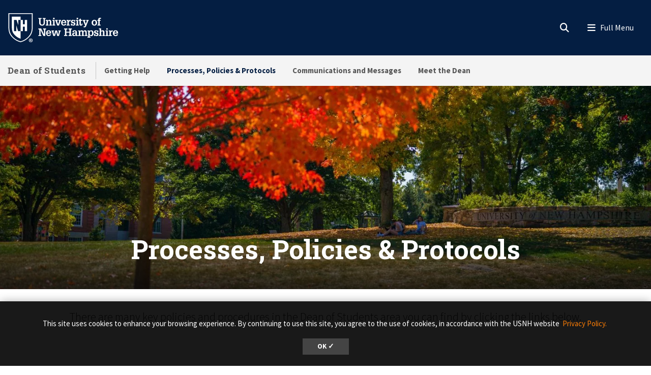

--- FILE ---
content_type: text/html; charset=UTF-8
request_url: https://www.unh.edu/dean-of-students/processes-policies-protocols
body_size: 15039
content:
<!DOCTYPE html>
<html lang="en" dir="ltr" prefix="content: http://purl.org/rss/1.0/modules/content/  dc: http://purl.org/dc/terms/  foaf: http://xmlns.com/foaf/0.1/  og: http://ogp.me/ns#  rdfs: http://www.w3.org/2000/01/rdf-schema#  schema: http://schema.org/  sioc: http://rdfs.org/sioc/ns#  sioct: http://rdfs.org/sioc/types#  skos: http://www.w3.org/2004/02/skos/core#  xsd: http://www.w3.org/2001/XMLSchema# ">
  <head>
    <meta charset="utf-8" />
<meta name="description" content="Helpful information for students about UNH processes, policies and protocols." />
<link rel="canonical" href="https://www.unh.edu/dean-of-students/processes-policies-protocols" />
<link rel="image_src" href="https://www.unh.edu/dean-of-students/sites/default/files/styles/max_width_1200px/public/media/2021-08/about-dean-of-students.jpg?itok=7zACZr8S" />
<link rel="icon" href="https://www.unh.edu/dean-of-students/profiles/unh8_extended_profile/themes/unh8/apps/drupal/../../favicons/favicon.ico?v=xQO8xdw9eN" />
<link rel="mask-icon" href="https://www.unh.edu/dean-of-students/profiles/unh8_extended_profile/themes/unh8/apps/drupal/../../favicons/favicon.svg?v=xQO8xdw9eN" />
<link rel="icon" sizes="16x16" href="https://www.unh.edu/dean-of-students/profiles/unh8_extended_profile/themes/unh8/apps/drupal/../../favicons/favicon-16x16.png?v=xQO8xdw9eN" />
<link rel="icon" sizes="32x32" href="https://www.unh.edu/dean-of-students/profiles/unh8_extended_profile/themes/unh8/apps/drupal/../../favicons/favicon-32x32.png?v=xQO8xdw9eN" />
<link rel="icon" sizes="192x192" href="https://www.unh.edu/dean-of-students/profiles/unh8_extended_profile/themes/unh8/apps/drupal/../../favicons/android-chrome-192x192.png?v=xQO8xdw9eN" />
<link rel="apple-touch-icon" sizes="180x180" href="https://www.unh.edu/dean-of-students/profiles/unh8_extended_profile/themes/unh8/apps/drupal/../../favicons/apple-touch-icon.png?v=xQO8xdw9eN" />
<meta property="og:site_name" content="Dean of Students" />
<meta property="og:url" content="https://www.unh.edu/dean-of-students/processes-policies-protocols" />
<meta property="og:title" content="Processes, Policies &amp; Protocols" />
<meta property="og:description" content="Helpful information for students about UNH processes, policies and protocols." />
<meta property="og:image:url" content="https://www.unh.edu/dean-of-students/sites/default/files/styles/max_width_1200px/public/media/2021-08/about-dean-of-students.jpg?itok=7zACZr8S" />
<meta property="article:published_time" content="2021-08-09T12:25:13-04:00" />
<meta property="article:modified_time" content="2024-07-17T20:40:02-04:00" />
<meta name="Generator" content="Drupal 10 (https://www.drupal.org)" />
<meta name="MobileOptimized" content="width" />
<meta name="HandheldFriendly" content="true" />
<meta name="viewport" content="width=device-width, initial-scale=1.0" />
<script type="application/ld+json">{
    "@context": "https://schema.org",
    "@graph": [
        {
            "@type": "WebPage",
            "@id": "https://www.unh.edu/dean-of-students/processes-policies-protocols",
            "description": "Helpful information for students about UNH processes, policies and protocols.",
            "isAccessibleForFree": "True"
        }
    ]
}</script>
<link rel="preload" href="/dean-of-students/libraries/fontawesome/webfonts/fa-regular-400.woff2" as="font" type="font/woff2" crossorigin="" />
<link rel="preload" href="/dean-of-students/libraries/fontawesome/webfonts/fa-solid-900.woff2" as="font" type="font/woff2" crossorigin="" />
<link rel="preload" href="/dean-of-students/libraries/fontawesome/webfonts/fa-brands-400.woff2" as="font" type="font/woff2" crossorigin="" />
<link rel="preconnect" href="https://fonts.googleapis.com/" crossorigin="" />
<link rel="preconnect" href="https://fonts.gstatic.com/" crossorigin="" />
<link rel="preload" href="https://fonts.googleapis.com/css?family=Source+Sans+Pro:200,300,400,600,700,900&amp;display=swap" as="style" />
<link rel="preload" href="https://fonts.googleapis.com/css?family=Roboto+Slab:100,300,400,700&amp;display=swap" as="style" />
<script src="/dean-of-students/sites/default/files/google_tag/unh_master/google_tag.script.js?t8woq5" defer></script>
<script src="/dean-of-students/sites/default/files/google_tag/unh_directories/google_tag.script.js?t8woq5" defer></script>

    <title>Processes, Policies &amp; Protocols | Dean of Students</title>
    <link rel="stylesheet" media="all" href="/dean-of-students/sites/default/files/css/css_0Zers-0NjNjrdnEWP0_X8WcaoDhxP0KgRwh5No7kaSQ.css?delta=0&amp;language=en&amp;theme=unh8&amp;include=[base64]" />
<link rel="stylesheet" media="all" href="/dean-of-students/sites/default/files/css/css_obeXpt9xzbuRyAdrlesF9QblmkUWVRJX-p-nEXDoLqQ.css?delta=1&amp;language=en&amp;theme=unh8&amp;include=[base64]" />
<link rel="stylesheet" media="all" href="https://fonts.googleapis.com/css?family=Source+Sans+Pro:200,300,400,600,700,900&amp;display=swap" />
<link rel="stylesheet" media="all" href="https://fonts.googleapis.com/css?family=Roboto+Slab:100,300,400,700&amp;display=swap" />

    
  </head>
  <body>
        <a href="#main-content" class="visually-hidden focusable">
      Skip to main content
    </a>
    <noscript><iframe src="https://www.googletagmanager.com/ns.html?id=GTM-56W32WF" height="0" width="0" style="display:none;visibility:hidden"></iframe></noscript><noscript><iframe src="https://www.googletagmanager.com/ns.html?id=GTM-WB3JMG5" height="0" width="0" style="display:none;visibility:hidden"></iframe></noscript>
      <div class="dialog-off-canvas-main-canvas" data-off-canvas-main-canvas>
    

  
  


<header class="header-main">
      


<div id="unh-header" role="banner" class="unh-header">
  <div class="region-branding-logo-wrapper unh-header__logo">
          
      
<div id="block-sitebranding" class="settings-tray-editable" data-drupal-settingstray="editable">  
    
  
    
  
<aside class="branding">
  <div class="branding__site-logo">
    <a href="https://www.unh.edu" title="University of New Hampshire">
              <?xml version="1.0" encoding="utf-8"?>
<!-- Generator: Adobe Illustrator 28.1.0, SVG Export Plug-In . SVG Version: 6.00 Build 0)  -->
<svg version="1.1" xmlns="http://www.w3.org/2000/svg" xmlns:xlink="http://www.w3.org/1999/xlink"
	 viewBox="0 0 400 95" style="enable-background:new 0 0 400 95;" xml:space="preserve"
   aria-labelledby="University of New Hampshire logo" title="University of New Hampshire Logo" role="img">
<style type="text/css">
	.st0{fill:#FFFFFF;}
</style>
<g>
	<g>
		<path class="st0" d="M78.81,87.51c0,3.31-2.6,5.91-5.98,5.91c-3.35,0-6.02-2.6-6.02-5.91c0-3.24,2.67-5.84,6.02-5.84
			C76.21,81.67,78.81,84.27,78.81,87.51z M68.3,87.51c0,2.6,1.92,4.66,4.56,4.66c2.56,0,4.45-2.07,4.45-4.63
			c0-2.6-1.89-4.7-4.49-4.7S68.3,84.95,68.3,87.51z M71.9,90.57h-1.35v-5.84c0.53-0.11,1.28-0.18,2.24-0.18
			c1.1,0,1.6,0.18,2.03,0.43c0.32,0.25,0.57,0.71,0.57,1.28c0,0.64-0.5,1.14-1.21,1.35v0.07c0.57,0.21,0.89,0.64,1.07,1.42
			c0.18,0.89,0.29,1.25,0.43,1.46h-1.46c-0.18-0.21-0.29-0.75-0.46-1.42c-0.11-0.64-0.46-0.93-1.21-0.93H71.9V90.57z M71.94,87.26
			h0.64c0.75,0,1.35-0.25,1.35-0.85c0-0.54-0.39-0.89-1.25-0.89c-0.36,0-0.61,0.04-0.75,0.07V87.26z"/>
	</g>
	<g>
		<path class="st0" d="M2.5,1.58v45.35c-0.01,11.87,3.28,21.36,10.06,29C18,82.05,26.03,89.55,39.98,93.24l0.67,0.18l0.68-0.18
			c13.94-3.7,21.98-11.2,27.42-17.32c6.78-7.63,10.07-17.12,10.06-29V1.58H2.5z M76.18,46.93c0.01,11.21-3.07,20.12-9.4,27.25
			C61.52,80.09,53.85,87.2,40.65,90.7c-13.19-3.5-20.87-10.61-26.12-16.53c-6.33-7.13-9.41-16.04-9.4-27.25V4.21h71.04V46.93z"/>
		<path class="st0" d="M27.96,22.8l5.43,15.83h0.1V22.8h7.17V12.34H13.26v34.59c-0.01,9.25,2.33,16.19,7.35,21.84
			c4.45,5.01,10.28,10.4,20.04,13.47v-23.7h-7.77l-5.67-18.52h-0.1v18.52h-7.17V22.8H27.96z"/>
		<polyline class="st0" points="53.83,22.8 53.83,36.79 47.95,36.79 47.95,22.8 40.65,22.8 40.65,58.54 48.07,58.54 48.07,44.15
			53.96,44.15 53.96,58.54 61.36,58.54 61.36,22.8 53.83,22.8 		"/>
	</g>
	<g>
		<path class="st0" d="M96.85,16.93h9.83v2.97h-2.94v11.22c0,1.68-0.03,3.27,0.86,4.72c0.86,1.39,2.31,1.98,3.93,1.98
			c0.82,0,1.39-0.17,2.14-0.5c1.22-0.49,1.91-1.88,2.28-3.07c0.3-1.09,0.23-2.38,0.23-3.46V19.9h-2.9v-2.97h9.4v2.97h-2.38v10.49
			c0,1.78,0.1,3.83-0.63,5.51c-0.73,1.65-1.95,3.04-3.5,3.93c-1.25,0.76-3.6,1.12-5.08,1.12c-1.45,0-3.56-0.43-4.82-1.12
			c-1.39-0.73-2.41-1.91-3.13-3.27c-0.96-1.72-0.92-3.66-0.92-5.58V19.9h-2.38V16.93z"/>
		<path class="st0" d="M126.45,25.87c1.12-2.24,2.8-3.3,5.28-3.3c2.71,0,4.75,1.68,5.15,3.3c0.23,0.92,0.23,1.62,0.23,2.38v9.5h2.18
			v2.8h-8.61v-2.8h2.05v-7.89c0-0.86,0.03-1.55-0.23-2.41c-0.3-1.06-1.19-1.85-2.34-1.85c-3.2,0-3.4,3-3.4,5.44v6.7h2.11v2.8h-8.81
			v-2.8h2.31V25.81h-2.31V23h6.4V25.87z"/>
		<path class="st0" d="M140.79,40.56v-2.8h2.34V25.81h-2.34V23h6.73v14.75h2.05v2.8H140.79z M147.53,16.3v4.03h-4.39V16.3H147.53z"
			/>
		<path class="st0" d="M149.41,23h8.25v2.81h-2.18l3.27,11.19h0.03l3.7-11.19h-2.21V23h7.72v2.81h-1.35l-5.18,14.75h-5.44
			l-5.21-14.75h-1.39V23z"/>
		<path class="st0" d="M172.74,32.67c-0.03,2.51,1.02,5.41,4.03,5.41c1.75,0,2.97-1.19,3.27-2.87h4.19
			c-0.3,3.86-4.12,5.74-7.69,5.74c-1.12,0-2.64-0.36-3.66-0.83c-1.15-0.53-1.91-1.19-2.67-2.21c-1.39-1.78-1.91-4.09-1.91-6.3
			c0-4.82,2.74-9.04,8.05-9.04c2.34,0,4.55,0.63,6.17,2.34c1.42,1.52,1.85,3.99,1.95,5.97c0.03,0.53,0.1,1.02,0.03,1.52
			c0,0.1-0.03,0.17-0.03,0.26H172.74z M180.03,30.13c-0.03-1.98-0.82-4.82-3.33-4.82c-2.77,0-3.66,2.51-3.86,4.82H180.03z"/>
		<path class="st0" d="M192.04,26.73c0.69-3.07,2.77-4.32,5.84-4.03v4.29c-0.49-0.13-1.02-0.26-1.55-0.26
			c-1.62,0-3.04,0.99-3.6,2.47c-0.43,1.19-0.43,2.8-0.43,4.03v4.52h2.8v2.8h-9.5v-2.8h2.31V25.81h-2.31V23h6.43V26.73z"/>
		<path class="st0" d="M209.37,28.64c-0.2-1.88-0.89-3.43-3-3.43c-1.42,0-2.74,0.63-2.74,2.24c0,0.56,0.17,0.92,0.53,1.35
			c0.3,0.23,0.66,0.33,0.99,0.5c1.88,0.53,5.41,0.79,6.73,2.44c0.89,1.09,1.22,2.11,1.22,3.5c0.03,1.02-0.43,2.61-1.09,3.53
			c-0.79,1.09-2.71,2.18-5.18,2.18c-1.65,0-3.43-0.76-4.32-2.18v1.78h-3.17v-6.1h3.43c0.13,2.18,1.09,3.7,3.43,3.7
			c1.22,0,2.47-0.86,2.47-2.18c0-0.66-0.2-1.45-0.86-1.78c-1.98-0.96-4.39-0.73-6.27-1.98c-1.62-1.12-2.24-2.64-2.24-4.59
			c-0.17-1.45,0.69-2.51,1.15-3.17c0.66-0.92,2.84-1.88,4.88-1.88c1.52,0,3.23,0.66,4.16,1.88V23h3.1v5.64H209.37z"/>
		<path class="st0" d="M214.71,40.56v-2.8h2.34V25.81h-2.34V23h6.73v14.75h2.05v2.8H214.71z M221.44,16.3v4.03h-4.39V16.3H221.44z"
			/>
		<path class="st0" d="M235.47,35.94c0,2.08-0.66,3.99-2.84,4.69c-0.36,0.13-1.45,0.33-1.81,0.33c-0.79,0-1.25-0.13-2.01-0.33
			c-1.52-0.46-2.34-1.52-2.67-3c-0.17-0.73-0.13-2.28-0.13-3.07v-8.74h-2.61V23h2.61v-3l4.39-1.48V23h4.39v2.81h-4.39v10.99
			c0,0.33,0.2,0.99,0.53,1.12c2.01,0.82,1.88-1.98,1.85-3.17h2.71V35.94z"/>
		<path class="st0" d="M236.3,23h8.41v2.81h-2.28l3.37,9.27l0.17,0.43l3.37-9.7h-2.18V23h7.79v2.81h-1.39l-6.27,15.84
			c-1.06,2.74-2.08,4.69-5.38,4.69c-0.89,0-1.78,0-2.64-0.17v-3.04c0.59,0.03,1.19,0.1,1.78,0.1c1.58,0,1.91-0.53,2.47-1.88
			l0.23-0.56l-6.04-14.98h-1.42V23z"/>
	</g>
	<g>
		<path class="st0" d="M266.33,38.05c-1.45-1.81-2.01-4.12-2.01-6.4c0-2.47,0.59-4.72,2.31-6.57c1.55-1.65,3.89-2.51,6.14-2.51
			c5.64,0,8.68,3.93,8.68,9.24c0,5.08-3.13,9.14-8.55,9.14C270.52,40.95,267.82,39.89,266.33,38.05z M268.91,31.75
			c0,1.45,0.13,2.77,0.82,4.09c0.63,1.25,1.75,2.21,3.23,2.21c1.58,0,2.67-1.12,3.27-2.47c0.5-1.16,0.63-2.67,0.63-3.89
			c0-1.45-0.13-2.71-0.79-4.03c-0.63-1.22-1.68-2.18-3.17-2.18C269.73,25.48,268.91,29.3,268.91,31.75z"/>
		<path class="st0" d="M282.44,25.81V23h2.57v-1.52c0-1.62,0.33-3.33,1.78-4.26c1.42-0.96,2.77-1.29,4.49-1.29
			c0.83,0,1.65,0.2,2.48,0.43v2.97c-0.59-0.1-1.16-0.2-1.75-0.2c-0.89,0-1.62,0.2-2.24,0.89c-0.4,0.53-0.36,1.75-0.36,2.31V23h3
			v2.81h-3v11.94h2.9v2.8h-9.67v-2.8h2.38V25.81H282.44z"/>
	</g>
	<g>
		<path class="st0" d="M96.85,73.72v-2.97h2.74V53.06h-2.74v-2.97h8.78l8.78,18.58h0.03V53.06h-2.77v-2.97h9.31v2.97h-2.57v20.66
			h-5.84l-8.98-19.07h-0.03v16.1h2.61v2.97H96.85z"/>
		<path class="st0" d="M125.26,65.83c-0.03,2.51,1.02,5.41,4.03,5.41c1.75,0,2.97-1.19,3.27-2.87h4.19
			c-0.3,3.86-4.12,5.74-7.69,5.74c-1.12,0-2.64-0.36-3.66-0.83c-1.15-0.53-1.91-1.19-2.67-2.21c-1.39-1.78-1.91-4.09-1.91-6.3
			c0-4.82,2.74-9.04,8.05-9.04c2.34,0,4.55,0.63,6.17,2.34c1.42,1.52,1.85,3.99,1.95,5.97c0.03,0.53,0.1,1.02,0.03,1.52
			c0,0.1-0.03,0.17-0.03,0.26H125.26z M132.56,63.29c-0.03-1.98-0.82-4.82-3.33-4.82c-2.77,0-3.66,2.51-3.86,4.82H132.56z"/>
		<path class="st0" d="M146.16,56.16v2.81h-2.34l2.51,11.35h0.03l3.73-14.16h5.35l3.27,14.16h0.03l2.97-11.35h-2.24v-2.81h7.79v2.81
			h-1.62l-4.22,14.75h-5.54l-3.17-13.17l-3.6,13.17h-5.54l-4.22-14.75h-1.55v-2.81H146.16z"/>
	</g>
	<g>
		<path class="st0" d="M177.74,73.72v-2.97h2.71V53.06h-2.71v-2.97h10.1v2.97h-2.87v7.19h9.57v-7.19h-2.87v-2.97h10.13v2.97h-2.74
			v17.69h2.74v2.97h-10.13v-2.97h2.87v-7.52h-9.57v7.52h2.87v2.97H177.74z"/>
		<path class="st0" d="M214.17,70.91c-0.99,2.21-3.1,3.2-5.48,3.2c-2.44,0-4.82-1.39-5.21-3.2c-0.36-1.15-0.4-1.75-0.4-2.28
			c0-1.48,0.59-2.97,1.72-3.96c0.86-0.79,2.84-1.48,3.99-1.52c0.82-0.03,1.72-0.17,2.54-0.17c0.79,0,1.58,0.1,2.38,0.13
			c0.23-2.11-0.07-4.75-2.8-4.75c-1.91,0-2.84,1.32-2.8,3.17h-4.36c0.1-4.29,3.3-5.81,7.16-5.81c2.74,0,5.31,0.73,6.5,3.43
			c0.26,0.59,0.33,0.96,0.43,1.65c0.1,0.76,0.13,1.48,0.13,2.24v7.89h2.28v2.77h-6.07V70.91z M211.76,65.6
			c-2.24,0-4.29,0.53-4.29,3.2c0,1.35,0.89,2.44,2.31,2.44c3.2,0,3.96-3.07,4.06-5.64H211.76z"/>
		<path class="st0" d="M228.04,59.03c1.12-2.24,2.97-3.3,5.51-3.3c2.34,0,4.06,0.89,4.88,3.3c0.96-2.24,2.84-3.3,5.11-3.3
			c2.51,0,4.29,1.15,5.15,3.3c0.43,1.09,0.3,1.88,0.3,2.74v9.14h2.14v2.8h-8.61v-2.8h2.08v-7.82c0-1.78-0.23-4.12-2.61-4.12
			c-1.29,0-2.21,0.59-2.77,1.78c-0.56,1.15-0.56,2.14-0.56,3.4v6.76h2.05v2.8h-8.45v-2.8h2.01v-8.12c0-0.99,0-1.75-0.43-2.67
			c-0.33-0.69-1.19-1.15-1.95-1.15c-1.85,0-2.84,1.12-3.33,2.77c-0.23,0.86-0.23,1.68-0.23,2.57v6.6h2.11v2.8h-8.81v-2.8h2.31V58.97
			h-2.31v-2.81h6.4V59.03z"/>
		<path class="st0" d="M257.81,59.13c1.22-2.38,3.1-3.4,5.18-3.4c2.67,0,4.45,1.09,6.04,3.4c0.69,1.02,1.29,3.2,1.29,5.58
			c0,2.64-0.26,4.29-1.65,6.57c-1.12,1.85-3.5,2.84-5.61,2.84c-1.95,0-3.66-0.86-4.98-3.04v5.18h2.47v2.8h-9.17v-2.8h2.31V58.97
			h-2.31v-2.81h6.43V59.13z M258.87,60.71c-0.76,1.45-1.06,2.87-1.06,4.29c0,2.48,0.96,6.14,4.06,6.14c3.17,0,3.93-3.46,3.93-5.97
			s-0.5-6.57-3.8-6.57C260.58,58.6,259.39,59.59,258.87,60.71z"/>
		<path class="st0" d="M282.13,61.8c-0.2-1.88-0.89-3.43-3-3.43c-1.42,0-2.74,0.63-2.74,2.24c0,0.56,0.17,0.92,0.53,1.35
			c0.3,0.23,0.66,0.33,0.99,0.5c1.88,0.53,5.41,0.79,6.73,2.44c0.89,1.09,1.22,2.11,1.22,3.5c0.03,1.02-0.43,2.61-1.09,3.53
			c-0.79,1.09-2.71,2.18-5.18,2.18c-1.65,0-3.43-0.76-4.32-2.18v1.78h-3.17v-6.1h3.43c0.13,2.18,1.09,3.7,3.43,3.7
			c1.22,0,2.47-0.86,2.47-2.18c0-0.66-0.2-1.45-0.86-1.78c-1.98-0.96-4.39-0.73-6.27-1.98c-1.62-1.12-2.24-2.64-2.24-4.59
			c-0.17-1.45,0.69-2.51,1.15-3.17c0.66-0.92,2.84-1.88,4.88-1.88c1.52,0,3.23,0.66,4.16,1.88v-1.45h3.1v5.64H282.13z"/>
		<path class="st0" d="M287.29,73.72v-2.8h2.24V52.5h-2.24v-2.8h6.63v8.74c1.22-1.95,2.71-2.71,5.02-2.71c1.45,0,3.2,0.43,4.19,1.55
			c1.06,1.19,1.22,2.64,1.22,4.16v9.47h2.21v2.8h-8.74v-2.8h2.14v-7.89c0-0.66-0.07-1.35-0.17-2.01c-0.1-1.25-1.12-2.28-2.41-2.28
			c-1.58,0-2.47,0.82-3,2.24c-0.49,1.22-0.46,2.44-0.46,3.73v6.2h2.15v2.8H287.29z"/>
		<path class="st0" d="M307.88,73.72v-2.8h2.34V58.97h-2.34v-2.81h6.73v14.75h2.05v2.8H307.88z M314.61,49.46v4.03h-4.39v-4.03
			H314.61z"/>
		<path class="st0" d="M324.6,59.89c0.69-3.07,2.77-4.32,5.84-4.03v4.29c-0.49-0.13-1.02-0.26-1.55-0.26c-1.62,0-3.04,0.99-3.6,2.47
			c-0.43,1.19-0.43,2.8-0.43,4.03v4.52h2.8v2.8h-9.5v-2.8h2.31V58.97h-2.31v-2.81h6.43V59.89z"/>
		<path class="st0" d="M335.72,65.83c-0.03,2.51,1.02,5.41,4.03,5.41c1.75,0,2.97-1.19,3.27-2.87h4.19
			c-0.3,3.86-4.12,5.74-7.69,5.74c-1.12,0-2.64-0.36-3.66-0.83c-1.15-0.53-1.91-1.19-2.67-2.21c-1.39-1.78-1.91-4.09-1.91-6.3
			c0-4.82,2.74-9.04,8.05-9.04c2.34,0,4.55,0.63,6.17,2.34c1.42,1.52,1.85,3.99,1.95,5.97c0.03,0.53,0.1,1.02,0.03,1.52
			c0,0.1-0.03,0.17-0.03,0.26H335.72z M343.02,63.29c-0.03-1.98-0.82-4.82-3.33-4.82c-2.77,0-3.66,2.51-3.86,4.82H343.02z"/>
	</g>
</g>
</svg>

          </a>
  </div>
</aside>

</div>
  
      </div>

  
  <div class="unh-header__quicklinks region-branding-menu-wrapper">
    <div>
            
        </div>
  </div>
  <div class="unh-header__search">
    <a class="unh-header__offcanvas__toggle collapsed"
         data-toggle="collapse"
         href="#unh-header__search__content"
         role="button"
         aria-expanded="false"
         aria-controls="unh-header__search__content"
         title="Open search box"><i class="fas fa-search for-inactive"></i><i class="fas fa-times for-active"></i><span class="sr-only">Search
      </a>  </div>
  <div class="unh-header__offcanvas">
    <a class="unh-header__offcanvas__toggle"
        data-toggle="unh-header__offcanvas__content"
        tabindex="0"
        title="Expand menu"><i class="fas fa-bars for-inactive"></i><i class="fas fa-times for-active"></i><span class="sr-only">Menu
      </a>  </div>
</div>
<div id="unh-header__search__content" class="pt-30 unh-header__search__content collapse para__txt para__txt--white para__bg para__bg--primary-dark">
  <div class="container-fluid">
    <div class="row">
          <div class="unh-header__search__content__search col-md-8">
        
      
<div id="block-unhsearchblock" class="settings-tray-editable" data-drupal-settingstray="editable">  
    
      

<div class="unh_search_block__wrapper">

    <ul class="unh_search_block__controls list-inline mb-3" >
      
      <li class="list-inline-item">
        <div class="form-check">
          <input  class="form-check-input" type="radio" name="search_action" id="unh-search-block-unh" value="unh">
          <label class="form-check-label" for="unh-search-block-unh" >Search UNH.edu</label>
        </div>
      </li>
                  <li class="list-inline-item">
        <div class="form-check">
          <input checked class="form-check-input" type="radio" name="search_action" id="unh-search-block-site" value="site">
          <label class="form-check-label" for="unh-search-block-site" >Search Dean of Students</label>
        </div>
      </li>
          </ul>


    <div class="unh_search_block__blocks">
                    <div id="unh_search_block__blocks__unh" class="unh_search_block__blocks__block">
                <form action="//www.unh.edu/search" id="unh-main-menu-gse-search" method="get" role="search" target="_blank">
                    <div class="input-group">
                        <label for="search-query" class="sr-only">Search UNH.edu</label>
                        <input autocomplete="off" class="form-control" id="search-query" name="q" placeholder="Search UNH" required="" type="search">
                        <div class="input-group-append">
                            <button type="submit" id="submit">Search</button>
                        </div>
                    </div>
                </form>
            </div>
                    <div id="unh_search_block__blocks__site" class="unh_search_block__blocks__block">
            <form class="search-api-page-block-form-search search-api-page-block-form search-form search-block-form container-inline" data-drupal-selector="search-api-page-block-form-search" action="/dean-of-students/search" method="post" id="search-api-page-block-form-search" accept-charset="UTF-8">
  
<div class="form-group js-form-item form-item js-form-type-search form-item-keys js-form-item-keys form-no-label">
      <label for="edit-keys" class="visually-hidden">Search</label>
        <input title="Enter the terms you wish to search for." data-drupal-selector="edit-keys" placeholder="Search Dean of Students" type="search" id="edit-keys" name="keys" value="" size="15" maxlength="128" class="form-search" />

        </div>
<input autocomplete="off" data-drupal-selector="form-m8h2e8misuwx3m5cwvvgo26lqk053c7ue-svjfdk8nw" type="hidden" name="form_build_id" value="form-m8h2e8mISUwX3M5cwvVgo26lqK053c7ue-SvjFDk8nw" />
<input data-drupal-selector="edit-search-api-page-block-form-search" type="hidden" name="form_id" value="search_api_page_block_form_search" />

<div data-drupal-selector="edit-actions" class="form-actions form-group js-form-wrapper form-wrapper" id="edit-actions"><input class="search-form__submit button js-form-submit form-submit" data-drupal-selector="edit-submit" type="submit" id="edit-submit" name="op" value="Search" />
</div>

</form>

        </div>
        </div>
</div>

  </div>
  
      </div>
              <div class="unh-header__search__content__links col-md-4 pt-20 pt-md-0">
          
      
<div id="block-unhblockdefaultsearchlinks" class="settings-tray-editable" data-drupal-settingstray="editable">  
    
      

  
            <div class="field field--block-content--body field--name-body field--type-text-with-summary field--label-hidden field__item"><h3 id="h3-commonly-searched-items">Commonly Searched Items:</h3>

<hr class="hr--quarter-width ml-0 my-2 hr--primary">
<ul>
	<li><a data-entity-substitution="canonical" data-entity-type="node" data-entity-uuid="2caf754d-555f-425e-a083-af704438d941" href="/dean-of-students/getting-help" title="Getting Help">Getting Help</a></li>
	<li><a data-entity-substitution="canonical" data-entity-type="node" data-entity-uuid="7c81eb7d-8e68-420a-aabf-9b7608ea2c22" href="/dean-of-students/processes-policies-protocols/health-leave-absence" title="Health Leave of Absence">Health Leave of Absence</a></li>
	<li><a data-entity-substitution="canonical" data-entity-type="node" data-entity-uuid="84721fc1-9554-4cc6-a07d-0d78a5fe786e" href="/dean-of-students/getting-help/housing-food-financial-basic-needs-support" title="Housing, Food &amp; Financial Support">Housing, Food &amp; Financial Support</a></li>
	<li><a data-entity-substitution="canonical" data-entity-type="node" data-entity-uuid="277093c1-f952-4559-ae1e-78e9b72e2747" href="/dean-of-students/node/5" title="Student Rights, Rules, &amp; Responsibilities">Student Rights, Rules, &amp; Responsibilities</a></li>
</ul></div>
      
  </div>
  
        </div>
              </div>
  </div>
</div>

        
<div id="header" role="banner" class="header">
  <div class="container-fluid">
    <div class="row">
      <div class="header__site-name">
                          <div><a href="https://www.unh.edu/dean-of-students/">Dean of Students</a></div>
                    </div>
      <div class="header__pipe d-none d-lg-block"></div>
      <div id='unhbar-nav' class="header__site-menu d-none d-lg-block">
                
      
<div class="unh-menu--superfish main-menu settings-tray-editable" id="block-unh8-usnhmenumainnavigation" data-drupal-settingstray="editable">  
    
      



<ul id="superfish-main" class="menu sf-menu sf-main sf-horizontal sf-style-none">
  

<li id="main-menu-link-contentc2a6796d-52bb-44d2-9836-ac375c091786" class="sf-depth-1 menuparent sf-first"><a href="/dean-of-students/getting-help" class="sf-depth-1 menuparent">Getting Help</a><ul><li id="main-menu-link-content79e16be0-780a-4ad6-9b5c-344fc94d6482" class="sf-depth-2 sf-no-children sf-first"><a href="/dean-of-students/getting-help/24-hour-support" class="sf-depth-2">24-Hour Support</a></li><li id="main-menu-link-content6de5b513-b720-4825-bcb2-d4b5d95f7e07" class="sf-depth-2 sf-no-children"><a href="/dean-of-students/getting-help/helping-student-distress" class="sf-depth-2">Helping a Student in Distress</a></li><li id="main-menu-link-content3c8df281-17d8-4234-b178-5568bab2f6a4" class="sf-depth-2 sf-no-children"><a href="/dean-of-students/getting-help/housing-food-financial-basic-needs-support" class="sf-depth-2">Housing, Food and Financial Support</a></li><li id="main-menu-link-content66b1daf7-1654-408d-8f7f-c3a010a87481" class="sf-depth-2 sf-no-children sf-last"><a href="/dean-of-students/getting-help/behavioral-intervention-team" class="sf-depth-2">Behavioral Intervention Team</a></li></ul></li><li id="main-menu-link-contentcdf02125-0124-44e4-b443-23301f46033d" class="active-trail sf-depth-1 menuparent"><a href="/dean-of-students/processes-policies-protocols" class="is-active sf-depth-1 menuparent">Processes, Policies &amp; Protocols</a><ul><li id="main-menu-link-content4419bf21-62be-4eb0-9123-cdc216e2d144" class="sf-depth-2 sf-no-children sf-first"><a href="https://catalog.unh.edu/srrr/introduction" class="sf-depth-2 sf-external">Student Rights, Rules and Responsibilities</a></li><li id="main-menu-link-content23b3c48a-be38-4997-b8b6-1298a7d69e3a" class="sf-depth-2 sf-no-children"><a href="/dean-of-students/processes-policies-protocols/student-policy-revision-history" class="sf-depth-2">Student Policy Revision History</a></li><li id="main-menu-link-content6cbd0c35-b9ac-4ce3-b457-90cf4e4607d0" class="sf-depth-2 sf-no-children"><a href="/dean-of-students/processes-policies-protocols/health-leave-absence" class="sf-depth-2">Health Leave of Absence</a></li><li id="main-menu-link-content73dfe7e6-c5be-4ee0-8916-affccb166a22" class="sf-depth-2 sf-no-children sf-last"><a href="/dean-of-students/processes-policies-protocols/absence-letters-dean-students" class="sf-depth-2">Absence Letters from the Dean of Students</a></li></ul></li><li id="main-menu-link-content1cbeaa34-eef5-4b67-8127-28046938397c" class="sf-depth-1 menuparent"><a href="/dean-of-students/communications-messages" class="sf-depth-1 menuparent">Communications and Messages</a><ul><li id="main-menu-link-content230ca6d3-0c69-48b3-a582-74060fa3ec42" class="sf-depth-2 sf-no-children sf-first sf-last"><a href="/dean-of-students/communications-messages/message-history" class="sf-depth-2">Message History</a></li></ul></li><li id="main-menu-link-content7db08b5d-3092-4109-a29d-a83f12c21dcc" class="sf-depth-1 menuparent sf-last"><a href="/dean-of-students/meet-dean" class="sf-depth-1 menuparent">Meet the Dean</a><ul><li id="main-menu-link-contentd10c8c04-518a-4149-8599-21b744505e20" class="sf-depth-2 sf-no-children sf-first sf-last"><a href="/dean-of-students/meet-dean/contact" class="sf-depth-2">Contact</a></li></ul></li>
</ul>

  </div>
  
            </div>
    </div>
  </div>
</div>
  </header>

<div  class="no-padding--top no-padding--bottom layout-container no-sidebars node node--type-landing-page">

  

    


  <main class="container" role="main">
    <a id="main-content" tabindex="-1"></a>    
    <section class="row">


                      <div class="layout-content col-sm-12">
          
      <div data-drupal-messages-fallback class="hidden"></div>
<div id="block-pagetitle">  
    
      
  <h1 class="sr-only"><span>
  Processes, Policies &amp; Protocols
</span>
</h1>


  </div>
<div id="block-mainpagecontent">  
    
      <article about="/dean-of-students/processes-policies-protocols">

  
    

  
            <div class="layout layout--onecol">
    <div  class="layout__region layout__region--content">
      
  
    
      

  
            <div class="field field--node--field-unh-hero-image-para field--name-field-unh-hero-image-para field--type-entity-reference-revisions field--label-hidden field__item">

  
  
  <div class="paragraph paragraph--type--unh-hero-image paragraph--view-mode--default">
                      


  
<div class="hero-header hero-header--image hero-header_type__overlay-bottom">
  <div class="hero-header__content">
    <div class="hero-header__content-container">
      <div class="hero-header__description">
                  <div class="hero-header__title">Processes, Policies &amp; Protocols</div>
                          <div class="hero-header__caption"></div>
              </div>
          </div>
  </div>

      <div class="hero-header__overlay"></div>
    <div class="hero-header__media">
              

  
            <div class="field field--paragraph--field-unh-hero-media field--name-field-unh-hero-media field--type-entity-reference field--label-hidden field__item">    <picture>
                  <source srcset="/dean-of-students/sites/default/files/styles/landscape_768x240/public/media/2021-08/about-dean-of-students.webp?h=c6980913&amp;itok=vaPytyvC 768w, /dean-of-students/sites/default/files/styles/landscape_992x310/public/media/2021-08/about-dean-of-students.webp?h=c6980913&amp;itok=OuSOn-Sy 992w, /dean-of-students/sites/default/files/styles/landscape_1200x375/public/media/2021-08/about-dean-of-students.webp?h=c6980913&amp;itok=3QP5J2HH 1200w, /dean-of-students/sites/default/files/styles/landscape_1440x450/public/media/2021-08/about-dean-of-students.webp?h=c6980913&amp;itok=gm7wJUlK 1440w, /dean-of-students/sites/default/files/styles/landscape_1920x600/public/media/2021-08/about-dean-of-students.webp?h=c6980913&amp;itok=qxv46kKd 1920w" media="(min-width: 992px)" type="image/webp" sizes="100vw"/>
              <source srcset="/dean-of-students/sites/default/files/styles/landscape_480x192/public/media/2021-08/about-dean-of-students.webp?h=c6980913&amp;itok=xjbgx5c6 480w, /dean-of-students/sites/default/files/styles/landscape_768x307/public/media/2021-08/about-dean-of-students.webp?h=c6980913&amp;itok=yW3TvJix 768w, /dean-of-students/sites/default/files/styles/landscape_992x397/public/media/2021-08/about-dean-of-students.webp?h=c6980913&amp;itok=zcfgsSK1 992w, /dean-of-students/sites/default/files/styles/landscape_1200x480/public/media/2021-08/about-dean-of-students.webp?h=c6980913&amp;itok=lpTz9fQT 1200w, /dean-of-students/sites/default/files/styles/landscape_1440x576/public/media/2021-08/about-dean-of-students.webp?h=c6980913&amp;itok=o1pzSodW 1440w" media="(min-width: 768px)" type="image/webp" sizes="100vw"/>
              <source srcset="/dean-of-students/sites/default/files/styles/portrait_384x576/public/media/2021-08/about-dean-of-students.webp?h=c6980913&amp;itok=WDACpv6T 384w, /dean-of-students/sites/default/files/styles/portrait_480x720/public/media/2021-08/about-dean-of-students.webp?h=c6980913&amp;itok=FzIK8Jxp 480w, /dean-of-students/sites/default/files/styles/portrait_768x1152/public/media/2021-08/about-dean-of-students.webp?h=c6980913&amp;itok=VzDHv7WL 768w, /dean-of-students/sites/default/files/styles/portrait_992x1488/public/media/2021-08/about-dean-of-students.webp?h=c6980913&amp;itok=025tnCKT 992w, /dean-of-students/sites/default/files/styles/portrait_1200x1800/public/media/2021-08/about-dean-of-students.webp?h=c6980913&amp;itok=mHOWbRga 1200w" media="(min-width: 480px)" type="image/webp" sizes="100vw"/>
              <source srcset="/dean-of-students/sites/default/files/styles/portrait_480x672/public/media/2021-08/about-dean-of-students.webp?h=c6980913&amp;itok=d2-ZXHQL 1x" media="(min-width: 1px)" type="image/webp"/>
              <source srcset="/dean-of-students/sites/default/files/styles/landscape_768x240/public/media/2021-08/about-dean-of-students.jpg?h=c6980913&amp;itok=vaPytyvC 768w, /dean-of-students/sites/default/files/styles/landscape_992x310/public/media/2021-08/about-dean-of-students.jpg?h=c6980913&amp;itok=OuSOn-Sy 992w, /dean-of-students/sites/default/files/styles/landscape_1200x375/public/media/2021-08/about-dean-of-students.jpg?h=c6980913&amp;itok=3QP5J2HH 1200w, /dean-of-students/sites/default/files/styles/landscape_1440x450/public/media/2021-08/about-dean-of-students.jpg?h=c6980913&amp;itok=gm7wJUlK 1440w, /dean-of-students/sites/default/files/styles/landscape_1920x600/public/media/2021-08/about-dean-of-students.jpg?h=c6980913&amp;itok=qxv46kKd 1920w" media="(min-width: 992px)" type="image/jpeg" sizes="100vw"/>
              <source srcset="/dean-of-students/sites/default/files/styles/landscape_480x192/public/media/2021-08/about-dean-of-students.jpg?h=c6980913&amp;itok=xjbgx5c6 480w, /dean-of-students/sites/default/files/styles/landscape_768x307/public/media/2021-08/about-dean-of-students.jpg?h=c6980913&amp;itok=yW3TvJix 768w, /dean-of-students/sites/default/files/styles/landscape_992x397/public/media/2021-08/about-dean-of-students.jpg?h=c6980913&amp;itok=zcfgsSK1 992w, /dean-of-students/sites/default/files/styles/landscape_1200x480/public/media/2021-08/about-dean-of-students.jpg?h=c6980913&amp;itok=lpTz9fQT 1200w, /dean-of-students/sites/default/files/styles/landscape_1440x576/public/media/2021-08/about-dean-of-students.jpg?h=c6980913&amp;itok=o1pzSodW 1440w" media="(min-width: 768px)" type="image/jpeg" sizes="100vw"/>
              <source srcset="/dean-of-students/sites/default/files/styles/portrait_384x576/public/media/2021-08/about-dean-of-students.jpg?h=c6980913&amp;itok=WDACpv6T 384w, /dean-of-students/sites/default/files/styles/portrait_480x720/public/media/2021-08/about-dean-of-students.jpg?h=c6980913&amp;itok=FzIK8Jxp 480w, /dean-of-students/sites/default/files/styles/portrait_768x1152/public/media/2021-08/about-dean-of-students.jpg?h=c6980913&amp;itok=VzDHv7WL 768w, /dean-of-students/sites/default/files/styles/portrait_992x1488/public/media/2021-08/about-dean-of-students.jpg?h=c6980913&amp;itok=025tnCKT 992w, /dean-of-students/sites/default/files/styles/portrait_1200x1800/public/media/2021-08/about-dean-of-students.jpg?h=c6980913&amp;itok=mHOWbRga 1200w" media="(min-width: 480px)" type="image/jpeg" sizes="100vw"/>
              <source srcset="/dean-of-students/sites/default/files/styles/portrait_480x672/public/media/2021-08/about-dean-of-students.jpg?h=c6980913&amp;itok=d2-ZXHQL 1x" media="(min-width: 1px)" type="image/jpeg"/>
                  <img loading="lazy" width="480" height="260" src="/dean-of-students/sites/default/files/styles/landscape_480x260/public/media/2021-08/about-dean-of-students.jpg?h=c6980913&amp;itok=WUFXrdTx" alt="UNH Durham campus in the fall" typeof="foaf:Image" class="img-fluid" />

  </picture>

</div>
      
          </div>
  </div>

      </div>
</div>
      
  
  
    
      

  
            <div class="field field--node--body field--name-body field--type-text-with-summary field--label-hidden field__item"><p class="lead lead__larger text-align-center"><br>
There are many key policies and procedures in the Dean of Students area you can find by clicking the links below.</p></div>
      
  
  
    
      

  
      <div class="field field--node--field-unh-paragraphs field--name-field-unh-paragraphs field--type-entity-reference-revisions field--label-hidden field__items">
              <div class="field__item">  <div class="para__padding para__padding--top-big unh-paragraphs-layout-behavior paragraphs-behavior-style--padding--top-big paragraph paragraph--type--layout paragraph--view-mode--default">
          
      <div class="para__layout__grid--gutter-default para__layout__grid para__layout__grid--3 para__layout" id="para-layout-grid">
    
          




  <div class="para__layout__item unh-irp--style--default unh-irp unh-irp--active-center-text unh-irp--inactive-center-text unh-irp--mobile-display-below">

        

  
            <div class="field field--paragraph--field-image field--name-field-image field--type-entity-reference field--label-hidden field__item">    <picture>
                  <source srcset="/dean-of-students/sites/default/files/styles/max_width_992px/public/media/2021-08/wildcat-statue.webp?itok=DG1wyNYo 400w" media="(min-width: 1px)" type="image/webp" sizes="(min-width: 1200px) 1200px, 100vw"/>
              <source srcset="/dean-of-students/sites/default/files/styles/max_width_992px/public/media/2021-08/wildcat-statue.jpg?itok=DG1wyNYo 400w" media="(min-width: 1px)" type="image/jpeg" sizes="(min-width: 1200px) 1200px, 100vw"/>
                  <img loading="lazy" width="400" height="300" src="/dean-of-students/sites/default/files/styles/max_width_480px/public/media/2021-08/wildcat-statue.jpg?itok=v47y8TsS" alt="wildcat statue" typeof="foaf:Image" class="img-fluid" />

  </picture>

</div>
      

        <div class="unh-irp__inactive-text">
      <div class="unh-irp__inner">
        <div>
          

  
            <div class="field field--paragraph--field-unh-irp-inactive-text field--name-field-unh-irp-inactive-text field--type-text-long field--label-hidden field__item"><h2 class="text-align-center" id="h2-absence-letters">Absence Letters</h2></div>
      
        </div>
      </div>
    </div>

        
        <div class="unh-irp__active-text">
      <div class="unh-irp__inner">
        <div tabindex="0">
          

  
            <div class="field field--paragraph--field-unh-irp-active-text field--name-field-unh-irp-active-text field--type-text-long field--label-hidden field__item"><h2 class="text-align-center" id="h2-absence-letters"><a data-entity-substitution="canonical" data-entity-type="node" data-entity-uuid="277093c1-f952-4559-ae1e-78e9b72e2747" href="https://www.unh.edu/dean-of-students/processes-policies-protocols/absence-letters-dean-students">Absence Letters</a></h2></div>
      
        </div>
      </div>
    </div>

  </div>

          




  <div class="para__layout__item unh-irp--style--default unh-irp unh-irp--active-center-text unh-irp--inactive-center-text unh-irp--mobile-display-below">

        

  
            <div class="field field--paragraph--field-image field--name-field-image field--type-entity-reference field--label-hidden field__item">    <picture>
                  <source srcset="/dean-of-students/sites/default/files/styles/max_width_480px/public/media/2021-08/health-leave-landing.webp?itok=6N8y4sdl 480w, /dean-of-students/sites/default/files/styles/max_width_768px/public/media/2021-08/health-leave-landing.webp?itok=hEAI_XtS 768w, /dean-of-students/sites/default/files/styles/max_width_992px/public/media/2021-08/health-leave-landing.webp?itok=3jspc_xD 818w" media="(min-width: 1px)" type="image/webp" sizes="(min-width: 1200px) 1200px, 100vw"/>
              <source srcset="/dean-of-students/sites/default/files/styles/max_width_480px/public/media/2021-08/health-leave-landing.jpg?itok=6N8y4sdl 480w, /dean-of-students/sites/default/files/styles/max_width_768px/public/media/2021-08/health-leave-landing.jpg?itok=hEAI_XtS 768w, /dean-of-students/sites/default/files/styles/max_width_992px/public/media/2021-08/health-leave-landing.jpg?itok=3jspc_xD 818w" media="(min-width: 1px)" type="image/jpeg" sizes="(min-width: 1200px) 1200px, 100vw"/>
                  <img loading="lazy" width="480" height="360" src="/dean-of-students/sites/default/files/styles/max_width_480px/public/media/2021-08/health-leave-landing.jpg?itok=6N8y4sdl" alt="flowers on campus" typeof="foaf:Image" class="img-fluid" />

  </picture>

</div>
      

        <div class="unh-irp__inactive-text">
      <div class="unh-irp__inner">
        <div>
          

  
            <div class="field field--paragraph--field-unh-irp-inactive-text field--name-field-unh-irp-inactive-text field--type-text-long field--label-hidden field__item"><h2 class="text-align-center" id="h2-health-leave-of-absence">Health Leave of Absence</h2></div>
      
        </div>
      </div>
    </div>

        
        <div class="unh-irp__active-text">
      <div class="unh-irp__inner">
        <div tabindex="0">
          

  
            <div class="field field--paragraph--field-unh-irp-active-text field--name-field-unh-irp-active-text field--type-text-long field--label-hidden field__item"><h2 class="text-align-center" id="h2-health-leave-of-absence"><a data-entity-substitution="canonical" data-entity-type="node" data-entity-uuid="7c81eb7d-8e68-420a-aabf-9b7608ea2c22" href="/dean-of-students/processes-policies-protocols/health-leave-absence" title="Health Leave of Absence">Health Leave of Absence</a></h2></div>
      
        </div>
      </div>
    </div>

  </div>

          




  <div class="para__layout__item unh-irp--style--default unh-irp unh-irp--active-center-text unh-irp--inactive-center-text unh-irp--mobile-display-below">

        

  
            <div class="field field--paragraph--field-image field--name-field-image field--type-entity-reference field--label-hidden field__item">    <picture>
                  <source srcset="/dean-of-students/sites/default/files/styles/max_width_480px/public/media/2021-08/student-rights-rules-homepage.webp?itok=Q-sd4VKu 480w, /dean-of-students/sites/default/files/styles/max_width_768px/public/media/2021-08/student-rights-rules-homepage.webp?itok=ztqwYbFy 768w, /dean-of-students/sites/default/files/styles/max_width_992px/public/media/2021-08/student-rights-rules-homepage.webp?itok=OflRCgza 818w" media="(min-width: 1px)" type="image/webp" sizes="(min-width: 1200px) 1200px, 100vw"/>
              <source srcset="/dean-of-students/sites/default/files/styles/max_width_480px/public/media/2021-08/student-rights-rules-homepage.jpg?itok=Q-sd4VKu 480w, /dean-of-students/sites/default/files/styles/max_width_768px/public/media/2021-08/student-rights-rules-homepage.jpg?itok=ztqwYbFy 768w, /dean-of-students/sites/default/files/styles/max_width_992px/public/media/2021-08/student-rights-rules-homepage.jpg?itok=OflRCgza 818w" media="(min-width: 1px)" type="image/jpeg" sizes="(min-width: 1200px) 1200px, 100vw"/>
                  <img loading="lazy" width="480" height="360" src="/dean-of-students/sites/default/files/styles/max_width_480px/public/media/2021-08/student-rights-rules-homepage.jpg?itok=Q-sd4VKu" alt="students walking on campus" typeof="foaf:Image" class="img-fluid" />

  </picture>

</div>
      

        <div class="unh-irp__inactive-text">
      <div class="unh-irp__inner">
        <div>
          

  
            <div class="field field--paragraph--field-unh-irp-inactive-text field--name-field-unh-irp-inactive-text field--type-text-long field--label-hidden field__item"><h2 class="text-align-center" id="h2-student-rights-rules-and-responsibilities">Student Rights, Rules and Responsibilities</h2></div>
      
        </div>
      </div>
    </div>

        
        <div class="unh-irp__active-text">
      <div class="unh-irp__inner">
        <div tabindex="0">
          

  
            <div class="field field--paragraph--field-unh-irp-active-text field--name-field-unh-irp-active-text field--type-text-long field--label-hidden field__item"><h2 class="text-align-center" id="h2-student-rights-rules-and-responsibilities"><a data-entity-substitution="canonical" data-entity-type="node" data-entity-uuid="277093c1-f952-4559-ae1e-78e9b72e2747" href="https://catalog.unh.edu/srrr/introduction">Student Rights, Rules and Responsibilities</a></h2></div>
      
        </div>
      </div>
    </div>

  </div>

    
    </div>

      </div>
</div>
          </div>
  
  
  
    
      
  
    </div>
  </div>

  
</article>
  </div>
  
        </div>
      
    </section>
  </main>
</div>
  
<footer class="footer" role="contentinfo">
  

  <div class="footer__main">
    <div class="container-fluid">
      <div class="region region-footer-first footer__main__first">
              
      
<div id="block-unhblockdefaultfooterfirst" class="para__txt--white settings-tray-editable" data-drupal-settingstray="editable">  
    
      

  
      <div class="field field--block-content--field-unh-block-paragraphs field--name-field-unh-block-paragraphs field--type-entity-reference-revisions field--label-hidden field__items">
              <div class="field__item">  <div class="unh-paragraphs-layout-behavior paragraph paragraph--type--layout paragraph--view-mode--default">
          
      <div id="para-layout-two-column" class="para__layout__two-column para__layout__two-column--6-6 para__layout">
    
                <div class="para__layout__item paragraph paragraph--type--unh-simple-text paragraph--view-mode--default clearfix">
              

  
            <div class="field field--paragraph--field-paragraph-content field--name-field-paragraph-content field--type-text-long field--label-hidden field__item"><p class="mb-0"><strong><span class="text-uppercase">Dean of Students Quick Links</span></strong></p>

<hr class="hr--quarter-width hr--primary mt-1 mb-3 ml-0">
<ul class="list-unstyled">
	<li><a data-entity-substitution="canonical" data-entity-type="node" data-entity-uuid="cbfe4b25-3902-4172-92eb-b9aa8672cbb0" href="/dean-of-students/getting-help/24-hour-support" title="24-Hour Support">24-Hour Support</a></li>
	<li><a data-entity-substitution="canonical" data-entity-type="node" data-entity-uuid="a866aca0-6025-475e-acdc-cdd8e03e86ae" href="/dean-of-students/getting-help/helping-student-distress" title="Helping a Student in Distress">Helping a Student in Distress</a></li>
	<li><a data-entity-substitution="canonical" data-entity-type="node" data-entity-uuid="84721fc1-9554-4cc6-a07d-0d78a5fe786e" href="/dean-of-students/getting-help/housing-food-financial-basic-needs-support" title="Housing, Food, &amp; Financial Support">Housing, Food &amp; Financial Support</a></li>
	<li><a data-entity-substitution="canonical" data-entity-type="node" data-entity-uuid="dca43c6f-2e88-4e8a-8702-3c0f10e09ed9" href="/dean-of-students/processes-policies-protocols" title="Processes, Policies, &amp; Protocols">Processes, Policies &amp; Protocols</a></li>
</ul>

<p>&nbsp;</p></div>
      
          </div>
  
                <div class="para__layout__item paragraph paragraph--type--unh-simple-text paragraph--view-mode--default clearfix">
              

  
            <div class="field field--paragraph--field-paragraph-content field--name-field-paragraph-content field--type-text-long field--label-hidden field__item"><p class="mb-0"><strong><span class="text-uppercase">More to Explore</span></strong></p>

<hr class="hr--quarter-width hr--primary mt-1 mb-3 ml-0">
<ul class="list-unstyled">
	<li><a data-entity-substitution="canonical" data-entity-type="node" data-entity-uuid="7958c3e2-f832-4678-b7ae-284a327a6971" href="/dean-of-students/meet-dean" title="About">About</a></li>
	<li>
	<p><a data-entity-substitution="canonical" data-entity-type="node" data-entity-uuid="eff9f290-d185-42f4-914e-8ec6264d7280" href="/dean-of-students/processes-policies-protocols/absence-letters-dean-students" title="Absence Letters from the Dean of Students">Absence Letters from the Dean of Students</a></p>
	</li>
	<li><a data-entity-substitution="canonical" data-entity-type="node" data-entity-uuid="f70b117f-41a5-4a56-acec-e79afe636221" href="/dean-of-students/getting-help/behavioral-intervention-team" title="Behavioral Intervention Team">Behavioral Intervention Team</a></li>
	<li><a data-entity-substitution="canonical" data-entity-type="node" data-entity-uuid="7c81eb7d-8e68-420a-aabf-9b7608ea2c22" href="/dean-of-students/processes-policies-protocols/health-leave-absence" title="Health Leave of Absence">Health Leave of Absence</a></li>
</ul></div>
      
          </div>
  
    
    </div>

      </div>
</div>
          </div>
  
  </div>
<div id="block-unhcopyrightblock" class="para__txt--white mt-4 settings-tray-editable" data-drupal-settingstray="editable">  
    
      
      Copyright &copy; 2026, University of New Hampshire. All rights reserved.<br />
      TTY Users: 7-1-1 or 800-735-2964 (Relay NH)<br />
      <ul class="list-unstyled list-inline">
        <li class="list-inline-item pb-0 mb-0 mr-0"><a href="https://www.usnh.edu/policy/usy" title="Learn" rel="noopener">USNH Privacy Policies &nbsp;&bull;&nbsp;</a></li>
        <li class="list-inline-item pb-0 mb-0 mr-0"><a href="https://www.usnh.edu/terms" title="Learn" rel="noopener">USNH Terms of Use &nbsp;&bull;&nbsp;</a></li>
        <li class="list-inline-item pb-0 mb-0 mr-0"><a href="https://www.unh.edu/ada" title="Learn more about ADA acknowledgement" rel="noopener">ADA Acknowledgment &nbsp;&bull;&nbsp;</a></li>
        <li class="list-inline-item pb-0 mb-0 mr-0"><a href="https://www.unh.edu/nondiscrimination" title="Learn" rel="noopener">Statement of Nondiscrimination &nbsp;&bull;&nbsp;</a></li>
        <li class="list-inline-item pb-0 mb-0 mr-0"><a href="https://www.unh.edu/clery" title="Learn" rel="noopener">Jeanne Clery Act</a></li>
      </ul>
  </div>
  
          </div>

      <div class="region region-footer-second footer__main__second">
              
      
<div id="block-unhblockdefaultfootersecond" class="para__txt--white settings-tray-editable" data-drupal-settingstray="editable">  
    
      

  
            <div class="field field--block-content--body field--name-body field--type-text-with-summary field--label-hidden field__item"><p class="mb-0"><span class="text-uppercase"><strong>Contact ME</strong></span></p>

<hr class="hr--quarter-width hr--primary-dark mt-1 mb-3 ml-0">
<p><strong>Dean of Students</strong><br>
G06 Thompson Hall<br>
105 Main St.<br>
Durham, NH 03824</p>

<p>(603) 862-2053<br>
<a href="mailto:dean.students@unh.edu">dean.students@unh.edu</a></p></div>
      

  
      <div class="field field--block-content--field-unh-block-paragraphs field--name-field-unh-block-paragraphs field--type-entity-reference-revisions field--label-hidden field__items">
              <div class="field__item">      <div class="paragraph paragraph--type--unh-simple-text paragraph--view-mode--default clearfix">
              

  
            <div class="field field--paragraph--field-paragraph-content field--name-field-paragraph-content field--type-text-long field--label-hidden field__item"><p class="font-size-20"><span class="fontawesome-icon-inline"> <a href="https://twitter.com/dean_mike_b" target="_blank" title="To Twitter" rel="noopener"> <span class="fa-fw fa-twitter fab mr-3"></span> </a></span></p></div>
      
          </div>
  </div>
          </div>
  
  </div>
  
          </div>

    </div>
  </div>

  
  </div>
</footer>


  
<div id="unh-header__offcanvas__content" class="unh-header__offcanvas__content">
        
      
<div class="unh-menu--vertical d-block d-lg-none para__txt--white para__txt para__bg--primary para__heading--border-bottom para__heading--border-bottom--primary-dark para__heading--border-bottom--compact para__heading--border-bottom--serif py-30 settings-tray-editable" id="block-unhmenumainnavigation-2" data-drupal-settingstray="editable">  
      <h2>Dean of Students</h2>
    
      

  
  
            <ul class="expandable-menu expandable-menu--vertical menu nav ">
              
      <li class="collapsed">
        <a href="/dean-of-students/getting-help" class="menuItemNoLink">Getting Help</a>
                  <a href="javascript:void(0);" class="expandCollapseLink">
            <span class="expandCollapseLinkLabel sr-only"><span class="expandCollapseLinkLabelState">Show</span> Getting Help submenu</span>
          </a>
            
  
            <ul class="menu">
              
      <li class="">
        <a href="/dean-of-students/getting-help/24-hour-support" class="menuItemNoLink">24-Hour Support</a>
              </li>
          
      <li class="">
        <a href="/dean-of-students/getting-help/helping-student-distress" class="menuItemNoLink">Helping a Student in Distress</a>
              </li>
          
      <li class="collapsed">
        <a href="/dean-of-students/getting-help/housing-food-financial-basic-needs-support" class="menuItemNoLink">Housing, Food and Financial Support</a>
                  <a href="javascript:void(0);" class="expandCollapseLink">
            <span class="expandCollapseLinkLabel sr-only"><span class="expandCollapseLinkLabelState">Show</span> Housing, Food and Financial Support submenu</span>
          </a>
            
  
            <ul class="menu">
              
      <li class="">
        <a href="/dean-of-students/getting-help/basic-needs/food-resources" class="menuItemNoLink">Food Resources</a>
              </li>
          
      <li class="">
        <a href="/dean-of-students/getting-help/basic-needs/housing-resources" class="menuItemNoLink">Housing Resources</a>
              </li>
          
      <li class="">
        <a href="/dean-of-students/getting-help/basic-needs/financial-resources" class="menuItemNoLink">Financial Resources</a>
              </li>
          
      <li class="">
        <a href="/dean-of-students/getting-help/housing-food-financial-basic-needs-support/financial-wellness" class="menuItemNoLink">Financial Wellness</a>
              </li>
          
      <li class="">
        <a href="/dean-of-students/getting-help/basic-needs/technology" class="menuItemNoLink">Additional Resources</a>
              </li>
          
      <li class="">
        <a href="/dean-of-students/getting-help/basic-needs/ways-to-help" class="menuItemNoLink">Ways to Help</a>
              </li>
          
      <li class="">
        <a href="/dean-of-students/getting-help/housing-food-financial-basic-needs-support/about-basic-needs-unh" class="menuItemNoLink">About Basic Needs</a>
              </li>
          
      <li class="">
        <a href="/dean-of-students/getting-help/housing-food-financial-basic-needs-support/gowns-grads" class="menuItemNoLink">Gowns for Grads</a>
              </li>
          
      <li class="">
        <a href="/dean-of-students/getting-help/housing-food-financial-basic-needs-support/winter-coat-drive" class="menuItemNoLink">Winter Coat Drive</a>
              </li>
          
      <li class="">
        <a href="/dean-of-students/getting-help/housing-food-financial-basic-needs-support/request-workshop-or-presentation" class="menuItemNoLink">Request a Workshop</a>
              </li>
        </ul>
  
              </li>
          
      <li class="">
        <a href="/dean-of-students/getting-help/behavioral-intervention-team" class="menuItemNoLink">Behavioral Intervention Team</a>
              </li>
        </ul>
  
              </li>
          
      <li class="expanded menu-item--active-trail">
        <a href="/dean-of-students/processes-policies-protocols" class="menuItemNoLink">Processes, Policies &amp; Protocols</a>
                  <a href="javascript:void(0);" class="expandCollapseLink">
            <span class="expandCollapseLinkLabel sr-only"><span class="expandCollapseLinkLabelState">Show</span> Processes, Policies &amp; Protocols submenu</span>
          </a>
            
  
            <ul class="menu">
              
      <li class="">
        <a href="https://catalog.unh.edu/srrr/introduction">Student Rights, Rules and Responsibilities</a>
              </li>
          
      <li class="">
        <a href="/dean-of-students/processes-policies-protocols/student-policy-revision-history" class="menuItemNoLink">Student Policy Revision History</a>
              </li>
          
      <li class="">
        <a href="/dean-of-students/processes-policies-protocols/health-leave-absence" class="menuItemNoLink">Health Leave of Absence</a>
              </li>
          
      <li class="">
        <a href="/dean-of-students/processes-policies-protocols/absence-letters-dean-students" class="menuItemNoLink">Absence Letters from the Dean of Students</a>
              </li>
        </ul>
  
              </li>
          
      <li class="collapsed">
        <a href="/dean-of-students/communications-messages" class="menuItemNoLink">Communications and Messages</a>
                  <a href="javascript:void(0);" class="expandCollapseLink">
            <span class="expandCollapseLinkLabel sr-only"><span class="expandCollapseLinkLabelState">Show</span> Communications and Messages submenu</span>
          </a>
            
  
            <ul class="menu">
              
      <li class="collapsed">
        <a href="/dean-of-students/communications-messages/message-history" class="menuItemNoLink">Message History</a>
                  <a href="javascript:void(0);" class="expandCollapseLink">
            <span class="expandCollapseLinkLabel sr-only"><span class="expandCollapseLinkLabelState">Show</span> Message History submenu</span>
          </a>
            
  
            <ul class="menu">
              
      <li class="">
        <a href="/dean-of-students/communications-messages/message-history/end-semester-academic-integrity-reminders-0" class="menuItemNoLink">End of Semester Academic Integrity Reminders</a>
              </li>
          
      <li class="">
        <a href="/dean-of-students/communications-messages/message-history/prescription-medication-access-campus" class="menuItemNoLink">Prescription Medication Access on Campus</a>
              </li>
          
      <li class="">
        <a href="/dean-of-students/communications-messages/message-history/speech-expression" class="menuItemNoLink">Speech and Expression</a>
              </li>
          
      <li class="">
        <a href="/dean-of-students/communications-messages/message-history/students-distress" class="menuItemNoLink">Students in Distress</a>
              </li>
          
      <li class="">
        <a href="/dean-of-students/communications-messages/message-history/our-community-expectations" class="menuItemNoLink">Our Community Expectations</a>
              </li>
          
      <li class="">
        <a href="/dean-of-students/communications-messages/message-history/become-roar" class="menuItemNoLink">Become the Roar</a>
              </li>
          
      <li class="">
        <a href="/dean-of-students/communications-messages/message-history/end-semester-academic-integrity-reminders" class="menuItemNoLink">End of Semester Academic Integrity Reminders</a>
              </li>
          
      <li class="">
        <a href="/dean-of-students/communications-messages/message-history/basic-needs-insecurity-unh-campus" class="menuItemNoLink">Basic Needs Insecurity on the UNH Campus</a>
              </li>
          
      <li class="">
        <a href="/dean-of-students/communications-messages/message-history/april-sexual-assault-awareness-month-2025" class="menuItemNoLink">April is Sexual Assault Awareness Month - 2025</a>
              </li>
          
      <li class="">
        <a href="/dean-of-students/communications-messages/message-history/stop-hazing-act" class="menuItemNoLink">Stop Hazing Act</a>
              </li>
        </ul>
  
              </li>
        </ul>
  
              </li>
          
      <li class="collapsed">
        <a href="/dean-of-students/meet-dean" class="menuItemNoLink">Meet the Dean</a>
                  <a href="javascript:void(0);" class="expandCollapseLink">
            <span class="expandCollapseLinkLabel sr-only"><span class="expandCollapseLinkLabelState">Show</span> Meet the Dean submenu</span>
          </a>
            
  
            <ul class="menu">
              
      <li class="">
        <a href="/dean-of-students/meet-dean/contact" class="menuItemNoLink">Contact</a>
              </li>
        </ul>
  
              </li>
        </ul>
  


  </div>
<div id="block-unhlogoblock" class="settings-tray-editable" data-drupal-settingstray="editable">  
    
      <p class="text-center"><img class="mt-3 img-fluid" height="69px" width="82px" alt="University of New Hampshire Shield Logo" src="/dean-of-students/profiles/unh8_extended_profile/modules/configs/unh_configs_misc/assets/logo_outline_shield.svg" typeof="foaf:Image" loading="lazy" />
</p>
  </div>
<div id="block-unhmenublock" class="para__txt--white settings-tray-editable" data-drupal-settingstray="editable">  
    
      

  
  
            <ul class="expandable-menu expandable-menu--vertical-lined menu nav ">
              
      <li class="collapsed">
        <a href="https://www.unh.edu/academics" title="Academics">Academics</a>
                  <a href="javascript:void(0);" class="expandCollapseLink">
            <span class="expandCollapseLinkLabel sr-only"><span class="expandCollapseLinkLabelState">Show</span> Academics submenu</span>
          </a>
            
  
            <ul class="menu">
              
      <li class="">
        <a href="https://www.unh.edu/programs-of-study" title="Explore Degree Programs">Explore Degree Programs</a>
              </li>
          
      <li class="collapsed">
        <a href="https://www.unh.edu/academics/areas-study" title="Areas of Study">Areas of Study</a>
                  <a href="javascript:void(0);" class="expandCollapseLink">
            <span class="expandCollapseLinkLabel sr-only"><span class="expandCollapseLinkLabelState">Show</span> Areas of Study submenu</span>
          </a>
            
  
            <ul class="menu">
              
      <li class="">
        <a href="https://training.unh.edu/certificates" title="Certificate Programs">Certificate Programs</a>
              </li>
          
      <li class="">
        <a href="https://www.unh.edu/continuingeducation/" title="Continuing Education">Continuing Education</a>
              </li>
          
      <li class="">
        <a href="https://training.unh.edu/" title="Professional Development &amp; Training">Professional Development &amp; Training</a>
              </li>
        </ul>
  
              </li>
          
      <li class="collapsed">
        <a href="https://www.unh.edu/academics/colleges-schools" title="Colleges &amp; Schools">Colleges &amp; Schools</a>
                  <a href="javascript:void(0);" class="expandCollapseLink">
            <span class="expandCollapseLinkLabel sr-only"><span class="expandCollapseLinkLabelState">Show</span> Colleges &amp; Schools submenu</span>
          </a>
            
  
            <ul class="menu">
              
      <li class="">
        <a href="https://carsey.unh.edu/" title="Carsey School of Public Policy">Carsey School of Public Policy</a>
              </li>
          
      <li class="">
        <a href="https://ceps.unh.edu/" title="College of Engineering and Physical Sciences">College of Engineering and Physical Sciences</a>
              </li>
          
      <li class="">
        <a href="https://chhs.unh.edu/" title="College of Health and Human Services">College of Health and Human Services</a>
              </li>
          
      <li class="">
        <a href="https://cola.unh.edu/" title="Colege of Liberal Arts">Colege of Liberal Arts</a>
              </li>
          
      <li class="collapsed">
        <a href="https://colsa.unh.edu" title="College of Life Sciences and Agriculture">College of Life Sciences and Agriculture</a>
                  <a href="javascript:void(0);" class="expandCollapseLink">
            <span class="expandCollapseLinkLabel sr-only"><span class="expandCollapseLinkLabelState">Show</span> College of Life Sciences and Agriculture submenu</span>
          </a>
            
  
            <ul class="menu">
              
      <li class="">
        <a href="https://extension.unh.edu/" title="UNH Extension">UNH Extension</a>
              </li>
        </ul>
  
              </li>
          
      <li class="">
        <a href="https://cps.unh.edu/online" title="College of Professional Studies">College of Professional Studies</a>
              </li>
          
      <li class="">
        <a href="https://law.unh.edu" title="Franklin Pierce School of Law">Franklin Pierce School of Law</a>
              </li>
          
      <li class="">
        <a href="https://marine.unh.edu/" title="School of Marine Science and Ocean Engineering">School of Marine Science and Ocean Engineering</a>
              </li>
          
      <li class="">
        <a href="https://online.unh.edu/" title="Online">Online</a>
              </li>
          
      <li class="">
        <a href="https://paulcollege.unh.edu/" title="Peter T. Paul College of Business and Economics">Peter T. Paul College of Business and Economics</a>
              </li>
        </ul>
  
              </li>
          
      <li class="collapsed">
        <a href="https://www.unh.edu/academics/experiential-learning" title="Experiential Learning">Experiential Learning</a>
                  <a href="javascript:void(0);" class="expandCollapseLink">
            <span class="expandCollapseLinkLabel sr-only"><span class="expandCollapseLinkLabelState">Show</span> Experiential Learning submenu</span>
          </a>
            
  
            <ul class="menu">
              
      <li class="">
        <a href="https://www.unh.edu/global/education-abroad" title="Study Abroad">Study Abroad</a>
              </li>
        </ul>
  
              </li>
          
      <li class="">
        <a href="https://www.unh.edu/academics/honors-opportunities" title="Honors Opportunities">Honors Opportunities</a>
              </li>
          
      <li class="">
        <a href="https://www.unh.edu/academics/outcomes-value" title="Outcomes &amp; Value">Outcomes &amp; Value</a>
              </li>
        </ul>
  
              </li>
          
      <li class="collapsed">
        <a href="https://www.unh.edu/admissions-aid" title="Admissions &amp; Aid">Admissions &amp; Aid</a>
                  <a href="javascript:void(0);" class="expandCollapseLink">
            <span class="expandCollapseLinkLabel sr-only"><span class="expandCollapseLinkLabelState">Show</span> Admissions &amp; Aid submenu</span>
          </a>
            
  
            <ul class="menu">
              
      <li class="collapsed">
        <a href="https://www.unh.edu/admissions-aid/access-affordability" title="Access &amp; Affordability">Access &amp; Affordability</a>
                  <a href="javascript:void(0);" class="expandCollapseLink">
            <span class="expandCollapseLinkLabel sr-only"><span class="expandCollapseLinkLabelState">Show</span> Access &amp; Affordability submenu</span>
          </a>
            
  
            <ul class="menu">
              
      <li class="">
        <a href="https://www.unh.edu/financialaid/" title="Financial Aid">Financial Aid</a>
              </li>
        </ul>
  
              </li>
          
      <li class="collapsed">
        <a href="https://www.unh.edu/admissions-aid/apply" title="Apply">Apply</a>
                  <a href="javascript:void(0);" class="expandCollapseLink">
            <span class="expandCollapseLinkLabel sr-only"><span class="expandCollapseLinkLabelState">Show</span> Apply submenu</span>
          </a>
            
  
            <ul class="menu">
              
      <li class="">
        <a href="https://www.unh.edu/undergraduate-applicants" title="Apply Undergraduate Programs">Apply Undergraduate Programs</a>
              </li>
          
      <li class="">
        <a href="https://gradschool.unh.edu/admissions/apply" title="Apply Graduate Programs">Apply Graduate Programs</a>
              </li>
          
      <li class="">
        <a href="https://law.unh.edu/admissions" title="Apply Law Programs">Apply Law Programs</a>
              </li>
        </ul>
  
              </li>
          
      <li class="">
        <a href="https://www.unh.edu/admissions-aid/plan-visit" title="Plan a Visit">Plan a Visit</a>
              </li>
          
      <li class="">
        <a href="https://www.unh.edu/admissions-aid/admitted-students" title="Admitted Students">Admitted Students</a>
              </li>
          
      <li class="">
        <a href="https://admissions.unh.edu/international-students" title="International Students">International Students</a>
              </li>
          
      <li class="">
        <a href="https://www.unh.edu/new-students/parents-families" title="Parents &amp; Family">Parents &amp; Family</a>
              </li>
        </ul>
  
              </li>
          
      <li class="collapsed">
        <a href="https://www.unh.edu/life-unh" title="Life at UNH">Life at UNH</a>
                  <a href="javascript:void(0);" class="expandCollapseLink">
            <span class="expandCollapseLinkLabel sr-only"><span class="expandCollapseLinkLabelState">Show</span> Life at UNH submenu</span>
          </a>
            
  
            <ul class="menu">
              
      <li class="collapsed">
        <a href="https://www.unh.edu/life-unh/explore-campuses" title="Explore Campuses">Explore Campuses</a>
                  <a href="javascript:void(0);" class="expandCollapseLink">
            <span class="expandCollapseLinkLabel sr-only"><span class="expandCollapseLinkLabelState">Show</span> Explore Campuses submenu</span>
          </a>
            
  
            <ul class="menu">
              
      <li class="">
        <a href="https://www.unh.edu/life-unh/explore-campus/durham-campus" title="Durham Campus">Durham Campus</a>
              </li>
        </ul>
  
              </li>
          
      <li class="collapsed">
        <a href="https://www.unh.edu/life-unh/athletics-recreation" title="Athletics &amp; Recreation">Athletics &amp; Recreation</a>
                  <a href="javascript:void(0);" class="expandCollapseLink">
            <span class="expandCollapseLinkLabel sr-only"><span class="expandCollapseLinkLabelState">Show</span> Athletics &amp; Recreation submenu</span>
          </a>
            
  
            <ul class="menu">
              
      <li class="collapsed">
        <a href="https://campusrec.unh.edu/" title="Campus Recreation">Campus Recreation</a>
                  <a href="javascript:void(0);" class="expandCollapseLink">
            <span class="expandCollapseLinkLabel sr-only"><span class="expandCollapseLinkLabelState">Show</span> Campus Recreation submenu</span>
          </a>
            
  
            <ul class="menu">
              
      <li class="">
        <a href="https://campusrec.unh.edu/programs/intramural-sports" title="Intramural Sports">Intramural Sports</a>
              </li>
          
      <li class="">
        <a href="https://campusrec.unh.edu/programs/outdoor-adventures" title="Outdoor Recreation">Outdoor Recreation</a>
              </li>
          
      <li class="">
        <a href="https://campusrec.unh.edu/programs/sport-clubs" title="Recreational Sport Clubs">Recreational Sport Clubs</a>
              </li>
        </ul>
  
              </li>
        </ul>
  
              </li>
          
      <li class="">
        <a href="https://www.unh.edu/life-unh/campus-safety" title="Campus Safety">Campus Safety</a>
              </li>
          
      <li class="collapsed">
        <a href="https://www.unh.edu/life-unh/dining" title="Dining">Dining</a>
                  <a href="javascript:void(0);" class="expandCollapseLink">
            <span class="expandCollapseLinkLabel sr-only"><span class="expandCollapseLinkLabelState">Show</span> Dining submenu</span>
          </a>
            
  
            <ul class="menu">
              
      <li class="">
        <a href="https://www.unh.edu/dining/meal-plans" title="Dining Options &amp; Meal Plans">Dining Options &amp; Meal Plans</a>
              </li>
        </ul>
  
              </li>
          
      <li class="">
        <a href="https://www.unh.edu/life-unh/housing" title="Housing">Housing</a>
              </li>
          
      <li class="">
        <a href="https://www.unh.edu/life-unh/health-well-being" title="Health &amp; Well-Being">Health &amp; Well-Being</a>
              </li>
          
      <li class="">
        <a href="https://www.unh.edu/mub/" title="MUB &amp; Student Activities">MUB &amp; Student Activities</a>
              </li>
          
      <li class="">
        <a href="https://www.unh.edu/veterans/" title="Military and Veteran Services">Military and Veteran Services</a>
              </li>
        </ul>
  
              </li>
          
      <li class="collapsed">
        <a href="https://www.unh.edu/research-innovation" title="Research">Research</a>
                  <a href="javascript:void(0);" class="expandCollapseLink">
            <span class="expandCollapseLinkLabel sr-only"><span class="expandCollapseLinkLabelState">Show</span> Research submenu</span>
          </a>
            
  
            <ul class="menu">
              
      <li class="">
        <a href="https://www.unh.edu/research/resources/research-centers-institutes" title="Centers &amp; Institutes">Centers &amp; Institutes</a>
              </li>
          
      <li class="">
        <a href="https://www.unh.edu/sustainability/" title="Sustainability">Sustainability</a>
              </li>
        </ul>
  
              </li>
          
      <li class="collapsed">
        <a href="https://www.unh.edu/about" title="About UNH">About UNH</a>
                  <a href="javascript:void(0);" class="expandCollapseLink">
            <span class="expandCollapseLinkLabel sr-only"><span class="expandCollapseLinkLabelState">Show</span> About UNH submenu</span>
          </a>
            
  
            <ul class="menu">
              
      <li class="">
        <a href="https://www.unh.edu/about/facts-figures" title="Facts &amp; Figures">Facts &amp; Figures</a>
              </li>
          
      <li class="">
        <a href="https://unhconnect.unh.edu/s/1518/20/home.aspx?gid=4&amp;pgid=61" title="Alumni &amp; Friends">Alumni &amp; Friends</a>
              </li>
          
      <li class="">
        <a href="https://www.unh.edu/about/contact-us" title="Contact Us">Contact Us</a>
              </li>
          
      <li class="">
        <a href="https://www.unh.edu/nh/" title="NH Impact">NH Impact</a>
              </li>
          
      <li class="">
        <a href="https://www.unh.edu/hr/employee-information/unh-faculty-staff-resources" title="UNH Faculty &amp; Staff Resources">UNH Faculty &amp; Staff Resources</a>
              </li>
        </ul>
  
              </li>
        </ul>
  


  </div>
<div id="block-unhmenublock-4" class="para__txt--white p-20 settings-tray-editable" data-drupal-settingstray="editable">  
    
      

  
  
            <ul class="expandable-menu expandable-menu--vertical-compact menu nav ">
              
      <li class="">
        <a href="https://unhwildcats.com/" title="Wildcat athletics">Wildcat athletics</a>
              </li>
          
      <li class="">
        <a href="https://my.usnh.edu/" title="My UNH portal">My UNH portal</a>
              </li>
          
      <li class="">
        <a href="https://www.unh.edu/unh-today" title="UNH Today">UNH Today</a>
              </li>
          
      <li class="">
        <a href="https://www.unh.edu/give/" title="Give">Give</a>
              </li>
        </ul>
  


  </div>
  
    </div>

<div class="unh-header__search__background" style="display:none;"></div>


  </div>

    
    
  <script type="application/json" data-drupal-selector="drupal-settings-json">{"path":{"baseUrl":"\/dean-of-students\/","pathPrefix":"","currentPath":"node\/3","currentPathIsAdmin":false,"isFront":false,"currentLanguage":"en"},"pluralDelimiter":"\u0003","suppressDeprecationErrors":true,"unh_gdpr":{"cookie":{"domain":".unh.edu","name":"unh_cookieconsent_status"},"display":{"branding":"dark","text":"This site uses cookies to enhance your browsing experience. By continuing to use this site, you agree to the use of cookies, in accordance with the USNH website ","url":"https:\/\/www.usnh.edu\/about\/privacy-policy","url_text":"Privacy Policy."}},"superfish":{"superfish-main":{"id":"superfish-main","sf":{"animation":{"opacity":"show","height":"show"},"speed":"fast","autoArrows":false,"dropShadows":false},"plugins":{"smallscreen":{"cloneParent":0,"mode":"window_width","title":"Main navigation"},"supposition":true,"supersubs":true}}},"user":{"uid":0,"permissionsHash":"e5511bc06c1ab504ecd83a640054c6a421dd661a406ece4ed9fc262a07037ee7"},"ajaxTrustedUrl":{"form_action_p_pvdeGsVG5zNF_XLGPTvYSKCf43t8qZYSwcfZl2uzM":true}}</script>
<script src="/dean-of-students/sites/default/files/js/js_YpO5HdhEIFNaIvJ00oJi9A5oesJPg5bpFCV_78wlFNk.js?scope=footer&amp;delta=0&amp;language=en&amp;theme=unh8&amp;include=eJx1jEsKgDAMBS8kFFx5G6k12kJNSl7r-bX42Vg3YZjhBSWRLgHe4KEOXzd62UkDZ-Lc7NhsjHBKxO1eCWXCX02CkINwV9gPxonSRedPibG37Lzord7dRlyqG9c5qannAH4GU2U"></script>
</body>
</html>


--- FILE ---
content_type: text/css
request_url: https://www.unh.edu/dean-of-students/sites/default/files/css/css_obeXpt9xzbuRyAdrlesF9QblmkUWVRJX-p-nEXDoLqQ.css?delta=1&language=en&theme=unh8&include=eJyNi0sOwyAMBS9EYdvbRCaYj2QwsqEVt2-jVs0y3VjzRuPIbcATlSu6eLJ9oj-mWi_Qgpp41QmmSSDXoeZS_6iYSjAEi-fYQtGdHyjLccOdyXQQSAI9qwsyO5A9jZ2tT09FMwajs6PEN7vSyjC6dGB1HhTNbPnudpYvJWIPdNOxqLT0cb_vrWKbh9tS6OKO8wJpuntn
body_size: 61456
content:
/* @license GPL-2.0-or-later https://www.drupal.org/licensing/faq */
.m_clearfix:after,.m_clearfix:before{content:" ";display:table}.m_clearfix:after{clear:both}.main-menu .sf-horizontal.sf-style-none{max-height:60px;overflow:hidden}.main-menu .sf-horizontal.sf-style-none>li{display:inline-block!important;position:static!important}.main-menu .sf-horizontal.sf-style-none>li.sfHover>ul,.main-menu .sf-horizontal.sf-style-none>li:hover>ul{position:absolute;top:auto!important;left:auto!important}.main-menu .sf-horizontal.sf-style-none a:link,.main-menu .sf-horizontal.sf-style-none a:visited,.main-menu .sf-horizontal.sf-style-none span.nolink{color:#555;background-color:transparent;font-family:Source Sans Pro,Arial,Sans-Serif;padding:0 12px 15px;font-size:15px;font-weight:700}@media(max-width:1199.98px){.main-menu .sf-horizontal.sf-style-none a:link,.main-menu .sf-horizontal.sf-style-none a:visited,.main-menu .sf-horizontal.sf-style-none span.nolink{font-size:13px}}.main-menu .sf-horizontal.sf-style-none a.sf-depth-1:link,.main-menu .sf-horizontal.sf-style-none a.sf-depth-1:visited,.main-menu .sf-horizontal.sf-style-none span.nolink{padding:20px 1.1em;line-height:20px}.main-menu .sf-horizontal.sf-style-none .sfHover span.nolink,.main-menu .sf-horizontal.sf-style-none a:active,.main-menu .sf-horizontal.sf-style-none a:hover{background-color:#fff!important;color:#041e42;text-decoration:none}.main-menu .sf-horizontal.sf-style-none .sfHover a,.main-menu .sf-horizontal.sf-style-none a.sf-depth-1:hover{background:#fff!important}.main-menu .sf-horizontal.sf-style-none a.sf-depth-1.menuparent:hover:after,.main-menu .sf-horizontal.sf-style-none li.sf-depth-1.menuparent.sfHover>a:after{position:absolute;bottom:-15px;left:50%;transform:translatex(-50%);z-index:2000;-webkit-font-smoothing:antialiased;-moz-osx-font-smoothing:grayscale;display:inline-block;font-feature-settings:normal;font-variant:normal;font-family:Font Awesome\ 5 Free;font-weight:700;content:"\F0D7";font-style:normal;font-size:25px;font-weight:400;line-height:1;color:transparent!important;margin-left:0}.main-menu .sf-horizontal.sf-style-none .sf-depth-1 ul{box-shadow:0 3px 3px 0 rgba(0,0,0,.1);z-index:1000;border:0}.main-menu .sf-horizontal.sf-style-none .sfHover.sf-depth-1>a:link,.main-menu .sf-horizontal.sf-style-none .sfHover.sf-depth-1>a:visited,.main-menu .sf-horizontal.sf-style-none li li a:link,.main-menu .sf-horizontal.sf-style-none li li a:visited{background-color:#fff}.main-menu .sf-horizontal.sf-style-none .sf-depth-2.sfHover a,.main-menu .sf-horizontal.sf-style-none .sf-depth-2.sfHover span.nolink,.main-menu .sf-horizontal.sf-style-none .sf-depth-2>a,.main-menu .sf-horizontal.sf-style-none .sfHover .sf-depth-2 a{background-color:#fff!important;color:#041e42;font-weight:600;font-size:14px}.main-menu .sf-horizontal.sf-style-none .sf-depth-2 a:active,.main-menu .sf-horizontal.sf-style-none .sf-depth-2 a:hover{background-color:#eee!important}.main-menu .sf-horizontal.sf-style-none.sf-horizontal>li.sfHover>ul,.main-menu .sf-horizontal.sf-style-none.sf-horizontal>li:hover>ul{top:55px;padding-top:8px;padding-bottom:10px;background-color:#fff}.main-menu .sf-horizontal.sf-style-none.sf-horizontal>li.first.sfHover>ul,.main-menu .sf-horizontal.sf-style-none.sf-horizontal>li.first:hover>ul{left:0}.main-menu .sf-horizontal.sf-style-none .sf-depth-2 a,.main-menu .sf-horizontal.sf-style-none .sf-depth-2 a:visited,.main-menu .sf-horizontal.sf-style-none .sf-depth-2 span.nolink{padding:12px 15px}.main-menu .sf-horizontal.sf-style-none .sf-depth-2 ul{box-shadow:3px 3px 3px #a3a9ac}.main-menu .sf-horizontal.sf-style-none li li li a:link,.main-menu .sf-horizontal.sf-style-none li li li a:visited{background-color:#eee}.main-menu .sf-horizontal.sf-style-none .sf-depth-3 a:active,.main-menu .sf-horizontal.sf-style-none .sf-depth-3 a:hover{background-color:#fff!important;color:#041e42}.main-menu .sf-horizontal.sf-style-none .sf-menu li li.sfHover>ul,.main-menu .sf-horizontal.sf-style-none .sf-menu li li:hover>ul{left:17em}.main-menu .sf-horizontal.sf-style-none .active-trail.sf-depth-1>a,.main-menu .sf-horizontal.sf-style-none .active-trail.sf-depth-1>span.nolink,.main-menu .sf-horizontal.sf-style-none .sfHover.active-trail.sf-depth-1>a,.main-menu .sf-horizontal.sf-style-none .sfHover.active-trail.sf-depth-1>span.nolink{padding-top:20px;background-color:transparent;color:#041e42}.main-menu .sf-horizontal.sf-style-none li li a:link .active,.main-menu .sf-horizontal.sf-style-none li li a:link .active-trail,.main-menu .sf-horizontal.sf-style-none li li a:visited .active,.main-menu .sf-horizontal.sf-style-none li li a:visited .active-trail{background-color:#041e42!important;color:transparent!important}.unh-menu--horizontal-light .sf-horizontal.sf-style-none{max-height:60px;overflow:hidden}.unh-menu--horizontal-light .sf-horizontal.sf-style-none>li{display:inline-block!important;position:static!important}.unh-menu--horizontal-light .sf-horizontal.sf-style-none>li.sfHover>ul,.unh-menu--horizontal-light .sf-horizontal.sf-style-none>li:hover>ul{position:absolute;top:auto!important;left:auto!important;text-decoration:none!important;color:hsla(0,0%,100%,.6)!important}.unh-menu--horizontal-light .sf-horizontal.sf-style-none a:link,.unh-menu--horizontal-light .sf-horizontal.sf-style-none a:visited,.unh-menu--horizontal-light .sf-horizontal.sf-style-none span.nolink{background-color:transparent;font-family:Source Sans Pro,Arial,Sans-Serif;padding:0 12px 15px;font-size:15px;text-decoration:none;font-weight:700;color:#fff}@media(max-width:1199.98px){.unh-menu--horizontal-light .sf-horizontal.sf-style-none a:link,.unh-menu--horizontal-light .sf-horizontal.sf-style-none a:visited,.unh-menu--horizontal-light .sf-horizontal.sf-style-none span.nolink{font-size:13px}}.unh-menu--horizontal-light .sf-horizontal.sf-style-none a.sf-depth-1:link,.unh-menu--horizontal-light .sf-horizontal.sf-style-none a.sf-depth-1:visited,.unh-menu--horizontal-light .sf-horizontal.sf-style-none span.nolink{padding:20px 1.1em;line-height:20px}.unh-menu--horizontal-light .sf-horizontal.sf-style-none .sfHover span.nolink,.unh-menu--horizontal-light .sf-horizontal.sf-style-none a:hover{color:hsla(0,0%,100%,.6);text-decoration:none}.unh-menu--horizontal-light .sf-horizontal.sf-style-none a:active{background-color:transparent!important;color:hsla(0,0%,100%,.6)!important;text-decoration:none}.unh-menu--horizontal-light .sf-horizontal.sf-style-none .sfHover a,.unh-menu--horizontal-light .sf-horizontal.sf-style-none a.sf-depth-1:hover{background:transparent!important}.unh-menu--horizontal-light .sf-horizontal.sf-style-none a.sf-depth-1.menuparent:hover:after,.unh-menu--horizontal-light .sf-horizontal.sf-style-none li.sf-depth-1.menuparent.sfHover>a:after{position:absolute;bottom:-15px;left:50%;transform:translatex(-50%);z-index:2000;-webkit-font-smoothing:antialiased;-moz-osx-font-smoothing:grayscale;display:inline-block;font-feature-settings:normal;font-variant:normal;font-family:Font Awesome\ 5 Free;font-weight:700;content:"\F0D7";font-style:normal;font-size:25px;font-weight:400;line-height:1;color:transparent!important;margin-left:0}.unh-menu--horizontal-light .sf-horizontal.sf-style-none .sf-depth-1 ul{box-shadow:0 3px 3px 0 rgba(0,0,0,.1);z-index:1000;border:0}.unh-menu--horizontal-light .sf-horizontal.sf-style-none .sfHover.sf-depth-1>a:link,.unh-menu--horizontal-light .sf-horizontal.sf-style-none .sfHover.sf-depth-1>a:visited,.unh-menu--horizontal-light .sf-horizontal.sf-style-none li li a:link,.unh-menu--horizontal-light .sf-horizontal.sf-style-none li li a:visited{background-color:#fff}.unh-menu--horizontal-light .sf-horizontal.sf-style-none .sf-depth-2.sfHover a,.unh-menu--horizontal-light .sf-horizontal.sf-style-none .sf-depth-2.sfHover span.nolink,.unh-menu--horizontal-light .sf-horizontal.sf-style-none .sf-depth-2>a,.unh-menu--horizontal-light .sf-horizontal.sf-style-none .sfHover .sf-depth-2 a{color:#041e42;font-weight:600;font-size:14px}.unh-menu--horizontal-light .sf-horizontal.sf-style-none .sf-depth-2 a:active,.unh-menu--horizontal-light .sf-horizontal.sf-style-none .sf-depth-2 a:hover{background-color:#eee!important}.unh-menu--horizontal-light .sf-horizontal.sf-style-none.sf-horizontal>li.sfHover>ul,.unh-menu--horizontal-light .sf-horizontal.sf-style-none.sf-horizontal>li:hover>ul{top:55px;padding-top:8px;padding-bottom:10px}.unh-menu--horizontal-light .sf-horizontal.sf-style-none.sf-horizontal>li.first.sfHover>ul,.unh-menu--horizontal-light .sf-horizontal.sf-style-none.sf-horizontal>li.first:hover>ul{left:0}.unh-menu--horizontal-light .sf-horizontal.sf-style-none .sf-depth-2 a,.unh-menu--horizontal-light .sf-horizontal.sf-style-none .sf-depth-2 a:visited,.unh-menu--horizontal-light .sf-horizontal.sf-style-none .sf-depth-2 span.nolink{padding:12px 15px}.unh-menu--horizontal-light .sf-horizontal.sf-style-none .sf-depth-2 ul{box-shadow:3px 3px 3px #a3a9ac}.unh-menu--horizontal-light .sf-horizontal.sf-style-none li li li a:link,.unh-menu--horizontal-light .sf-horizontal.sf-style-none li li li a:visited{background-color:#eee}.unh-menu--horizontal-light .sf-horizontal.sf-style-none .sf-depth-3 a:active,.unh-menu--horizontal-light .sf-horizontal.sf-style-none .sf-depth-3 a:hover{background-color:#fff!important;color:#041e42}.unh-menu--horizontal-light .sf-horizontal.sf-style-none .sf-menu li li.sfHover>ul,.unh-menu--horizontal-light .sf-horizontal.sf-style-none .sf-menu li li:hover>ul{left:17em}.unh-menu--horizontal-light .sf-horizontal.sf-style-none .active-trail.sf-depth-1>a,.unh-menu--horizontal-light .sf-horizontal.sf-style-none .active-trail.sf-depth-1>span.nolink,.unh-menu--horizontal-light .sf-horizontal.sf-style-none .sfHover.active-trail.sf-depth-1>a,.unh-menu--horizontal-light .sf-horizontal.sf-style-none .sfHover.active-trail.sf-depth-1>span.nolink{padding-top:20px;background-color:transparent;color:hsla(0,0%,100%,.6)}.unh-menu--horizontal-light .sf-horizontal.sf-style-none li li a:link .active,.unh-menu--horizontal-light .sf-horizontal.sf-style-none li li a:link .active-trail,.unh-menu--horizontal-light .sf-horizontal.sf-style-none li li a:visited .active,.unh-menu--horizontal-light .sf-horizontal.sf-style-none li li a:visited .active-trail{background-color:#041e42!important;color:transparent!important}
.m_clearfix:after,.m_clearfix:before,.para__bg:after,.para__bg:before{content:" ";display:table}.m_clearfix:after,.para__bg:after{clear:both}:root{--blue:#007bff;--indigo:#6610f2;--purple:#6f42c1;--pink:#e83e8c;--red:#dc3545;--orange:#fd7e14;--yellow:#ffc107;--green:#28a745;--teal:#20c997;--cyan:#17a2b8;--gray:#737373;--gray-dark:#333;--primary:#041e42;--secondary:#263645;--highlight:#cb4d0b;--highlight-light:#f77a05;--primary-link:#04b;--primary-hov:#001a6d;--primary-dark:#041e42;--primary-med:#345998;--primary-light:#b8cddc;--secondary-hov:#092844;--secondary-med:#5c6874;--secondary-light:#d4dde4;--secondary-dark:#102436;--white:#fff;--breakpoint-xxs:0;--breakpoint-xs:1px;--breakpoint-sm:576px;--breakpoint-md:768px;--breakpoint-lg:992px;--breakpoint-xl:1200px;--font-family-sans-serif:"Source Sans Pro",Arial,Sans-Serif;--font-family-monospace:SFMono-Regular,Menlo,Monaco,Consolas,"Liberation Mono","Courier New",monospace}*,:after,:before{box-sizing:border-box}html{font-family:sans-serif;line-height:1.15;-webkit-text-size-adjust:100%;-webkit-tap-highlight-color:rgba(0,0,0,0)}article,aside,figcaption,figure,footer,header,hgroup,main,nav,section{display:block}body{margin:0;font-weight:400;color:#222;text-align:left;background-color:#fff}[tabindex="-1"]:focus:not(.focus-visible),[tabindex="-1"]:focus:not(:focus-visible){outline:0!important}hr{box-sizing:content-box;height:0;overflow:visible}h1,h2,h3,h4,h5,h6{margin-top:0;margin-bottom:.5rem}p{margin-top:0;margin-bottom:1rem}abbr[data-original-title],abbr[title]{text-decoration:underline;-webkit-text-decoration:underline dotted;text-decoration:underline dotted;cursor:help;border-bottom:0;-webkit-text-decoration-skip-ink:none;text-decoration-skip-ink:none}address{font-style:normal;line-height:inherit}address,dl,ol,ul{margin-bottom:1rem}dl,ol,ul{margin-top:0}ol ol,ol ul,ul ol,ul ul{margin-bottom:0}dt{font-weight:700}dd{margin-bottom:.5rem;margin-left:0}blockquote{margin:0 0 1rem}b,strong{font-weight:bolder}small{font-size:80%}sub,sup{position:relative;font-size:75%;line-height:0;vertical-align:baseline}sub{bottom:-.25em}sup{top:-.5em}a{color:#04b;text-decoration:none;background-color:transparent}a:hover{color:#001a6d;text-decoration:underline}a:not([href]):not([class]),a:not([href]):not([class]):hover{color:inherit;text-decoration:none}code,kbd,pre,samp{font-family:SFMono-Regular,Menlo,Monaco,Consolas,Liberation Mono,Courier New,monospace;font-size:1em}pre{margin-top:0;margin-bottom:1rem;overflow:auto;-ms-overflow-style:scrollbar}figure{margin:0 0 1rem}img{border-style:none}img,svg{vertical-align:middle}svg{overflow:hidden}table{border-collapse:collapse}caption{padding-top:.75rem;padding-bottom:.75rem;color:#737373;text-align:left;caption-side:bottom}th{text-align:inherit;text-align:-webkit-match-parent}label{display:inline-block;margin-bottom:.5rem}button{border-radius:0}button:focus:not(.focus-visible),button:focus:not(:focus-visible){outline:0}button,input,optgroup,select,textarea{margin:0;font-family:inherit;font-size:inherit;line-height:inherit}button,input{overflow:visible}button,select{text-transform:none}[role=button]{cursor:pointer}select{word-wrap:normal}[type=button],[type=reset],[type=submit],button{-webkit-appearance:button}[type=button]:not(:disabled),[type=reset]:not(:disabled),[type=submit]:not(:disabled),button:not(:disabled){cursor:pointer}[type=button]::-moz-focus-inner,[type=reset]::-moz-focus-inner,[type=submit]::-moz-focus-inner,button::-moz-focus-inner{padding:0;border-style:none}input[type=checkbox],input[type=radio]{box-sizing:border-box;padding:0}textarea{overflow:auto;resize:vertical}fieldset{min-width:0;padding:0;margin:0;border:0}legend{display:block;width:100%;max-width:100%;padding:0;margin-bottom:.5rem;font-size:1.5rem}@media(max-width:1200px){legend{font-size:calc(1.275rem + .3vw)}}legend{line-height:inherit;color:inherit;white-space:normal}progress{vertical-align:baseline}[type=number]::-webkit-inner-spin-button,[type=number]::-webkit-outer-spin-button{height:auto}[type=search]{outline-offset:-2px;-webkit-appearance:none}[type=search]::-webkit-search-decoration{-webkit-appearance:none}::-webkit-file-upload-button{font:inherit;-webkit-appearance:button}output{display:inline-block}summary{display:list-item;cursor:pointer}template{display:none}[hidden]{display:none!important}.h1,.h2,.h3,.h4,.h5,.h6,h1,h2,h3,h4,h5,h6{margin-bottom:.5rem;font-family:Source Sans Pro,Arial,Sans-Serif;font-weight:500;line-height:1.2;color:inherit}.h1,h1{font-size:2.5rem}@media(max-width:1200px){.h1,h1{font-size:calc(1.375rem + 1.5vw)}}.h2,h2{font-size:1.875rem}@media(max-width:1200px){.h2,h2{font-size:calc(1.3125rem + .75vw)}}.h3,h3{font-size:1.5rem}@media(max-width:1200px){.h3,h3{font-size:calc(1.275rem + .3vw)}}.h4,h4{font-size:1.25rem}.h5,h5{font-size:1rem}.h6,h6{font-size:.875rem}.lead{font-size:1.25rem;font-weight:300}.display-1{font-size:3.25rem}@media(max-width:1200px){.display-1{font-size:calc(1.45rem + 2.4vw)}}.display-1{font-weight:300;line-height:1.2}.display-2{font-size:2.5rem}@media(max-width:1200px){.display-2{font-size:calc(1.375rem + 1.5vw)}}.display-2{font-weight:300;line-height:1.2}.display-3{font-size:1.875rem}@media(max-width:1200px){.display-3{font-size:calc(1.3125rem + .75vw)}}.display-3,.display-4{font-weight:300;line-height:1.2}.display-4{font-size:1.25rem}hr{margin-top:1rem;margin-bottom:1rem;border:0;border-top:1px solid rgba(0,0,0,.1)}.small,small{font-size:80%;font-weight:400}.mark,mark{padding:.2em;background-color:#fcf8e3}.list-inline,.list-unstyled{padding-left:0;list-style:none}.list-inline-item{display:inline-block}.list-inline-item:not(:last-child){margin-right:1.2rem}.initialism{font-size:90%;text-transform:uppercase}.blockquote{margin-bottom:1rem;font-size:1.25rem}.blockquote-footer{display:block;font-size:80%;color:#737373}.blockquote-footer:before{content:"\2014\A0"}.img-fluid,.img-thumbnail{max-width:100%;height:auto}.img-thumbnail{padding:.25rem;background-color:#fff;border:1px solid #dcdedf}.figure{display:inline-block}.figure-img{margin-bottom:.5rem;line-height:1}.figure-caption{font-size:90%;color:#737373}code{font-size:87.5%;color:#e83e8c;word-wrap:break-word}a>code{color:inherit}kbd{padding:.2rem .4rem;font-size:87.5%;color:#fff;background-color:#222}kbd kbd{padding:0;font-size:100%;font-weight:700}pre{display:block;font-size:87.5%;color:#222}pre code{font-size:inherit;color:inherit;word-break:normal}.pre-scrollable{max-height:340px;overflow-y:scroll}.container,.container-fluid,.container-lg,.container-md,.container-sm,.container-xl{width:100%;padding-right:15px;padding-left:15px;margin-right:auto;margin-left:auto}@media(min-width:576px){.container,.container-sm,.container-xs{max-width:540px}}@media(min-width:768px){.container,.container-md,.container-sm,.container-xs{max-width:720px}}@media(min-width:992px){.container,.container-lg,.container-md,.container-sm,.container-xs{max-width:960px}}@media(min-width:1200px){.container,.container-lg,.container-md,.container-sm,.container-xl,.container-xs{max-width:1140px}}.row{display:flex;flex-wrap:wrap;margin-right:-15px;margin-left:-15px}.no-gutters{margin-right:0;margin-left:0}.no-gutters>.col,.no-gutters>[class*=col-]{padding-right:0;padding-left:0}.col,.col-1,.col-2,.col-3,.col-4,.col-5,.col-6,.col-7,.col-8,.col-9,.col-10,.col-11,.col-12,.col-auto,.col-lg,.col-lg-1,.col-lg-2,.col-lg-3,.col-lg-4,.col-lg-5,.col-lg-6,.col-lg-7,.col-lg-8,.col-lg-9,.col-lg-10,.col-lg-11,.col-lg-12,.col-lg-auto,.col-md,.col-md-1,.col-md-2,.col-md-3,.col-md-4,.col-md-5,.col-md-6,.col-md-7,.col-md-8,.col-md-9,.col-md-10,.col-md-11,.col-md-12,.col-md-auto,.col-sm,.col-sm-1,.col-sm-2,.col-sm-3,.col-sm-4,.col-sm-5,.col-sm-6,.col-sm-7,.col-sm-8,.col-sm-9,.col-sm-10,.col-sm-11,.col-sm-12,.col-sm-auto,.col-xl,.col-xl-1,.col-xl-2,.col-xl-3,.col-xl-4,.col-xl-5,.col-xl-6,.col-xl-7,.col-xl-8,.col-xl-9,.col-xl-10,.col-xl-11,.col-xl-12,.col-xl-auto,.col-xs,.col-xs-1,.col-xs-2,.col-xs-3,.col-xs-4,.col-xs-5,.col-xs-6,.col-xs-7,.col-xs-8,.col-xs-9,.col-xs-10,.col-xs-11,.col-xs-12,.col-xs-auto{position:relative;width:100%;padding-right:15px;padding-left:15px}.col{flex-basis:0;flex-grow:1;max-width:100%}.row-cols-1>*{flex:0 0 100%;max-width:100%}.row-cols-2>*{flex:0 0 50%;max-width:50%}.row-cols-3>*{flex:0 0 33.3333333333%;max-width:33.3333333333%}.row-cols-4>*{flex:0 0 25%;max-width:25%}.row-cols-5>*{flex:0 0 20%;max-width:20%}.row-cols-6>*{flex:0 0 16.6666666667%;max-width:16.6666666667%}.col-auto{flex:0 0 auto;width:auto;max-width:100%}.col-1{flex:0 0 8.33333333%;max-width:8.33333333%}.col-2{flex:0 0 16.66666667%;max-width:16.66666667%}.col-3{flex:0 0 25%;max-width:25%}.col-4{flex:0 0 33.33333333%;max-width:33.33333333%}.col-5{flex:0 0 41.66666667%;max-width:41.66666667%}.col-6{flex:0 0 50%;max-width:50%}.col-7{flex:0 0 58.33333333%;max-width:58.33333333%}.col-8{flex:0 0 66.66666667%;max-width:66.66666667%}.col-9{flex:0 0 75%;max-width:75%}.col-10{flex:0 0 83.33333333%;max-width:83.33333333%}.col-11{flex:0 0 91.66666667%;max-width:91.66666667%}.col-12{flex:0 0 100%;max-width:100%}.order-first{order:-1}.order-last{order:13}.order-0{order:0}.order-1{order:1}.order-2{order:2}.order-3{order:3}.order-4{order:4}.order-5{order:5}.order-6{order:6}.order-7{order:7}.order-8{order:8}.order-9{order:9}.order-10{order:10}.order-11{order:11}.order-12{order:12}.offset-1{margin-left:8.33333333%}.offset-2{margin-left:16.66666667%}.offset-3{margin-left:25%}.offset-4{margin-left:33.33333333%}.offset-5{margin-left:41.66666667%}.offset-6{margin-left:50%}.offset-7{margin-left:58.33333333%}.offset-8{margin-left:66.66666667%}.offset-9{margin-left:75%}.offset-10{margin-left:83.33333333%}.offset-11{margin-left:91.66666667%}@media(min-width:1px){.col-xs{flex-basis:0;flex-grow:1;max-width:100%}.row-cols-xs-1>*{flex:0 0 100%;max-width:100%}.row-cols-xs-2>*{flex:0 0 50%;max-width:50%}.row-cols-xs-3>*{flex:0 0 33.3333333333%;max-width:33.3333333333%}.row-cols-xs-4>*{flex:0 0 25%;max-width:25%}.row-cols-xs-5>*{flex:0 0 20%;max-width:20%}.row-cols-xs-6>*{flex:0 0 16.6666666667%;max-width:16.6666666667%}.col-xs-auto{flex:0 0 auto;width:auto;max-width:100%}.col-xs-1{flex:0 0 8.33333333%;max-width:8.33333333%}.col-xs-2{flex:0 0 16.66666667%;max-width:16.66666667%}.col-xs-3{flex:0 0 25%;max-width:25%}.col-xs-4{flex:0 0 33.33333333%;max-width:33.33333333%}.col-xs-5{flex:0 0 41.66666667%;max-width:41.66666667%}.col-xs-6{flex:0 0 50%;max-width:50%}.col-xs-7{flex:0 0 58.33333333%;max-width:58.33333333%}.col-xs-8{flex:0 0 66.66666667%;max-width:66.66666667%}.col-xs-9{flex:0 0 75%;max-width:75%}.col-xs-10{flex:0 0 83.33333333%;max-width:83.33333333%}.col-xs-11{flex:0 0 91.66666667%;max-width:91.66666667%}.col-xs-12{flex:0 0 100%;max-width:100%}.order-xs-first{order:-1}.order-xs-last{order:13}.order-xs-0{order:0}.order-xs-1{order:1}.order-xs-2{order:2}.order-xs-3{order:3}.order-xs-4{order:4}.order-xs-5{order:5}.order-xs-6{order:6}.order-xs-7{order:7}.order-xs-8{order:8}.order-xs-9{order:9}.order-xs-10{order:10}.order-xs-11{order:11}.order-xs-12{order:12}.offset-xs-0{margin-left:0}.offset-xs-1{margin-left:8.33333333%}.offset-xs-2{margin-left:16.66666667%}.offset-xs-3{margin-left:25%}.offset-xs-4{margin-left:33.33333333%}.offset-xs-5{margin-left:41.66666667%}.offset-xs-6{margin-left:50%}.offset-xs-7{margin-left:58.33333333%}.offset-xs-8{margin-left:66.66666667%}.offset-xs-9{margin-left:75%}.offset-xs-10{margin-left:83.33333333%}.offset-xs-11{margin-left:91.66666667%}}@media(min-width:576px){.col-sm{flex-basis:0;flex-grow:1;max-width:100%}.row-cols-sm-1>*{flex:0 0 100%;max-width:100%}.row-cols-sm-2>*{flex:0 0 50%;max-width:50%}.row-cols-sm-3>*{flex:0 0 33.3333333333%;max-width:33.3333333333%}.row-cols-sm-4>*{flex:0 0 25%;max-width:25%}.row-cols-sm-5>*{flex:0 0 20%;max-width:20%}.row-cols-sm-6>*{flex:0 0 16.6666666667%;max-width:16.6666666667%}.col-sm-auto{flex:0 0 auto;width:auto;max-width:100%}.col-sm-1{flex:0 0 8.33333333%;max-width:8.33333333%}.col-sm-2{flex:0 0 16.66666667%;max-width:16.66666667%}.col-sm-3{flex:0 0 25%;max-width:25%}.col-sm-4{flex:0 0 33.33333333%;max-width:33.33333333%}.col-sm-5{flex:0 0 41.66666667%;max-width:41.66666667%}.col-sm-6{flex:0 0 50%;max-width:50%}.col-sm-7{flex:0 0 58.33333333%;max-width:58.33333333%}.col-sm-8{flex:0 0 66.66666667%;max-width:66.66666667%}.col-sm-9{flex:0 0 75%;max-width:75%}.col-sm-10{flex:0 0 83.33333333%;max-width:83.33333333%}.col-sm-11{flex:0 0 91.66666667%;max-width:91.66666667%}.col-sm-12{flex:0 0 100%;max-width:100%}.order-sm-first{order:-1}.order-sm-last{order:13}.order-sm-0{order:0}.order-sm-1{order:1}.order-sm-2{order:2}.order-sm-3{order:3}.order-sm-4{order:4}.order-sm-5{order:5}.order-sm-6{order:6}.order-sm-7{order:7}.order-sm-8{order:8}.order-sm-9{order:9}.order-sm-10{order:10}.order-sm-11{order:11}.order-sm-12{order:12}.offset-sm-0{margin-left:0}.offset-sm-1{margin-left:8.33333333%}.offset-sm-2{margin-left:16.66666667%}.offset-sm-3{margin-left:25%}.offset-sm-4{margin-left:33.33333333%}.offset-sm-5{margin-left:41.66666667%}.offset-sm-6{margin-left:50%}.offset-sm-7{margin-left:58.33333333%}.offset-sm-8{margin-left:66.66666667%}.offset-sm-9{margin-left:75%}.offset-sm-10{margin-left:83.33333333%}.offset-sm-11{margin-left:91.66666667%}}@media(min-width:768px){.col-md{flex-basis:0;flex-grow:1;max-width:100%}.row-cols-md-1>*{flex:0 0 100%;max-width:100%}.row-cols-md-2>*{flex:0 0 50%;max-width:50%}.row-cols-md-3>*{flex:0 0 33.3333333333%;max-width:33.3333333333%}.row-cols-md-4>*{flex:0 0 25%;max-width:25%}.row-cols-md-5>*{flex:0 0 20%;max-width:20%}.row-cols-md-6>*{flex:0 0 16.6666666667%;max-width:16.6666666667%}.col-md-auto{flex:0 0 auto;width:auto;max-width:100%}.col-md-1{flex:0 0 8.33333333%;max-width:8.33333333%}.col-md-2{flex:0 0 16.66666667%;max-width:16.66666667%}.col-md-3{flex:0 0 25%;max-width:25%}.col-md-4{flex:0 0 33.33333333%;max-width:33.33333333%}.col-md-5{flex:0 0 41.66666667%;max-width:41.66666667%}.col-md-6{flex:0 0 50%;max-width:50%}.col-md-7{flex:0 0 58.33333333%;max-width:58.33333333%}.col-md-8{flex:0 0 66.66666667%;max-width:66.66666667%}.col-md-9{flex:0 0 75%;max-width:75%}.col-md-10{flex:0 0 83.33333333%;max-width:83.33333333%}.col-md-11{flex:0 0 91.66666667%;max-width:91.66666667%}.col-md-12{flex:0 0 100%;max-width:100%}.order-md-first{order:-1}.order-md-last{order:13}.order-md-0{order:0}.order-md-1{order:1}.order-md-2{order:2}.order-md-3{order:3}.order-md-4{order:4}.order-md-5{order:5}.order-md-6{order:6}.order-md-7{order:7}.order-md-8{order:8}.order-md-9{order:9}.order-md-10{order:10}.order-md-11{order:11}.order-md-12{order:12}.offset-md-0{margin-left:0}.offset-md-1{margin-left:8.33333333%}.offset-md-2{margin-left:16.66666667%}.offset-md-3{margin-left:25%}.offset-md-4{margin-left:33.33333333%}.offset-md-5{margin-left:41.66666667%}.offset-md-6{margin-left:50%}.offset-md-7{margin-left:58.33333333%}.offset-md-8{margin-left:66.66666667%}.offset-md-9{margin-left:75%}.offset-md-10{margin-left:83.33333333%}.offset-md-11{margin-left:91.66666667%}}@media(min-width:992px){.col-lg{flex-basis:0;flex-grow:1;max-width:100%}.row-cols-lg-1>*{flex:0 0 100%;max-width:100%}.row-cols-lg-2>*{flex:0 0 50%;max-width:50%}.row-cols-lg-3>*{flex:0 0 33.3333333333%;max-width:33.3333333333%}.row-cols-lg-4>*{flex:0 0 25%;max-width:25%}.row-cols-lg-5>*{flex:0 0 20%;max-width:20%}.row-cols-lg-6>*{flex:0 0 16.6666666667%;max-width:16.6666666667%}.col-lg-auto{flex:0 0 auto;width:auto;max-width:100%}.col-lg-1{flex:0 0 8.33333333%;max-width:8.33333333%}.col-lg-2{flex:0 0 16.66666667%;max-width:16.66666667%}.col-lg-3{flex:0 0 25%;max-width:25%}.col-lg-4{flex:0 0 33.33333333%;max-width:33.33333333%}.col-lg-5{flex:0 0 41.66666667%;max-width:41.66666667%}.col-lg-6{flex:0 0 50%;max-width:50%}.col-lg-7{flex:0 0 58.33333333%;max-width:58.33333333%}.col-lg-8{flex:0 0 66.66666667%;max-width:66.66666667%}.col-lg-9{flex:0 0 75%;max-width:75%}.col-lg-10{flex:0 0 83.33333333%;max-width:83.33333333%}.col-lg-11{flex:0 0 91.66666667%;max-width:91.66666667%}.col-lg-12{flex:0 0 100%;max-width:100%}.order-lg-first{order:-1}.order-lg-last{order:13}.order-lg-0{order:0}.order-lg-1{order:1}.order-lg-2{order:2}.order-lg-3{order:3}.order-lg-4{order:4}.order-lg-5{order:5}.order-lg-6{order:6}.order-lg-7{order:7}.order-lg-8{order:8}.order-lg-9{order:9}.order-lg-10{order:10}.order-lg-11{order:11}.order-lg-12{order:12}.offset-lg-0{margin-left:0}.offset-lg-1{margin-left:8.33333333%}.offset-lg-2{margin-left:16.66666667%}.offset-lg-3{margin-left:25%}.offset-lg-4{margin-left:33.33333333%}.offset-lg-5{margin-left:41.66666667%}.offset-lg-6{margin-left:50%}.offset-lg-7{margin-left:58.33333333%}.offset-lg-8{margin-left:66.66666667%}.offset-lg-9{margin-left:75%}.offset-lg-10{margin-left:83.33333333%}.offset-lg-11{margin-left:91.66666667%}}@media(min-width:1200px){.col-xl{flex-basis:0;flex-grow:1;max-width:100%}.row-cols-xl-1>*{flex:0 0 100%;max-width:100%}.row-cols-xl-2>*{flex:0 0 50%;max-width:50%}.row-cols-xl-3>*{flex:0 0 33.3333333333%;max-width:33.3333333333%}.row-cols-xl-4>*{flex:0 0 25%;max-width:25%}.row-cols-xl-5>*{flex:0 0 20%;max-width:20%}.row-cols-xl-6>*{flex:0 0 16.6666666667%;max-width:16.6666666667%}.col-xl-auto{flex:0 0 auto;width:auto;max-width:100%}.col-xl-1{flex:0 0 8.33333333%;max-width:8.33333333%}.col-xl-2{flex:0 0 16.66666667%;max-width:16.66666667%}.col-xl-3{flex:0 0 25%;max-width:25%}.col-xl-4{flex:0 0 33.33333333%;max-width:33.33333333%}.col-xl-5{flex:0 0 41.66666667%;max-width:41.66666667%}.col-xl-6{flex:0 0 50%;max-width:50%}.col-xl-7{flex:0 0 58.33333333%;max-width:58.33333333%}.col-xl-8{flex:0 0 66.66666667%;max-width:66.66666667%}.col-xl-9{flex:0 0 75%;max-width:75%}.col-xl-10{flex:0 0 83.33333333%;max-width:83.33333333%}.col-xl-11{flex:0 0 91.66666667%;max-width:91.66666667%}.col-xl-12{flex:0 0 100%;max-width:100%}.order-xl-first{order:-1}.order-xl-last{order:13}.order-xl-0{order:0}.order-xl-1{order:1}.order-xl-2{order:2}.order-xl-3{order:3}.order-xl-4{order:4}.order-xl-5{order:5}.order-xl-6{order:6}.order-xl-7{order:7}.order-xl-8{order:8}.order-xl-9{order:9}.order-xl-10{order:10}.order-xl-11{order:11}.order-xl-12{order:12}.offset-xl-0{margin-left:0}.offset-xl-1{margin-left:8.33333333%}.offset-xl-2{margin-left:16.66666667%}.offset-xl-3{margin-left:25%}.offset-xl-4{margin-left:33.33333333%}.offset-xl-5{margin-left:41.66666667%}.offset-xl-6{margin-left:50%}.offset-xl-7{margin-left:58.33333333%}.offset-xl-8{margin-left:66.66666667%}.offset-xl-9{margin-left:75%}.offset-xl-10{margin-left:83.33333333%}.offset-xl-11{margin-left:91.66666667%}}.table{width:100%;margin-bottom:1rem;color:#222;background-color:transparent}.table td,.table th{padding:.75rem;vertical-align:top;border-top:1px solid #dcdedf}.table thead th{vertical-align:bottom;border-bottom:2px solid #dcdedf}.table tbody+tbody{border-top:2px solid #dcdedf}.table-sm td,.table-sm th{padding:.3rem}.table-bordered,.table-bordered td,.table-bordered th{border:1px solid #dcdedf}.table-bordered thead td,.table-bordered thead th{border-bottom-width:2px}.table-borderless tbody+tbody,.table-borderless td,.table-borderless th,.table-borderless thead th{border:0}.table-striped tbody tr:nth-of-type(odd){background-color:rgba(0,0,0,.05)}.table-hover tbody tr:hover{color:#222;background-color:rgba(0,0,0,.075)}.table-primary,.table-primary>td,.table-primary>th{background-color:rgb(184.72,192,202.08)}.table-primary tbody+tbody,.table-primary td,.table-primary th,.table-primary thead th{border-color:rgb(124.48,138,156.72)}.table-hover .table-primary:hover,.table-hover .table-primary:hover>td,.table-hover .table-primary:hover>th{background-color:rgb(170.1734090909,178.9602272727,191.1265909091)}.table-secondary,.table-secondary>td,.table-secondary>th{background-color:rgb(194.24,198.72,202.92)}.table-secondary tbody+tbody,.table-secondary td,.table-secondary th,.table-secondary thead th{border-color:rgb(142.16,150.48,158.28)}.table-hover .table-secondary:hover,.table-hover .table-secondary:hover>td,.table-hover .table-secondary:hover>th{background-color:#b5babf}.table-highlight,.table-highlight>td,.table-highlight>th{background-color:rgb(240.44,205.16,186.68)}.table-highlight tbody+tbody,.table-highlight td,.table-highlight th,.table-highlight thead th{border-color:rgb(227.96,162.44,128.12)}.table-hover .table-highlight:hover,.table-hover .table-highlight:hover>td,.table-hover .table-highlight:hover>th{background-color:#ecbea6}.table-highlight-light,.table-highlight-light>td,.table-highlight-light>th{background-color:rgb(252.76,217.76,185)}.table-highlight-light tbody+tbody,.table-highlight-light td,.table-highlight-light th,.table-highlight-light thead th{border-color:rgb(250.84,185.84,125)}.table-hover .table-highlight-light:hover,.table-hover .table-highlight-light:hover>td,.table-hover .table-highlight-light:hover>th{background-color:#fccda0}.table-primary-link,.table-primary-link>td,.table-primary-link>th{background-color:rgb(183.6,202.64,235.96)}.table-primary-link tbody+tbody,.table-primary-link td,.table-primary-link th,.table-primary-link thead th{border-color:rgb(122.4,157.76,219.64)}.table-hover .table-primary-link:hover,.table-hover .table-primary-link:hover>td,.table-hover .table-primary-link:hover>th{background-color:rgb(163.4684210526,187.8768421053,230.5915789474)}.table-primary-hov,.table-primary-hov>td,.table-primary-hov>th{background-color:rgb(183.6,190.88,214.12)}.table-primary-hov tbody+tbody,.table-primary-hov td,.table-primary-hov th,.table-primary-hov thead th{border-color:rgb(122.4,135.92,179.08)}.table-hover .table-primary-hov:hover,.table-hover .table-primary-hov:hover>td,.table-hover .table-primary-hov:hover>th{background-color:rgb(167.3842892768,176.3176558603,204.8357107232)}.table-primary-dark,.table-primary-dark>td,.table-primary-dark>th{background-color:rgb(184.72,192,202.08)}.table-primary-dark tbody+tbody,.table-primary-dark td,.table-primary-dark th,.table-primary-dark thead th{border-color:rgb(124.48,138,156.72)}.table-hover .table-primary-dark:hover,.table-hover .table-primary-dark:hover>td,.table-hover .table-primary-dark:hover>th{background-color:rgb(170.1734090909,178.9602272727,191.1265909091)}.table-primary-med,.table-primary-med>td,.table-primary-med>th{background-color:rgb(198.16,208.52,226.16)}.table-primary-med tbody+tbody,.table-primary-med td,.table-primary-med th,.table-primary-med thead th{border-color:rgb(149.44,168.68,201.44)}.table-hover .table-primary-med:hover,.table-hover .table-primary-med:hover>td,.table-hover .table-primary-med:hover>th{background-color:#b5c3da}.table-primary-light,.table-primary-light>td,.table-primary-light>th{background-color:rgb(235.12,241,245.2)}.table-primary-light tbody+tbody,.table-primary-light td,.table-primary-light th,.table-primary-light thead th{border-color:rgb(218.08,229,236.8)}.table-hover .table-primary-light:hover,.table-hover .table-primary-light:hover>td,.table-hover .table-primary-light:hover>th{background-color:#dae5ed}.table-secondary-hov,.table-secondary-hov>td,.table-secondary-hov>th{background-color:rgb(186.12,194.8,202.64)}.table-secondary-hov tbody+tbody,.table-secondary-hov td,.table-secondary-hov th,.table-secondary-hov thead th{border-color:rgb(127.08,143.2,157.76)}.table-hover .table-secondary-hov:hover,.table-hover .table-secondary-hov:hover>td,.table-hover .table-secondary-hov:hover>th{background-color:rgb(171.6327020785,182.1383371824,191.6272979215)}.table-secondary-med,.table-secondary-med>td,.table-secondary-med>th{background-color:rgb(209.36,212.72,216.08)}.table-secondary-med tbody+tbody,.table-secondary-med td,.table-secondary-med th,.table-secondary-med thead th{border-color:rgb(170.24,176.48,182.72)}.table-hover .table-secondary-med:hover,.table-hover .table-secondary-med:hover>td,.table-hover .table-secondary-med:hover>th{background-color:#c4c8cc}.table-secondary-light,.table-secondary-light>td,.table-secondary-light>th{background-color:rgb(242.96,245.48,247.44)}.table-secondary-light tbody+tbody,.table-secondary-light td,.table-secondary-light th,.table-secondary-light thead th{border-color:rgb(232.64,237.32,240.96)}.table-hover .table-secondary-light:hover,.table-hover .table-secondary-light:hover>td,.table-hover .table-secondary-light:hover>th{background-color:#e3e9ee}.table-secondary-dark,.table-secondary-dark>td,.table-secondary-dark>th{background-color:rgb(188.08,193.68,198.72)}.table-secondary-dark tbody+tbody,.table-secondary-dark td,.table-secondary-dark th,.table-secondary-dark thead th{border-color:rgb(130.72,141.12,150.48)}.table-hover .table-secondary-dark:hover,.table-hover .table-secondary-dark:hover>td,.table-hover .table-secondary-dark:hover>th{background-color:#aeb5bb}.table-white,.table-white>td,.table-white>th{background-color:#fff}.table-white tbody+tbody,.table-white td,.table-white th,.table-white thead th{border-color:#fff}.table-hover .table-white:hover,.table-hover .table-white:hover>td,.table-hover .table-white:hover>th{background-color:#f2f2f2}.table-active,.table-active>td,.table-active>th,.table-hover .table-active:hover,.table-hover .table-active:hover>td,.table-hover .table-active:hover>th{background-color:rgba(0,0,0,.075)}.table .thead-dark th{color:#fff;background-color:#222;border-color:#353535}.table .thead-light th{color:#555;background-color:#eee;border-color:#dcdedf}.table-dark{color:#fff;background-color:#222}.table-dark td,.table-dark th,.table-dark thead th{border-color:#353535}.table-dark.table-bordered{border:0}.table-dark.table-striped tbody tr:nth-of-type(odd){background-color:hsla(0,0%,100%,.05)}.table-dark.table-hover tbody tr:hover{color:#fff;background-color:hsla(0,0%,100%,.075)}@media(max-width:0.98px){.table-responsive-xs{display:block;width:100%;overflow-x:auto;-webkit-overflow-scrolling:touch}.table-responsive-xs>.table-bordered{border:0}}@media(max-width:575.98px){.table-responsive-sm{display:block;width:100%;overflow-x:auto;-webkit-overflow-scrolling:touch}.table-responsive-sm>.table-bordered{border:0}}@media(max-width:767.98px){.table-responsive-md{display:block;width:100%;overflow-x:auto;-webkit-overflow-scrolling:touch}.table-responsive-md>.table-bordered{border:0}}@media(max-width:991.98px){.table-responsive-lg{display:block;width:100%;overflow-x:auto;-webkit-overflow-scrolling:touch}.table-responsive-lg>.table-bordered{border:0}}@media(max-width:1199.98px){.table-responsive-xl{display:block;width:100%;overflow-x:auto;-webkit-overflow-scrolling:touch}.table-responsive-xl>.table-bordered{border:0}}.table-responsive{display:block;width:100%;overflow-x:auto;-webkit-overflow-scrolling:touch}.table-responsive>.table-bordered{border:0}.form-control{display:block;width:100%;height:calc(2.55rem + 2px);padding:.375rem .75rem;font-size:1rem;font-weight:400;line-height:1.8;color:#555;background-color:#fff;background-clip:padding-box;border:1px solid #c7c7c7;border-radius:0;transition:border-color .15s ease-in-out,box-shadow .15s ease-in-out}@media(prefers-reduced-motion:reduce){.form-control{transition:none}}.form-control::-ms-expand{background-color:transparent;border:0}.form-control:focus{color:#555;background-color:#fff;border-color:rgb(11.2857142857,84.6428571429,186.2142857143);outline:0;box-shadow:0 0 0 .2rem rgba(4,30,66,.25)}.form-control::-moz-placeholder{color:#737373;opacity:1}.form-control:-ms-input-placeholder{color:#737373;opacity:1}.form-control::placeholder{color:#737373;opacity:1}.form-control:disabled,.form-control[readonly]{background-color:#eee;opacity:1}input[type=date].form-control,input[type=datetime-local].form-control,input[type=month].form-control,input[type=time].form-control{-webkit-appearance:none;-moz-appearance:none;appearance:none}select.form-control:-moz-focusring{color:transparent;text-shadow:0 0 0 #555}select.form-control:focus::-ms-value{color:#555;background-color:#fff}.form-control-file,.form-control-range{display:block;width:100%}.col-form-label{padding-top:calc(.375rem + 1px);padding-bottom:calc(.375rem + 1px);margin-bottom:0;font-size:inherit;line-height:1.8}.col-form-label-lg{padding-top:calc(.5rem + 1px);padding-bottom:calc(.5rem + 1px);font-size:1.25rem;line-height:1.5}.col-form-label-sm{padding-top:calc(.25rem + 1px);padding-bottom:calc(.25rem + 1px);font-size:.8rem;line-height:1.5}.form-control-plaintext{display:block;width:100%;padding:.375rem 0;margin-bottom:0;font-size:1rem;line-height:1.8;color:#222;background-color:transparent;border:solid transparent;border-width:1px 0}.form-control-plaintext.form-control-lg,.form-control-plaintext.form-control-sm{padding-right:0;padding-left:0}.form-control-sm{height:calc(1.7rem + 2px);padding:.25rem .5rem;font-size:.8rem;line-height:1.5}.form-control-lg{height:calc(2.875rem + 2px);padding:.5rem 1rem;font-size:1.25rem;line-height:1.5}select.form-control[multiple],select.form-control[size],textarea.form-control{height:auto}.form-group{margin-bottom:1rem}.form-text{display:block;margin-top:.25rem}.form-row{display:flex;flex-wrap:wrap;margin-right:-5px;margin-left:-5px}.form-row>.col,.form-row>[class*=col-]{padding-right:5px;padding-left:5px}.form-check{position:relative;display:block;padding-left:1.25rem}.form-check-input{position:absolute;margin-top:.3rem;margin-left:-1.25rem}.form-check-input:disabled~.form-check-label,.form-check-input[disabled]~.form-check-label{color:#737373}.form-check-label{margin-bottom:0}.form-check-inline{display:inline-flex;align-items:center;padding-left:0;margin-right:.75rem}.form-check-inline .form-check-input{position:static;margin-top:0;margin-right:.3125rem;margin-left:0}.valid-feedback{display:none;width:100%;margin-top:.25rem;font-size:80%;color:#71aa13}.valid-tooltip{position:absolute;top:100%;left:0;z-index:5;display:none;max-width:100%;padding:.25rem .5rem;margin-top:.1rem;font-size:.8rem;line-height:1.8;color:#fff;background-color:rgba(113,170,19,.9)}.form-row>.col>.valid-tooltip,.form-row>[class*=col-]>.valid-tooltip{left:5px}.is-valid~.valid-feedback,.is-valid~.valid-tooltip,.was-validated :valid~.valid-feedback,.was-validated :valid~.valid-tooltip{display:block}.form-control.is-valid,.was-validated .form-control:valid{border-color:#71aa13;padding-right:2.55rem!important;background-image:url("data:image/svg+xml;charset=utf-8,%3Csvg xmlns='http://www.w3.org/2000/svg' width='8' height='8'%3E%3Cpath fill='%2371aa13' d='M2.3 6.73L.6 4.53c-.4-1.04.46-1.4 1.1-.8l1.1 1.4 3.4-3.8c.6-.63 1.6-.27 1.2.7l-4 4.6c-.43.5-.8.4-1.1.1z'/%3E%3C/svg%3E");background-repeat:no-repeat;background-position:right calc(.45em + .1875rem) center;background-size:calc(.9em + .375rem) calc(.9em + .375rem)}.form-control.is-valid:focus,.was-validated .form-control:valid:focus{border-color:#71aa13;box-shadow:0 0 0 .2rem rgba(113,170,19,.25)}.was-validated select.form-control:valid,select.form-control.is-valid{padding-right:3rem!important;background-position:right 1.5rem center}.was-validated textarea.form-control:valid,textarea.form-control.is-valid{padding-right:2.55rem;background-position:top calc(.45em + .1875rem) right calc(.45em + .1875rem)}.custom-select.is-valid,.was-validated .custom-select:valid{border-color:#71aa13;padding-right:calc(.75em + 2.3125rem)!important;background:url("data:image/svg+xml;charset=utf8,%3Csvg xmlns='http://www.w3.org/2000/svg' viewBox='0 0 4 5'%3E%3Cpath fill='%23333' d='M2 0L0 2h4zm0 5L0 3h4z'/%3E%3C/svg%3E") right .75rem center/8px 10px no-repeat,#fff url("data:image/svg+xml;charset=utf-8,%3Csvg xmlns='http://www.w3.org/2000/svg' width='8' height='8'%3E%3Cpath fill='%2371aa13' d='M2.3 6.73L.6 4.53c-.4-1.04.46-1.4 1.1-.8l1.1 1.4 3.4-3.8c.6-.63 1.6-.27 1.2.7l-4 4.6c-.43.5-.8.4-1.1.1z'/%3E%3C/svg%3E") center right 1.75rem/calc(.9em + .375rem) calc(.9em + .375rem) no-repeat}.custom-select.is-valid:focus,.was-validated .custom-select:valid:focus{border-color:#71aa13;box-shadow:0 0 0 .2rem rgba(113,170,19,.25)}.form-check-input.is-valid~.form-check-label,.was-validated .form-check-input:valid~.form-check-label{color:#71aa13}.form-check-input.is-valid~.valid-feedback,.form-check-input.is-valid~.valid-tooltip,.was-validated .form-check-input:valid~.valid-feedback,.was-validated .form-check-input:valid~.valid-tooltip{display:block}.custom-control-input.is-valid~.custom-control-label,.was-validated .custom-control-input:valid~.custom-control-label{color:#71aa13}.custom-control-input.is-valid~.custom-control-label:before,.was-validated .custom-control-input:valid~.custom-control-label:before{border-color:#71aa13}.custom-control-input.is-valid:checked~.custom-control-label:before,.was-validated .custom-control-input:valid:checked~.custom-control-label:before{border-color:rgb(143.4920634921,215.873015873,24.126984127);background-color:rgb(143.4920634921,215.873015873,24.126984127)}.custom-control-input.is-valid:focus~.custom-control-label:before,.was-validated .custom-control-input:valid:focus~.custom-control-label:before{box-shadow:0 0 0 .2rem rgba(113,170,19,.25)}.custom-control-input.is-valid:focus:not(:checked)~.custom-control-label:before,.custom-file-input.is-valid~.custom-file-label,.was-validated .custom-control-input:valid:focus:not(:checked)~.custom-control-label:before,.was-validated .custom-file-input:valid~.custom-file-label{border-color:#71aa13}.custom-file-input.is-valid:focus~.custom-file-label,.was-validated .custom-file-input:valid:focus~.custom-file-label{border-color:#71aa13;box-shadow:0 0 0 .2rem rgba(113,170,19,.25)}.invalid-feedback{display:none;width:100%;margin-top:.25rem;font-size:80%;color:#d9534f}.invalid-tooltip{position:absolute;top:100%;left:0;z-index:5;display:none;max-width:100%;padding:.25rem .5rem;margin-top:.1rem;font-size:.8rem;line-height:1.8;color:#fff;background-color:rgba(217,83,79,.9)}.form-row>.col>.invalid-tooltip,.form-row>[class*=col-]>.invalid-tooltip{left:5px}.is-invalid~.invalid-feedback,.is-invalid~.invalid-tooltip,.was-validated :invalid~.invalid-feedback,.was-validated :invalid~.invalid-tooltip{display:block}.form-control.is-invalid,.was-validated .form-control:invalid{border-color:#d9534f;padding-right:2.55rem!important;background-image:url("data:image/svg+xml;charset=utf-8,%3Csvg xmlns='http://www.w3.org/2000/svg' width='12' height='12' fill='none' stroke='%23d9534f'%3E%3Ccircle cx='6' cy='6' r='4.5'/%3E%3Cpath stroke-linejoin='round' d='M5.8 3.6h.4L6 6.5z'/%3E%3Ccircle cx='6' cy='8.2' r='.6' fill='%23d9534f' stroke='none'/%3E%3C/svg%3E");background-repeat:no-repeat;background-position:right calc(.45em + .1875rem) center;background-size:calc(.9em + .375rem) calc(.9em + .375rem)}.form-control.is-invalid:focus,.was-validated .form-control:invalid:focus{border-color:#d9534f;box-shadow:0 0 0 .2rem rgba(217,83,79,.25)}.was-validated select.form-control:invalid,select.form-control.is-invalid{padding-right:3rem!important;background-position:right 1.5rem center}.was-validated textarea.form-control:invalid,textarea.form-control.is-invalid{padding-right:2.55rem;background-position:top calc(.45em + .1875rem) right calc(.45em + .1875rem)}.custom-select.is-invalid,.was-validated .custom-select:invalid{border-color:#d9534f;padding-right:calc(.75em + 2.3125rem)!important;background:url("data:image/svg+xml;charset=utf8,%3Csvg xmlns='http://www.w3.org/2000/svg' viewBox='0 0 4 5'%3E%3Cpath fill='%23333' d='M2 0L0 2h4zm0 5L0 3h4z'/%3E%3C/svg%3E") right .75rem center/8px 10px no-repeat,#fff url("data:image/svg+xml;charset=utf-8,%3Csvg xmlns='http://www.w3.org/2000/svg' width='12' height='12' fill='none' stroke='%23d9534f'%3E%3Ccircle cx='6' cy='6' r='4.5'/%3E%3Cpath stroke-linejoin='round' d='M5.8 3.6h.4L6 6.5z'/%3E%3Ccircle cx='6' cy='8.2' r='.6' fill='%23d9534f' stroke='none'/%3E%3C/svg%3E") center right 1.75rem/calc(.9em + .375rem) calc(.9em + .375rem) no-repeat}.custom-select.is-invalid:focus,.was-validated .custom-select:invalid:focus{border-color:#d9534f;box-shadow:0 0 0 .2rem rgba(217,83,79,.25)}.form-check-input.is-invalid~.form-check-label,.was-validated .form-check-input:invalid~.form-check-label{color:#d9534f}.form-check-input.is-invalid~.invalid-feedback,.form-check-input.is-invalid~.invalid-tooltip,.was-validated .form-check-input:invalid~.invalid-feedback,.was-validated .form-check-input:invalid~.invalid-tooltip{display:block}.custom-control-input.is-invalid~.custom-control-label,.was-validated .custom-control-input:invalid~.custom-control-label{color:#d9534f}.custom-control-input.is-invalid~.custom-control-label:before,.was-validated .custom-control-input:invalid~.custom-control-label:before{border-color:#d9534f}.custom-control-input.is-invalid:checked~.custom-control-label:before,.was-validated .custom-control-input:invalid:checked~.custom-control-label:before{border-color:#e27c79;background-color:#e27c79}.custom-control-input.is-invalid:focus~.custom-control-label:before,.was-validated .custom-control-input:invalid:focus~.custom-control-label:before{box-shadow:0 0 0 .2rem rgba(217,83,79,.25)}.custom-control-input.is-invalid:focus:not(:checked)~.custom-control-label:before,.custom-file-input.is-invalid~.custom-file-label,.was-validated .custom-control-input:invalid:focus:not(:checked)~.custom-control-label:before,.was-validated .custom-file-input:invalid~.custom-file-label{border-color:#d9534f}.custom-file-input.is-invalid:focus~.custom-file-label,.was-validated .custom-file-input:invalid:focus~.custom-file-label{border-color:#d9534f;box-shadow:0 0 0 .2rem rgba(217,83,79,.25)}.form-inline{display:flex;flex-flow:row wrap;align-items:center}.form-inline .form-check{width:100%}@media(min-width:576px){.form-inline label{justify-content:center}.form-inline .form-group,.form-inline label{display:flex;align-items:center;margin-bottom:0}.form-inline .form-group{flex:0 0 auto;flex-flow:row wrap}.form-inline .form-control{display:inline-block;width:auto;vertical-align:middle}.form-inline .form-control-plaintext{display:inline-block}.form-inline .custom-select,.form-inline .input-group{width:auto}.form-inline .form-check{display:flex;align-items:center;justify-content:center;width:auto;padding-left:0}.form-inline .form-check-input{position:relative;flex-shrink:0;margin-top:0;margin-right:.25rem;margin-left:0}.form-inline .custom-control{align-items:center;justify-content:center}.form-inline .custom-control-label{margin-bottom:0}}.btn{display:inline-block;font-weight:400;color:#222;text-align:center;vertical-align:middle;-webkit-user-select:none;-moz-user-select:none;-ms-user-select:none;user-select:none;background-color:transparent;border:1px solid transparent;padding:.375rem .75rem;font-size:1rem;line-height:1.8;border-radius:0;transition:color .15s ease-in-out,background-color .15s ease-in-out,border-color .15s ease-in-out,box-shadow .15s ease-in-out}@media(prefers-reduced-motion:reduce){.btn{transition:none}}.btn:hover{color:#222;text-decoration:none}.btn.focus,.btn:focus{outline:0;box-shadow:0 0 0 .2rem rgba(4,30,66,.25)}.btn.disabled,.btn:disabled{opacity:.65}.btn:not(:disabled):not(.disabled){cursor:pointer}a.btn.disabled,fieldset:disabled a.btn{pointer-events:none}.btn-primary{color:#fff;background-color:#041e42;border-color:#041e42}.btn-primary.focus,.btn-primary:focus,.btn-primary:hover{color:#fff;background-color:rgb(1.8142857143,13.6071428571,29.9357142857);border-color:rgb(1.0857142857,8.1428571429,17.9142857143)}.btn-primary.focus,.btn-primary:focus{box-shadow:0 0 0 .2rem rgba(41.65,63.75,94.35,.5)}.btn-primary.disabled,.btn-primary:disabled{color:#fff;background-color:#041e42;border-color:#041e42}.btn-primary:not(:disabled):not(.disabled).active,.btn-primary:not(:disabled):not(.disabled):active,.show>.btn-primary.dropdown-toggle{color:#fff;background-color:rgb(1.0857142857,8.1428571429,17.9142857143);border-color:rgb(.3571428571,2.6785714286,5.8928571429)}.btn-primary:not(:disabled):not(.disabled).active:focus,.btn-primary:not(:disabled):not(.disabled):active:focus,.show>.btn-primary.dropdown-toggle:focus{box-shadow:0 0 0 .2rem rgba(41.65,63.75,94.35,.5)}.btn-secondary{color:#fff;background-color:#263645;border-color:#263645}.btn-secondary.focus,.btn-secondary:focus,.btn-secondary:hover{color:#fff;background-color:rgb(24.4158878505,34.6962616822,44.3341121495);border-color:rgb(19.8878504673,28.261682243,36.1121495327)}.btn-secondary.focus,.btn-secondary:focus{box-shadow:0 0 0 .2rem rgba(70.55,84.15,96.9,.5)}.btn-secondary.disabled,.btn-secondary:disabled{color:#fff;background-color:#263645;border-color:#263645}.btn-secondary:not(:disabled):not(.disabled).active,.btn-secondary:not(:disabled):not(.disabled):active,.show>.btn-secondary.dropdown-toggle{color:#fff;background-color:rgb(19.8878504673,28.261682243,36.1121495327);border-color:rgb(15.3598130841,21.8271028037,27.8901869159)}.btn-secondary:not(:disabled):not(.disabled).active:focus,.btn-secondary:not(:disabled):not(.disabled):active:focus,.show>.btn-secondary.dropdown-toggle:focus{box-shadow:0 0 0 .2rem rgba(70.55,84.15,96.9,.5)}.btn-highlight{color:#fff;background-color:#cb4d0b;border-color:#cb4d0b}.btn-highlight.focus,.btn-highlight:focus,.btn-highlight:hover{color:#fff;background-color:#a73f09;border-color:#9b3b08}.btn-highlight.focus,.btn-highlight:focus{box-shadow:0 0 0 .2rem rgba(210.8,103.7,47.6,.5)}.btn-highlight.disabled,.btn-highlight:disabled{color:#fff;background-color:#cb4d0b;border-color:#cb4d0b}.btn-highlight:not(:disabled):not(.disabled).active,.btn-highlight:not(:disabled):not(.disabled):active,.show>.btn-highlight.dropdown-toggle{color:#fff;background-color:#9b3b08;border-color:#8f3608}.btn-highlight:not(:disabled):not(.disabled).active:focus,.btn-highlight:not(:disabled):not(.disabled):active:focus,.show>.btn-highlight.dropdown-toggle:focus{box-shadow:0 0 0 .2rem rgba(210.8,103.7,47.6,.5)}.btn-highlight-light{color:#fff;background-color:#f77a05;border-color:#f77a05}.btn-highlight-light.focus,.btn-highlight-light:focus,.btn-highlight-light:hover{color:#fff;background-color:rgb(209.5089285714,103.4821428571,4.2410714286);border-color:rgb(197.0119047619,97.3095238095,3.9880952381)}.btn-highlight-light.focus,.btn-highlight-light:focus{box-shadow:0 0 0 .2rem rgba(248.2,141.95,42.5,.5)}.btn-highlight-light.disabled,.btn-highlight-light:disabled{color:#fff;background-color:#f77a05;border-color:#f77a05}.btn-highlight-light:not(:disabled):not(.disabled).active,.btn-highlight-light:not(:disabled):not(.disabled):active,.show>.btn-highlight-light.dropdown-toggle{color:#fff;background-color:rgb(197.0119047619,97.3095238095,3.9880952381);border-color:rgb(184.5148809524,91.1369047619,3.7351190476)}.btn-highlight-light:not(:disabled):not(.disabled).active:focus,.btn-highlight-light:not(:disabled):not(.disabled):active:focus,.show>.btn-highlight-light.dropdown-toggle:focus{box-shadow:0 0 0 .2rem rgba(248.2,141.95,42.5,.5)}.btn-primary-link{color:#fff;background-color:#04b;border-color:#04b}.btn-primary-link.focus,.btn-primary-link:focus,.btn-primary-link:hover{color:#fff;background-color:rgb(0,54.0909090909,148.75);border-color:rgb(0,49.4545454545,136)}.btn-primary-link.focus,.btn-primary-link:focus{box-shadow:0 0 0 .2rem rgba(38.25,96.05,197.2,.5)}.btn-primary-link.disabled,.btn-primary-link:disabled{color:#fff;background-color:#04b;border-color:#04b}.btn-primary-link:not(:disabled):not(.disabled).active,.btn-primary-link:not(:disabled):not(.disabled):active,.show>.btn-primary-link.dropdown-toggle{color:#fff;background-color:rgb(0,49.4545454545,136);border-color:rgb(0,44.8181818182,123.25)}.btn-primary-link:not(:disabled):not(.disabled).active:focus,.btn-primary-link:not(:disabled):not(.disabled):active:focus,.show>.btn-primary-link.dropdown-toggle:focus{box-shadow:0 0 0 .2rem rgba(38.25,96.05,197.2,.5)}.btn-primary-hov{color:#fff;background-color:#001a6d;border-color:#001a6d}.btn-primary-hov.focus,.btn-primary-hov:focus,.btn-primary-hov:hover{color:#fff;background-color:rgb(0,16.876146789,70.75);border-color:rgb(0,13.8348623853,58)}.btn-primary-hov.focus,.btn-primary-hov:focus{box-shadow:0 0 0 .2rem rgba(38.25,60.35,130.9,.5)}.btn-primary-hov.disabled,.btn-primary-hov:disabled{color:#fff;background-color:#001a6d;border-color:#001a6d}.btn-primary-hov:not(:disabled):not(.disabled).active,.btn-primary-hov:not(:disabled):not(.disabled):active,.show>.btn-primary-hov.dropdown-toggle{color:#fff;background-color:rgb(0,13.8348623853,58);border-color:rgb(0,10.7935779817,45.25)}.btn-primary-hov:not(:disabled):not(.disabled).active:focus,.btn-primary-hov:not(:disabled):not(.disabled):active:focus,.show>.btn-primary-hov.dropdown-toggle:focus{box-shadow:0 0 0 .2rem rgba(38.25,60.35,130.9,.5)}.btn-primary-dark{color:#fff;background-color:#041e42;border-color:#041e42}.btn-primary-dark.focus,.btn-primary-dark:focus,.btn-primary-dark:hover{color:#fff;background-color:rgb(1.8142857143,13.6071428571,29.9357142857);border-color:rgb(1.0857142857,8.1428571429,17.9142857143)}.btn-primary-dark.focus,.btn-primary-dark:focus{box-shadow:0 0 0 .2rem rgba(41.65,63.75,94.35,.5)}.btn-primary-dark.disabled,.btn-primary-dark:disabled{color:#fff;background-color:#041e42;border-color:#041e42}.btn-primary-dark:not(:disabled):not(.disabled).active,.btn-primary-dark:not(:disabled):not(.disabled):active,.show>.btn-primary-dark.dropdown-toggle{color:#fff;background-color:rgb(1.0857142857,8.1428571429,17.9142857143);border-color:rgb(.3571428571,2.6785714286,5.8928571429)}.btn-primary-dark:not(:disabled):not(.disabled).active:focus,.btn-primary-dark:not(:disabled):not(.disabled):active:focus,.show>.btn-primary-dark.dropdown-toggle:focus{box-shadow:0 0 0 .2rem rgba(41.65,63.75,94.35,.5)}.btn-primary-med{color:#fff;background-color:#345998;border-color:#345998}.btn-primary-med.focus,.btn-primary-med:focus,.btn-primary-med:hover{color:#fff;background-color:rgb(42.25,72.3125,123.5);border-color:rgb(39,66.75,114)}.btn-primary-med.focus,.btn-primary-med:focus{box-shadow:0 0 0 .2rem rgba(82.45,113.9,167.45,.5)}.btn-primary-med.disabled,.btn-primary-med:disabled{color:#fff;background-color:#345998;border-color:#345998}.btn-primary-med:not(:disabled):not(.disabled).active,.btn-primary-med:not(:disabled):not(.disabled):active,.show>.btn-primary-med.dropdown-toggle{color:#fff;background-color:rgb(39,66.75,114);border-color:rgb(35.75,61.1875,104.5)}.btn-primary-med:not(:disabled):not(.disabled).active:focus,.btn-primary-med:not(:disabled):not(.disabled):active:focus,.show>.btn-primary-med.dropdown-toggle:focus{box-shadow:0 0 0 .2rem rgba(82.45,113.9,167.45,.5)}.btn-primary-light{color:#222;background-color:#b8cddc;border-color:#b8cddc}.btn-primary-light.focus,.btn-primary-light:focus,.btn-primary-light:hover{color:#222;background-color:#9ebbcf;border-color:#96b5cb}.btn-primary-light.focus,.btn-primary-light:focus{box-shadow:0 0 0 .2rem rgba(161.5,179.35,192.1,.5)}.btn-primary-light.disabled,.btn-primary-light:disabled{color:#222;background-color:#b8cddc;border-color:#b8cddc}.btn-primary-light:not(:disabled):not(.disabled).active,.btn-primary-light:not(:disabled):not(.disabled):active,.show>.btn-primary-light.dropdown-toggle{color:#222;background-color:#96b5cb;border-color:#8dafc7}.btn-primary-light:not(:disabled):not(.disabled).active:focus,.btn-primary-light:not(:disabled):not(.disabled):active:focus,.show>.btn-primary-light.dropdown-toggle:focus{box-shadow:0 0 0 .2rem rgba(161.5,179.35,192.1,.5)}.btn-secondary-hov{color:#fff;background-color:#092844;border-color:#092844}.btn-secondary-hov.focus,.btn-secondary-hov:focus,.btn-secondary-hov:hover{color:#fff;background-color:rgb(4.5292207792,20.1298701299,34.2207792208);border-color:rgb(3.038961039,13.5064935065,22.961038961)}.btn-secondary-hov.focus,.btn-secondary-hov:focus{box-shadow:0 0 0 .2rem rgba(45.9,72.25,96.05,.5)}.btn-secondary-hov.disabled,.btn-secondary-hov:disabled{color:#fff;background-color:#092844;border-color:#092844}.btn-secondary-hov:not(:disabled):not(.disabled).active,.btn-secondary-hov:not(:disabled):not(.disabled):active,.show>.btn-secondary-hov.dropdown-toggle{color:#fff;background-color:rgb(3.038961039,13.5064935065,22.961038961);border-color:rgb(1.5487012987,6.8831168831,11.7012987013)}.btn-secondary-hov:not(:disabled):not(.disabled).active:focus,.btn-secondary-hov:not(:disabled):not(.disabled):active:focus,.show>.btn-secondary-hov.dropdown-toggle:focus{box-shadow:0 0 0 .2rem rgba(45.9,72.25,96.05,.5)}.btn-secondary-med{color:#fff;background-color:#5c6874;border-color:#5c6874}.btn-secondary-med.focus,.btn-secondary-med:focus,.btn-secondary-med:hover{color:#fff;background-color:#4b555f;border-color:rgb(69.4423076923,78.5,87.5576923077)}.btn-secondary-med.focus,.btn-secondary-med:focus{box-shadow:0 0 0 .2rem rgba(116.45,126.65,136.85,.5)}.btn-secondary-med.disabled,.btn-secondary-med:disabled{color:#fff;background-color:#5c6874;border-color:#5c6874}.btn-secondary-med:not(:disabled):not(.disabled).active,.btn-secondary-med:not(:disabled):not(.disabled):active,.show>.btn-secondary-med.dropdown-toggle{color:#fff;background-color:rgb(69.4423076923,78.5,87.5576923077);border-color:#404850}.btn-secondary-med:not(:disabled):not(.disabled).active:focus,.btn-secondary-med:not(:disabled):not(.disabled):active:focus,.show>.btn-secondary-med.dropdown-toggle:focus{box-shadow:0 0 0 .2rem rgba(116.45,126.65,136.85,.5)}.btn-secondary-light{color:#222;background-color:#d4dde4;border-color:#d4dde4}.btn-secondary-light.focus,.btn-secondary-light:focus,.btn-secondary-light:hover{color:#222;background-color:#bdcad5;border-color:#b5c4d0}.btn-secondary-light.focus,.btn-secondary-light:focus{box-shadow:0 0 0 .2rem rgba(185.3,192.95,198.9,.5)}.btn-secondary-light.disabled,.btn-secondary-light:disabled{color:#222;background-color:#d4dde4;border-color:#d4dde4}.btn-secondary-light:not(:disabled):not(.disabled).active,.btn-secondary-light:not(:disabled):not(.disabled):active,.show>.btn-secondary-light.dropdown-toggle{color:#222;background-color:#b5c4d0;border-color:#adbecb}.btn-secondary-light:not(:disabled):not(.disabled).active:focus,.btn-secondary-light:not(:disabled):not(.disabled):active:focus,.show>.btn-secondary-light.dropdown-toggle:focus{box-shadow:0 0 0 .2rem rgba(185.3,192.95,198.9,.5)}.btn-secondary-dark{color:#fff;background-color:#102436;border-color:#102436}.btn-secondary-dark.focus,.btn-secondary-dark:focus,.btn-secondary-dark:hover{color:#fff;background-color:rgb(7.2571428571,16.3285714286,24.4928571429);border-color:rgb(4.3428571429,9.7714285714,14.6571428571)}.btn-secondary-dark.focus,.btn-secondary-dark:focus{box-shadow:0 0 0 .2rem rgba(51.85,68.85,84.15,.5)}.btn-secondary-dark.disabled,.btn-secondary-dark:disabled{color:#fff;background-color:#102436;border-color:#102436}.btn-secondary-dark:not(:disabled):not(.disabled).active,.btn-secondary-dark:not(:disabled):not(.disabled):active,.show>.btn-secondary-dark.dropdown-toggle{color:#fff;background-color:rgb(4.3428571429,9.7714285714,14.6571428571);border-color:rgb(1.4285714286,3.2142857143,4.8214285714)}.btn-secondary-dark:not(:disabled):not(.disabled).active:focus,.btn-secondary-dark:not(:disabled):not(.disabled):active:focus,.show>.btn-secondary-dark.dropdown-toggle:focus{box-shadow:0 0 0 .2rem rgba(51.85,68.85,84.15,.5)}.btn-white{color:#222;background-color:#fff;border-color:#fff}.btn-white.focus,.btn-white:focus,.btn-white:hover{color:#222;background-color:#ececec;border-color:#e6e6e6}.btn-white.focus,.btn-white:focus{box-shadow:0 0 0 .2rem hsla(0,0%,87%,.5)}.btn-white.disabled,.btn-white:disabled{color:#222;background-color:#fff;border-color:#fff}.btn-white:not(:disabled):not(.disabled).active,.btn-white:not(:disabled):not(.disabled):active,.show>.btn-white.dropdown-toggle{color:#222;background-color:#e6e6e6;border-color:#dfdfdf}.btn-white:not(:disabled):not(.disabled).active:focus,.btn-white:not(:disabled):not(.disabled):active:focus,.show>.btn-white.dropdown-toggle:focus{box-shadow:0 0 0 .2rem hsla(0,0%,87%,.5)}.btn-outline-primary{color:#041e42;background-color:transparent;background-image:none;border-color:#041e42;border-width:5px;font-weight:700;margin-left:5px;margin-right:5px;padding:10px 30px}.btn-outline-primary:hover{color:#fff;background-color:#041e42;border-color:#041e42}.btn-outline-primary.focus,.btn-outline-primary:focus{box-shadow:0 0 0 .2rem rgba(4,30,66,.5)}.btn-outline-primary.disabled,.btn-outline-primary:disabled{color:#041e42;background-color:transparent}.btn-outline-primary:not(:disabled):not(.disabled).active,.btn-outline-primary:not(:disabled):not(.disabled):active,.show>.btn-outline-primary.dropdown-toggle{color:#fff;background-color:#041e42;border-color:#041e42}.btn-outline-primary:not(:disabled):not(.disabled).active:focus,.btn-outline-primary:not(:disabled):not(.disabled):active:focus,.show>.btn-outline-primary.dropdown-toggle:focus{box-shadow:0 0 0 .2rem rgba(4,30,66,.5)}.btn-outline-secondary{color:#263645;background-color:transparent;background-image:none;border-color:#263645;border-width:5px;font-weight:700;margin-left:5px;margin-right:5px;padding:10px 30px}.btn-outline-secondary:hover{color:#fff;background-color:#263645;border-color:#263645}.btn-outline-secondary.focus,.btn-outline-secondary:focus{box-shadow:0 0 0 .2rem rgba(38,54,69,.5)}.btn-outline-secondary.disabled,.btn-outline-secondary:disabled{color:#263645;background-color:transparent}.btn-outline-secondary:not(:disabled):not(.disabled).active,.btn-outline-secondary:not(:disabled):not(.disabled):active,.show>.btn-outline-secondary.dropdown-toggle{color:#fff;background-color:#263645;border-color:#263645}.btn-outline-secondary:not(:disabled):not(.disabled).active:focus,.btn-outline-secondary:not(:disabled):not(.disabled):active:focus,.show>.btn-outline-secondary.dropdown-toggle:focus{box-shadow:0 0 0 .2rem rgba(38,54,69,.5)}.btn-outline-highlight{color:#cb4d0b;background-color:transparent;background-image:none;border-color:#cb4d0b;border-width:5px;font-weight:700;margin-left:5px;margin-right:5px;padding:10px 30px}.btn-outline-highlight:hover{color:#fff;background-color:#cb4d0b;border-color:#cb4d0b}.btn-outline-highlight.focus,.btn-outline-highlight:focus{box-shadow:0 0 0 .2rem rgba(203,77,11,.5)}.btn-outline-highlight.disabled,.btn-outline-highlight:disabled{color:#cb4d0b;background-color:transparent}.btn-outline-highlight:not(:disabled):not(.disabled).active,.btn-outline-highlight:not(:disabled):not(.disabled):active,.show>.btn-outline-highlight.dropdown-toggle{color:#fff;background-color:#cb4d0b;border-color:#cb4d0b}.btn-outline-highlight:not(:disabled):not(.disabled).active:focus,.btn-outline-highlight:not(:disabled):not(.disabled):active:focus,.show>.btn-outline-highlight.dropdown-toggle:focus{box-shadow:0 0 0 .2rem rgba(203,77,11,.5)}.btn-outline-highlight-light{color:#f77a05;background-color:transparent;background-image:none;border-color:#f77a05;border-width:5px;font-weight:700;margin-left:5px;margin-right:5px;padding:10px 30px}.btn-outline-highlight-light:hover{color:#fff;background-color:#f77a05;border-color:#f77a05}.btn-outline-highlight-light.focus,.btn-outline-highlight-light:focus{box-shadow:0 0 0 .2rem rgba(247,122,5,.5)}.btn-outline-highlight-light.disabled,.btn-outline-highlight-light:disabled{color:#f77a05;background-color:transparent}.btn-outline-highlight-light:not(:disabled):not(.disabled).active,.btn-outline-highlight-light:not(:disabled):not(.disabled):active,.show>.btn-outline-highlight-light.dropdown-toggle{color:#fff;background-color:#f77a05;border-color:#f77a05}.btn-outline-highlight-light:not(:disabled):not(.disabled).active:focus,.btn-outline-highlight-light:not(:disabled):not(.disabled):active:focus,.show>.btn-outline-highlight-light.dropdown-toggle:focus{box-shadow:0 0 0 .2rem rgba(247,122,5,.5)}.btn-outline-primary-link{color:#04b;background-color:transparent;background-image:none;border-color:#04b;border-width:5px;font-weight:700;margin-left:5px;margin-right:5px;padding:10px 30px}.btn-outline-primary-link:hover{color:#fff;background-color:#04b;border-color:#04b}.btn-outline-primary-link.focus,.btn-outline-primary-link:focus{box-shadow:0 0 0 .2rem rgba(0,68,187,.5)}.btn-outline-primary-link.disabled,.btn-outline-primary-link:disabled{color:#04b;background-color:transparent}.btn-outline-primary-link:not(:disabled):not(.disabled).active,.btn-outline-primary-link:not(:disabled):not(.disabled):active,.show>.btn-outline-primary-link.dropdown-toggle{color:#fff;background-color:#04b;border-color:#04b}.btn-outline-primary-link:not(:disabled):not(.disabled).active:focus,.btn-outline-primary-link:not(:disabled):not(.disabled):active:focus,.show>.btn-outline-primary-link.dropdown-toggle:focus{box-shadow:0 0 0 .2rem rgba(0,68,187,.5)}.btn-outline-primary-hov{color:#001a6d;background-color:transparent;background-image:none;border-color:#001a6d;border-width:5px;font-weight:700;margin-left:5px;margin-right:5px;padding:10px 30px}.btn-outline-primary-hov:hover{color:#fff;background-color:#001a6d;border-color:#001a6d}.btn-outline-primary-hov.focus,.btn-outline-primary-hov:focus{box-shadow:0 0 0 .2rem rgba(0,26,109,.5)}.btn-outline-primary-hov.disabled,.btn-outline-primary-hov:disabled{color:#001a6d;background-color:transparent}.btn-outline-primary-hov:not(:disabled):not(.disabled).active,.btn-outline-primary-hov:not(:disabled):not(.disabled):active,.show>.btn-outline-primary-hov.dropdown-toggle{color:#fff;background-color:#001a6d;border-color:#001a6d}.btn-outline-primary-hov:not(:disabled):not(.disabled).active:focus,.btn-outline-primary-hov:not(:disabled):not(.disabled):active:focus,.show>.btn-outline-primary-hov.dropdown-toggle:focus{box-shadow:0 0 0 .2rem rgba(0,26,109,.5)}.btn-outline-primary-dark{color:#041e42;background-color:transparent;background-image:none;border-color:#041e42;border-width:5px;font-weight:700;margin-left:5px;margin-right:5px;padding:10px 30px}.btn-outline-primary-dark:hover{color:#fff;background-color:#041e42;border-color:#041e42}.btn-outline-primary-dark.focus,.btn-outline-primary-dark:focus{box-shadow:0 0 0 .2rem rgba(4,30,66,.5)}.btn-outline-primary-dark.disabled,.btn-outline-primary-dark:disabled{color:#041e42;background-color:transparent}.btn-outline-primary-dark:not(:disabled):not(.disabled).active,.btn-outline-primary-dark:not(:disabled):not(.disabled):active,.show>.btn-outline-primary-dark.dropdown-toggle{color:#fff;background-color:#041e42;border-color:#041e42}.btn-outline-primary-dark:not(:disabled):not(.disabled).active:focus,.btn-outline-primary-dark:not(:disabled):not(.disabled):active:focus,.show>.btn-outline-primary-dark.dropdown-toggle:focus{box-shadow:0 0 0 .2rem rgba(4,30,66,.5)}.btn-outline-primary-med{color:#345998;background-color:transparent;background-image:none;border-color:#345998;border-width:5px;font-weight:700;margin-left:5px;margin-right:5px;padding:10px 30px}.btn-outline-primary-med:hover{color:#fff;background-color:#345998;border-color:#345998}.btn-outline-primary-med.focus,.btn-outline-primary-med:focus{box-shadow:0 0 0 .2rem rgba(52,89,152,.5)}.btn-outline-primary-med.disabled,.btn-outline-primary-med:disabled{color:#345998;background-color:transparent}.btn-outline-primary-med:not(:disabled):not(.disabled).active,.btn-outline-primary-med:not(:disabled):not(.disabled):active,.show>.btn-outline-primary-med.dropdown-toggle{color:#fff;background-color:#345998;border-color:#345998}.btn-outline-primary-med:not(:disabled):not(.disabled).active:focus,.btn-outline-primary-med:not(:disabled):not(.disabled):active:focus,.show>.btn-outline-primary-med.dropdown-toggle:focus{box-shadow:0 0 0 .2rem rgba(52,89,152,.5)}.btn-outline-primary-light{color:#b8cddc;background-color:transparent;background-image:none;border-color:#b8cddc;border-width:5px;font-weight:700;margin-left:5px;margin-right:5px;padding:10px 30px}.btn-outline-primary-light:hover{color:#222;background-color:#b8cddc;border-color:#b8cddc}.btn-outline-primary-light.focus,.btn-outline-primary-light:focus{box-shadow:0 0 0 .2rem rgba(184,205,220,.5)}.btn-outline-primary-light.disabled,.btn-outline-primary-light:disabled{color:#b8cddc;background-color:transparent}.btn-outline-primary-light:not(:disabled):not(.disabled).active,.btn-outline-primary-light:not(:disabled):not(.disabled):active,.show>.btn-outline-primary-light.dropdown-toggle{color:#222;background-color:#b8cddc;border-color:#b8cddc}.btn-outline-primary-light:not(:disabled):not(.disabled).active:focus,.btn-outline-primary-light:not(:disabled):not(.disabled):active:focus,.show>.btn-outline-primary-light.dropdown-toggle:focus{box-shadow:0 0 0 .2rem rgba(184,205,220,.5)}.btn-outline-secondary-hov{color:#092844;background-color:transparent;background-image:none;border-color:#092844;border-width:5px;font-weight:700;margin-left:5px;margin-right:5px;padding:10px 30px}.btn-outline-secondary-hov:hover{color:#fff;background-color:#092844;border-color:#092844}.btn-outline-secondary-hov.focus,.btn-outline-secondary-hov:focus{box-shadow:0 0 0 .2rem rgba(9,40,68,.5)}.btn-outline-secondary-hov.disabled,.btn-outline-secondary-hov:disabled{color:#092844;background-color:transparent}.btn-outline-secondary-hov:not(:disabled):not(.disabled).active,.btn-outline-secondary-hov:not(:disabled):not(.disabled):active,.show>.btn-outline-secondary-hov.dropdown-toggle{color:#fff;background-color:#092844;border-color:#092844}.btn-outline-secondary-hov:not(:disabled):not(.disabled).active:focus,.btn-outline-secondary-hov:not(:disabled):not(.disabled):active:focus,.show>.btn-outline-secondary-hov.dropdown-toggle:focus{box-shadow:0 0 0 .2rem rgba(9,40,68,.5)}.btn-outline-secondary-med{color:#5c6874;background-color:transparent;background-image:none;border-color:#5c6874;border-width:5px;font-weight:700;margin-left:5px;margin-right:5px;padding:10px 30px}.btn-outline-secondary-med:hover{color:#fff;background-color:#5c6874;border-color:#5c6874}.btn-outline-secondary-med.focus,.btn-outline-secondary-med:focus{box-shadow:0 0 0 .2rem rgba(92,104,116,.5)}.btn-outline-secondary-med.disabled,.btn-outline-secondary-med:disabled{color:#5c6874;background-color:transparent}.btn-outline-secondary-med:not(:disabled):not(.disabled).active,.btn-outline-secondary-med:not(:disabled):not(.disabled):active,.show>.btn-outline-secondary-med.dropdown-toggle{color:#fff;background-color:#5c6874;border-color:#5c6874}.btn-outline-secondary-med:not(:disabled):not(.disabled).active:focus,.btn-outline-secondary-med:not(:disabled):not(.disabled):active:focus,.show>.btn-outline-secondary-med.dropdown-toggle:focus{box-shadow:0 0 0 .2rem rgba(92,104,116,.5)}.btn-outline-secondary-light{color:#d4dde4;background-color:transparent;background-image:none;border-color:#d4dde4;border-width:5px;font-weight:700;margin-left:5px;margin-right:5px;padding:10px 30px}.btn-outline-secondary-light:hover{color:#222;background-color:#d4dde4;border-color:#d4dde4}.btn-outline-secondary-light.focus,.btn-outline-secondary-light:focus{box-shadow:0 0 0 .2rem rgba(212,221,228,.5)}.btn-outline-secondary-light.disabled,.btn-outline-secondary-light:disabled{color:#d4dde4;background-color:transparent}.btn-outline-secondary-light:not(:disabled):not(.disabled).active,.btn-outline-secondary-light:not(:disabled):not(.disabled):active,.show>.btn-outline-secondary-light.dropdown-toggle{color:#222;background-color:#d4dde4;border-color:#d4dde4}.btn-outline-secondary-light:not(:disabled):not(.disabled).active:focus,.btn-outline-secondary-light:not(:disabled):not(.disabled):active:focus,.show>.btn-outline-secondary-light.dropdown-toggle:focus{box-shadow:0 0 0 .2rem rgba(212,221,228,.5)}.btn-outline-secondary-dark{color:#102436;background-color:transparent;background-image:none;border-color:#102436;border-width:5px;font-weight:700;margin-left:5px;margin-right:5px;padding:10px 30px}.btn-outline-secondary-dark:hover{color:#fff;background-color:#102436;border-color:#102436}.btn-outline-secondary-dark.focus,.btn-outline-secondary-dark:focus{box-shadow:0 0 0 .2rem rgba(16,36,54,.5)}.btn-outline-secondary-dark.disabled,.btn-outline-secondary-dark:disabled{color:#102436;background-color:transparent}.btn-outline-secondary-dark:not(:disabled):not(.disabled).active,.btn-outline-secondary-dark:not(:disabled):not(.disabled):active,.show>.btn-outline-secondary-dark.dropdown-toggle{color:#fff;background-color:#102436;border-color:#102436}.btn-outline-secondary-dark:not(:disabled):not(.disabled).active:focus,.btn-outline-secondary-dark:not(:disabled):not(.disabled):active:focus,.show>.btn-outline-secondary-dark.dropdown-toggle:focus{box-shadow:0 0 0 .2rem rgba(16,36,54,.5)}.btn-outline-white{color:#fff;background-color:transparent;background-image:none;border-color:#fff;border-width:5px;font-weight:700;margin-left:5px;margin-right:5px;padding:10px 30px}.btn-outline-white:hover{color:#222;background-color:#fff;border-color:#fff}.btn-outline-white.focus,.btn-outline-white:focus{box-shadow:0 0 0 .2rem hsla(0,0%,100%,.5)}.btn-outline-white.disabled,.btn-outline-white:disabled{color:#fff;background-color:transparent}.btn-outline-white:not(:disabled):not(.disabled).active,.btn-outline-white:not(:disabled):not(.disabled):active,.show>.btn-outline-white.dropdown-toggle{color:#222;background-color:#fff;border-color:#fff}.btn-outline-white:not(:disabled):not(.disabled).active:focus,.btn-outline-white:not(:disabled):not(.disabled):active:focus,.show>.btn-outline-white.dropdown-toggle:focus{box-shadow:0 0 0 .2rem hsla(0,0%,100%,.5)}.btn-link{font-weight:400;color:#04b;text-decoration:none}.btn-link:hover{color:#001a6d}.btn-link.focus,.btn-link:focus,.btn-link:hover{text-decoration:underline}.btn-link.disabled,.btn-link:disabled{color:#a3a9ac;pointer-events:none}.btn-group-lg>.btn,.btn-lg{padding:.5rem 1rem;font-size:1.25rem;line-height:1.5;border-radius:0}.btn-group-sm>.btn,.btn-sm{padding:.25rem .5rem;font-size:.8rem;line-height:1.5;border-radius:0}.btn-block{display:block;width:100%}.btn-block+.btn-block{margin-top:.5rem}input[type=button].btn-block,input[type=reset].btn-block,input[type=submit].btn-block{width:100%}.fade{transition:opacity .15s linear}@media(prefers-reduced-motion:reduce){.fade{transition:none}}.fade:not(.show){opacity:0}.collapse:not(.show){display:none}.collapsing{position:relative;height:0;overflow:hidden;transition:height .35s ease}@media(prefers-reduced-motion:reduce){.collapsing{transition:none}}.collapsing.width{width:0;height:auto;transition:width .35s ease}@media(prefers-reduced-motion:reduce){.collapsing.width{transition:none}}.btn-group,.btn-group-vertical{position:relative;display:inline-flex;vertical-align:middle}.btn-group-vertical>.btn,.btn-group>.btn{position:relative;flex:1 1 auto}.btn-group-vertical>.btn.active,.btn-group-vertical>.btn:active,.btn-group-vertical>.btn:focus,.btn-group-vertical>.btn:hover,.btn-group>.btn.active,.btn-group>.btn:active,.btn-group>.btn:focus,.btn-group>.btn:hover{z-index:1}.btn-toolbar{display:flex;flex-wrap:wrap;justify-content:flex-start}.btn-toolbar .input-group{width:auto}.btn-group>.btn-group:not(:first-child),.btn-group>.btn:not(:first-child){margin-left:-1px}.dropdown-toggle-split{padding-right:.5625rem;padding-left:.5625rem}.dropdown-toggle-split:after,.dropright .dropdown-toggle-split:after,.dropup .dropdown-toggle-split:after{margin-left:0}.dropleft .dropdown-toggle-split:before{margin-right:0}.btn-group-sm>.btn+.dropdown-toggle-split,.btn-sm+.dropdown-toggle-split{padding-right:.375rem;padding-left:.375rem}.btn-group-lg>.btn+.dropdown-toggle-split,.btn-lg+.dropdown-toggle-split{padding-right:.75rem;padding-left:.75rem}.btn-group-vertical{flex-direction:column;align-items:flex-start;justify-content:center}.btn-group-vertical>.btn,.btn-group-vertical>.btn-group{width:100%}.btn-group-vertical>.btn-group:not(:first-child),.btn-group-vertical>.btn:not(:first-child){margin-top:-1px}.btn-group-toggle>.btn,.btn-group-toggle>.btn-group>.btn{margin-bottom:0}.btn-group-toggle>.btn-group>.btn input[type=checkbox],.btn-group-toggle>.btn-group>.btn input[type=radio],.btn-group-toggle>.btn input[type=checkbox],.btn-group-toggle>.btn input[type=radio]{position:absolute;clip:rect(0,0,0,0);pointer-events:none}.input-group{position:relative;display:flex;flex-wrap:wrap;align-items:stretch;width:100%}.input-group>.custom-file,.input-group>.custom-select,.input-group>.form-control,.input-group>.form-control-plaintext{position:relative;flex:1 1 auto;width:1%;min-width:0;margin-bottom:0}.input-group>.custom-file+.custom-file,.input-group>.custom-file+.custom-select,.input-group>.custom-file+.form-control,.input-group>.custom-select+.custom-file,.input-group>.custom-select+.custom-select,.input-group>.custom-select+.form-control,.input-group>.form-control+.custom-file,.input-group>.form-control+.custom-select,.input-group>.form-control+.form-control,.input-group>.form-control-plaintext+.custom-file,.input-group>.form-control-plaintext+.custom-select,.input-group>.form-control-plaintext+.form-control{margin-left:-1px}.input-group>.custom-file .custom-file-input:focus~.custom-file-label,.input-group>.custom-select:focus,.input-group>.form-control:focus{z-index:3}.input-group>.custom-file .custom-file-input:focus{z-index:4}.input-group>.custom-file{display:flex;align-items:center}.input-group-append,.input-group-prepend{display:flex}.input-group-append .btn,.input-group-prepend .btn{position:relative;z-index:2}.input-group-append .btn:focus,.input-group-prepend .btn:focus{z-index:3}.input-group-append .btn+.btn,.input-group-append .btn+.input-group-text,.input-group-append .input-group-text+.btn,.input-group-append .input-group-text+.input-group-text,.input-group-prepend .btn+.btn,.input-group-prepend .btn+.input-group-text,.input-group-prepend .input-group-text+.btn,.input-group-prepend .input-group-text+.input-group-text{margin-left:-1px}.input-group-prepend{margin-right:-1px}.input-group-append{margin-left:-1px}.input-group-text{display:flex;align-items:center;padding:.375rem .75rem;margin-bottom:0;font-size:1rem;font-weight:400;line-height:1.8;color:#555;text-align:center;white-space:nowrap;background-color:#eee;border:1px solid #c7c7c7}.input-group-text input[type=checkbox],.input-group-text input[type=radio]{margin-top:0}.input-group-lg>.custom-select,.input-group-lg>.form-control:not(textarea){height:calc(2.875rem + 2px)}.input-group-lg>.custom-select,.input-group-lg>.form-control,.input-group-lg>.input-group-append>.btn,.input-group-lg>.input-group-append>.input-group-text,.input-group-lg>.input-group-prepend>.btn,.input-group-lg>.input-group-prepend>.input-group-text{padding:.5rem 1rem;font-size:1.25rem;line-height:1.5}.input-group-sm>.custom-select,.input-group-sm>.form-control:not(textarea){height:calc(1.7rem + 2px)}.input-group-sm>.custom-select,.input-group-sm>.form-control,.input-group-sm>.input-group-append>.btn,.input-group-sm>.input-group-append>.input-group-text,.input-group-sm>.input-group-prepend>.btn,.input-group-sm>.input-group-prepend>.input-group-text{padding:.25rem .5rem;font-size:.8rem;line-height:1.5}.input-group-lg>.custom-select,.input-group-sm>.custom-select{padding-right:1.75rem}.custom-control{position:relative;z-index:1;display:block;min-height:1.8rem;padding-left:2.5rem;print-color-adjust:exact}.custom-control-inline{display:inline-flex;margin-right:1rem}.custom-control-input{position:absolute;left:0;z-index:-1;width:1rem;height:1.4rem;opacity:0}.custom-control-input:checked~.custom-control-label:before{color:#fff;border-color:#041e42;background-color:#041e42}.custom-control-input:focus~.custom-control-label:before{box-shadow:0 0 0 1px #fff,0 0 0 .2rem rgba(4,30,66,.25)}.custom-control-input:focus:not(:checked)~.custom-control-label:before{border-color:rgb(11.2857142857,84.6428571429,186.2142857143)}.custom-control-input:not(:disabled):active~.custom-control-label:before{color:#fff;background-color:rgb(14.2,106.5,234.3);border-color:rgb(14.2,106.5,234.3)}.custom-control-input:disabled~.custom-control-label,.custom-control-input[disabled]~.custom-control-label{color:#737373}.custom-control-input:disabled~.custom-control-label:before,.custom-control-input[disabled]~.custom-control-label:before{background-color:#eee}.custom-control-label{position:relative;margin-bottom:0;vertical-align:top}.custom-control-label:before{pointer-events:none;background-color:#dcdedf;border:1px solid #a3a9ac}.custom-control-label:after,.custom-control-label:before{position:absolute;top:.4rem;left:-2.5rem;display:block;width:1rem;height:1rem;content:""}.custom-control-label:after{background:50%/50% 50% no-repeat}.custom-checkbox .custom-control-input:checked~.custom-control-label:after{background-image:url("data:image/svg+xml;charset=utf8,%3Csvg xmlns='http://www.w3.org/2000/svg' viewBox='0 0 8 8'%3E%3Cpath fill='%23fff' d='M6.564.75l-3.59 3.612-1.538-1.55L0 4.26 2.974 7.25 8 2.193z'/%3E%3C/svg%3E")}.custom-checkbox .custom-control-input:indeterminate~.custom-control-label:before{border-color:#041e42;background-color:#041e42}.custom-checkbox .custom-control-input:indeterminate~.custom-control-label:after{background-image:url("data:image/svg+xml;charset=utf8,%3Csvg xmlns='http://www.w3.org/2000/svg' viewBox='0 0 4 4'%3E%3Cpath stroke='%23fff' d='M0 2h4'/%3E%3C/svg%3E")}.custom-checkbox .custom-control-input:disabled:checked~.custom-control-label:before{background-color:rgba(4,30,66,.5)}.custom-checkbox .custom-control-input:disabled:indeterminate~.custom-control-label:before{background-color:rgba(4,30,66,.5)}.custom-radio .custom-control-label:before{border-radius:50%}.custom-radio .custom-control-input:checked~.custom-control-label:after{background-image:url("data:image/svg+xml;charset=utf8,%3Csvg xmlns='http://www.w3.org/2000/svg' viewBox='-4 -4 8 8'%3E%3Ccircle r='3' fill='%23fff'/%3E%3C/svg%3E")}.custom-radio .custom-control-input:disabled:checked~.custom-control-label:before{background-color:rgba(4,30,66,.5)}.custom-switch{padding-left:3.25rem}.custom-switch .custom-control-label:before{left:-3.25rem;width:1.75rem;pointer-events:all;border-radius:.5rem}.custom-switch .custom-control-label:after{top:calc(.4rem + 2px);left:calc(-3.25rem + 2px);width:calc(1rem - 4px);height:calc(1rem - 4px);background-color:#a3a9ac;border-radius:.5rem;transition:transform .15s ease-in-out,background-color .15s ease-in-out,border-color .15s ease-in-out,box-shadow .15s ease-in-out}@media(prefers-reduced-motion:reduce){.custom-switch .custom-control-label:after{transition:none}}.custom-switch .custom-control-input:checked~.custom-control-label:after{background-color:#dcdedf;transform:translateX(.75rem)}.custom-switch .custom-control-input:disabled:checked~.custom-control-label:before{background-color:rgba(4,30,66,.5)}.custom-select{display:inline-block;width:100%;height:calc(2.55rem + 2px);padding:.375rem 1.75rem .375rem .75rem;font-size:1rem;font-weight:400;line-height:1.8;color:#555;vertical-align:middle;background:#fff url("data:image/svg+xml;charset=utf8,%3Csvg xmlns='http://www.w3.org/2000/svg' viewBox='0 0 4 5'%3E%3Cpath fill='%23333' d='M2 0L0 2h4zm0 5L0 3h4z'/%3E%3C/svg%3E") right .75rem center/8px 10px no-repeat;border:1px solid #c7c7c7;border-radius:0;-webkit-appearance:none;-moz-appearance:none;appearance:none}.custom-select:focus{border-color:rgb(11.2857142857,84.6428571429,186.2142857143);outline:0;box-shadow:inset 0 1px 2px rgba(0,0,0,.075),0 0 5px rgba(11.2857142857,84.6428571429,186.2142857143,.5)}.custom-select:focus::-ms-value{color:#555;background-color:#fff}.custom-select[multiple],.custom-select[size]:not([size="1"]){height:auto;padding-right:.75rem;background-image:none}.custom-select:disabled{color:#737373;background-color:#eee}.custom-select::-ms-expand{display:none}.custom-select:-moz-focusring{color:transparent;text-shadow:0 0 0 #555}.custom-select-sm{height:calc(1.7rem + 2px);padding-top:.25rem;padding-bottom:.25rem;padding-left:.5rem;font-size:75%}.custom-select-lg{height:calc(2.875rem + 2px);padding-top:.5rem;padding-bottom:.5rem;padding-left:1rem;font-size:125%}.custom-file{display:inline-block;margin-bottom:0}.custom-file,.custom-file-input{position:relative;width:100%;height:calc(2.55rem + 2px)}.custom-file-input{z-index:2;margin:0;overflow:hidden;opacity:0}.custom-file-input:focus~.custom-file-label{border-color:rgb(11.2857142857,84.6428571429,186.2142857143);box-shadow:0 0 0 .2rem rgba(4,30,66,.25)}.custom-file-input:disabled~.custom-file-label,.custom-file-input[disabled]~.custom-file-label{background-color:#eee}.custom-file-input:lang(en)~.custom-file-label:after{content:"Browse"}.custom-file-input~.custom-file-label[data-browse]:after{content:attr(data-browse)}.custom-file-label{left:0;z-index:1;height:calc(2.55rem + 2px);overflow:hidden;font-weight:400;background-color:#fff;border:1px solid #c7c7c7}.custom-file-label,.custom-file-label:after{position:absolute;top:0;right:0;padding:.375rem .75rem;line-height:1.8;color:#555}.custom-file-label:after{bottom:0;z-index:3;display:block;height:2.55rem;content:"Browse";background-color:#eee;border-left:inherit}.custom-range{width:100%;height:1.4rem;padding:0;background-color:transparent;-webkit-appearance:none;-moz-appearance:none;appearance:none}.custom-range:focus{outline:0}.custom-range:focus::-webkit-slider-thumb{box-shadow:0 0 0 1px #fff,0 0 0 .2rem rgba(4,30,66,.25)}.custom-range:focus::-moz-range-thumb{box-shadow:0 0 0 1px #fff,0 0 0 .2rem rgba(4,30,66,.25)}.custom-range:focus::-ms-thumb{box-shadow:0 0 0 1px #fff,0 0 0 .2rem rgba(4,30,66,.25)}.custom-range::-moz-focus-outer{border:0}.custom-range::-webkit-slider-thumb{width:1rem;height:1rem;margin-top:-.25rem;background-color:#041e42;border:0;-webkit-transition:background-color .15s ease-in-out,border-color .15s ease-in-out,box-shadow .15s ease-in-out;transition:background-color .15s ease-in-out,border-color .15s ease-in-out,box-shadow .15s ease-in-out}@media(prefers-reduced-motion:reduce){.custom-range::-webkit-slider-thumb{-webkit-transition:none;transition:none}}.custom-range::-webkit-slider-thumb{-webkit-appearance:none;appearance:none}.custom-range::-webkit-slider-thumb:active{background-color:rgb(14.2,106.5,234.3)}.custom-range::-webkit-slider-runnable-track{width:100%;height:.5rem;color:transparent;cursor:pointer;background-color:#dcdedf;border-color:transparent}.custom-range::-moz-range-thumb{width:1rem;height:1rem;background-color:#041e42;border:0;-moz-transition:background-color .15s ease-in-out,border-color .15s ease-in-out,box-shadow .15s ease-in-out;transition:background-color .15s ease-in-out,border-color .15s ease-in-out,box-shadow .15s ease-in-out}@media(prefers-reduced-motion:reduce){.custom-range::-moz-range-thumb{-moz-transition:none;transition:none}}.custom-range::-moz-range-thumb{-moz-appearance:none;appearance:none}.custom-range::-moz-range-thumb:active{background-color:rgb(14.2,106.5,234.3)}.custom-range::-moz-range-track{width:100%;height:.5rem;color:transparent;cursor:pointer;background-color:#dcdedf;border-color:transparent}.custom-range::-ms-thumb{width:1rem;height:1rem;margin-top:0;margin-right:.2rem;margin-left:.2rem;background-color:#041e42;border:0;-ms-transition:background-color .15s ease-in-out,border-color .15s ease-in-out,box-shadow .15s ease-in-out;transition:background-color .15s ease-in-out,border-color .15s ease-in-out,box-shadow .15s ease-in-out}@media(prefers-reduced-motion:reduce){.custom-range::-ms-thumb{-ms-transition:none;transition:none}}.custom-range::-ms-thumb{appearance:none}.custom-range::-ms-thumb:active{background-color:rgb(14.2,106.5,234.3)}.custom-range::-ms-track{width:100%;height:.5rem;color:transparent;cursor:pointer;background-color:transparent;border-color:transparent;border-width:.5rem}.custom-range::-ms-fill-lower{background-color:#dcdedf}.custom-range::-ms-fill-upper{margin-right:15px;background-color:#dcdedf}.custom-range:disabled::-webkit-slider-thumb{background-color:#a3a9ac}.custom-range:disabled::-webkit-slider-runnable-track{cursor:default}.custom-range:disabled::-moz-range-thumb{background-color:#a3a9ac}.custom-range:disabled::-moz-range-track{cursor:default}.custom-range:disabled::-ms-thumb{background-color:#a3a9ac}.custom-control-label:before,.custom-file-label,.custom-select{transition:background-color .15s ease-in-out,border-color .15s ease-in-out,box-shadow .15s ease-in-out}@media(prefers-reduced-motion:reduce){.custom-control-label:before,.custom-file-label,.custom-select{transition:none}}.nav{display:flex;flex-wrap:wrap;padding-left:0;margin-bottom:0;list-style:none}.nav-link{display:block;padding:.5rem 1rem}.nav-link:focus,.nav-link:hover{text-decoration:none}.nav-link.disabled{color:#737373;pointer-events:none;cursor:default}.nav-tabs{border-bottom:1px solid #dcdedf}.nav-tabs .nav-link{margin-bottom:-1px;background-color:transparent;border:1px solid transparent}.nav-tabs .nav-link:focus,.nav-tabs .nav-link:hover{isolation:isolate;border-color:#eee #eee #dcdedf}.nav-tabs .nav-link.disabled{color:#737373;background-color:transparent;border-color:transparent}.nav-tabs .nav-item.show .nav-link,.nav-tabs .nav-link.active{color:#555;background-color:#fff;border-color:#dcdedf #dcdedf #fff}.nav-tabs .dropdown-menu{margin-top:-1px}.nav-pills .nav-link{background:none;border:0}.nav-pills .nav-link.active,.nav-pills .show>.nav-link{color:#fff;background-color:#041e42}.nav-fill .nav-item,.nav-fill>.nav-link{flex:1 1 auto;text-align:center}.nav-justified .nav-item,.nav-justified>.nav-link{flex-basis:0;flex-grow:1;text-align:center}.tab-content>.tab-pane{display:none}.tab-content>.active{display:block}.card{position:relative;display:flex;flex-direction:column;min-width:0;word-wrap:break-word;background-color:#fff;background-clip:border-box;border:1px solid rgba(0,0,0,.125)}.card>hr{margin-right:0;margin-left:0}.card>.list-group{border-top:inherit;border-bottom:inherit}.card>.list-group:first-child{border-top-width:0}.card>.list-group:last-child{border-bottom-width:0}.card>.card-header+.list-group,.card>.list-group+.card-footer{border-top:0}.card-body{flex:1 1 auto;min-height:1px;padding:1.25rem}.card-title{margin-bottom:.75rem}.card-subtitle{margin-top:-.375rem}.card-subtitle,.card-text:last-child{margin-bottom:0}.card-link:hover{text-decoration:none}.card-link+.card-link{margin-left:1.25rem}.card-header{margin-bottom:0;border-bottom:1px solid rgba(0,0,0,.125)}.card-footer,.card-header{padding:.75rem 1.25rem;background-color:#fff}.card-footer{border-top:1px solid rgba(0,0,0,.125)}.card-header-tabs{margin-bottom:-.75rem;border-bottom:0}.card-header-pills,.card-header-tabs{margin-right:-.625rem;margin-left:-.625rem}.card-img-overlay{position:absolute;top:0;right:0;bottom:0;left:0;padding:1.25rem}.card-img,.card-img-bottom,.card-img-top{flex-shrink:0;width:100%}.card-deck .card{margin-bottom:15px}@media(min-width:576px){.card-deck{display:flex;flex-flow:row wrap;margin-right:-15px;margin-left:-15px}.card-deck .card{flex:1 0 0%;margin-right:15px;margin-bottom:0;margin-left:15px}}.card-group>.card{margin-bottom:15px}@media(min-width:576px){.card-group{display:flex;flex-flow:row wrap}.card-group>.card{flex:1 0 0%;margin-bottom:0}.card-group>.card+.card{margin-left:0;border-left:0}}.card-columns .card{margin-bottom:.75rem}@media(min-width:576px){.card-columns{-moz-column-count:3;column-count:3;grid-column-gap:1.25rem;-moz-column-gap:1.25rem;column-gap:1.25rem;orphans:1;widows:1}.card-columns .card{display:inline-block;width:100%}}.accordion{overflow-anchor:none}.accordion>.card{overflow:hidden}.accordion>.card:not(:last-of-type){border-bottom:0}.accordion>.card>.card-header{margin-bottom:-1px}.breadcrumb{display:flex;flex-wrap:wrap;padding:.75rem 0;margin-bottom:1rem;font-size:.875rem;list-style:none;background-color:transparent}.breadcrumb-item+.breadcrumb-item{padding-left:.5rem}.breadcrumb-item+.breadcrumb-item:before{float:left;padding-right:.5rem;color:#737373;content:"\203A"}.breadcrumb-item+.breadcrumb-item:hover:before{text-decoration:underline;text-decoration:none}.breadcrumb-item.active{color:#737373}.pagination{display:flex;padding-left:0;list-style:none}.page-link{position:relative;display:block;padding:.5rem .75rem;margin-left:-1px;line-height:1.25;color:#04b;background-color:#fff;border:1px solid #dcdedf}.page-link:hover{z-index:2;color:#001a6d;text-decoration:none;background-color:#eee;border-color:#dcdedf}.page-link:focus{z-index:3;outline:0;box-shadow:0 0 0 .2rem rgba(4,30,66,.25)}.page-item:first-child .page-link{margin-left:0}.page-item.active .page-link{z-index:3;color:#fff;background-color:#041e42;border-color:#041e42}.page-item.disabled .page-link{color:#737373;pointer-events:none;cursor:auto;background-color:#fff;border-color:#dcdedf}.pagination-lg .page-link{padding:.75rem 1.5rem;font-size:1.25rem;line-height:1.5}.pagination-sm .page-link{padding:.25rem .5rem;font-size:.8rem;line-height:1.5}.badge{display:inline-block;padding:.25em .4em;font-size:75%;font-weight:700;line-height:1;text-align:center;white-space:nowrap;vertical-align:baseline;transition:color .15s ease-in-out,background-color .15s ease-in-out,border-color .15s ease-in-out,box-shadow .15s ease-in-out}@media(prefers-reduced-motion:reduce){.badge{transition:none}}a.badge:focus,a.badge:hover{text-decoration:none}.badge:empty{display:none}.btn .badge{position:relative;top:-1px}.badge-pill{padding-right:.6em;padding-left:.6em}.badge-primary{color:#fff;background-color:#041e42}a.badge-primary:focus,a.badge-primary:hover{color:#fff;background-color:rgb(1.0857142857,8.1428571429,17.9142857143)}a.badge-primary.focus,a.badge-primary:focus{outline:0;box-shadow:0 0 0 .2rem rgba(4,30,66,.5)}.badge-secondary{color:#fff;background-color:#263645}a.badge-secondary:focus,a.badge-secondary:hover{color:#fff;background-color:rgb(19.8878504673,28.261682243,36.1121495327)}a.badge-secondary.focus,a.badge-secondary:focus{outline:0;box-shadow:0 0 0 .2rem rgba(38,54,69,.5)}.badge-highlight{color:#fff;background-color:#cb4d0b}a.badge-highlight:focus,a.badge-highlight:hover{color:#fff;background-color:#9b3b08}a.badge-highlight.focus,a.badge-highlight:focus{outline:0;box-shadow:0 0 0 .2rem rgba(203,77,11,.5)}.badge-highlight-light{color:#fff;background-color:#f77a05}a.badge-highlight-light:focus,a.badge-highlight-light:hover{color:#fff;background-color:rgb(197.0119047619,97.3095238095,3.9880952381)}a.badge-highlight-light.focus,a.badge-highlight-light:focus{outline:0;box-shadow:0 0 0 .2rem rgba(247,122,5,.5)}.badge-primary-link{color:#fff;background-color:#04b}a.badge-primary-link:focus,a.badge-primary-link:hover{color:#fff;background-color:rgb(0,49.4545454545,136)}a.badge-primary-link.focus,a.badge-primary-link:focus{outline:0;box-shadow:0 0 0 .2rem rgba(0,68,187,.5)}.badge-primary-hov{color:#fff;background-color:#001a6d}a.badge-primary-hov:focus,a.badge-primary-hov:hover{color:#fff;background-color:rgb(0,13.8348623853,58)}a.badge-primary-hov.focus,a.badge-primary-hov:focus{outline:0;box-shadow:0 0 0 .2rem rgba(0,26,109,.5)}.badge-primary-dark{color:#fff;background-color:#041e42}a.badge-primary-dark:focus,a.badge-primary-dark:hover{color:#fff;background-color:rgb(1.0857142857,8.1428571429,17.9142857143)}a.badge-primary-dark.focus,a.badge-primary-dark:focus{outline:0;box-shadow:0 0 0 .2rem rgba(4,30,66,.5)}.badge-primary-med{color:#fff;background-color:#345998}a.badge-primary-med:focus,a.badge-primary-med:hover{color:#fff;background-color:rgb(39,66.75,114)}a.badge-primary-med.focus,a.badge-primary-med:focus{outline:0;box-shadow:0 0 0 .2rem rgba(52,89,152,.5)}.badge-primary-light{color:#222;background-color:#b8cddc}a.badge-primary-light:focus,a.badge-primary-light:hover{color:#222;background-color:#96b5cb}a.badge-primary-light.focus,a.badge-primary-light:focus{outline:0;box-shadow:0 0 0 .2rem rgba(184,205,220,.5)}.badge-secondary-hov{color:#fff;background-color:#092844}a.badge-secondary-hov:focus,a.badge-secondary-hov:hover{color:#fff;background-color:rgb(3.038961039,13.5064935065,22.961038961)}a.badge-secondary-hov.focus,a.badge-secondary-hov:focus{outline:0;box-shadow:0 0 0 .2rem rgba(9,40,68,.5)}.badge-secondary-med{color:#fff;background-color:#5c6874}a.badge-secondary-med:focus,a.badge-secondary-med:hover{color:#fff;background-color:rgb(69.4423076923,78.5,87.5576923077)}a.badge-secondary-med.focus,a.badge-secondary-med:focus{outline:0;box-shadow:0 0 0 .2rem rgba(92,104,116,.5)}.badge-secondary-light{color:#222;background-color:#d4dde4}a.badge-secondary-light:focus,a.badge-secondary-light:hover{color:#222;background-color:#b5c4d0}a.badge-secondary-light.focus,a.badge-secondary-light:focus{outline:0;box-shadow:0 0 0 .2rem rgba(212,221,228,.5)}.badge-secondary-dark{color:#fff;background-color:#102436}a.badge-secondary-dark:focus,a.badge-secondary-dark:hover{color:#fff;background-color:rgb(4.3428571429,9.7714285714,14.6571428571)}a.badge-secondary-dark.focus,a.badge-secondary-dark:focus{outline:0;box-shadow:0 0 0 .2rem rgba(16,36,54,.5)}.badge-white{color:#222;background-color:#fff}a.badge-white:focus,a.badge-white:hover{color:#222;background-color:#e6e6e6}a.badge-white.focus,a.badge-white:focus{outline:0;box-shadow:0 0 0 .2rem hsla(0,0%,100%,.5)}.alert{position:relative;padding:.75rem 1.25rem;margin-bottom:1rem;border:1px solid transparent}.alert-heading{color:inherit}.alert-link{font-weight:700}.alert-dismissible{padding-right:4rem}.alert-dismissible .close{position:absolute;top:0;right:0;z-index:2;padding:.75rem 1.25rem;color:inherit}.alert-primary{color:rgb(2.08,15.6,34.32);background-color:rgb(204.8,210,217.2);border-color:rgb(184.72,192,202.08)}.alert-primary hr{border-top-color:rgb(170.1734090909,178.9602272727,191.1265909091)}.alert-primary .alert-link{color:#000}.alert-secondary{color:rgb(19.76,28.08,35.88);background-color:rgb(211.6,214.8,217.8);border-color:rgb(194.24,198.72,202.92)}.alert-secondary hr{border-top-color:#b5babf}.alert-secondary .alert-link{color:rgb(1.6478504673,2.341682243,2.9921495327)}.alert-highlight{color:rgb(105.56,40.04,5.72);background-color:rgb(244.6,219.4,206.2);border-color:rgb(240.44,205.16,186.68)}.alert-highlight hr{border-top-color:#ecbea6}.alert-highlight .alert-link{color:#391603}.alert-highlight-light{color:rgb(128.44,63.44,2.6);background-color:rgb(253.4,228.4,205);border-color:rgb(252.76,217.76,185)}.alert-highlight-light hr{border-top-color:#fccda0}.alert-highlight-light .alert-link{color:rgb(78.4519047619,38.7495238095,1.5880952381)}.alert-primary-link{color:rgb(0,35.36,97.24);background-color:rgb(204,217.6,241.4);border-color:rgb(183.6,202.64,235.96)}.alert-primary-link hr{border-top-color:rgb(163.4684210526,187.8768421053,230.5915789474)}.alert-primary-link .alert-link{color:rgb(0,16.8145454545,46.24)}.alert-primary-hov{color:rgb(0,13.52,56.68);background-color:rgb(204,209.2,225.8);border-color:rgb(183.6,190.88,214.12)}.alert-primary-hov hr{border-top-color:rgb(167.3842892768,176.3176558603,204.8357107232)}.alert-primary-hov .alert-link{color:rgb(0,1.3548623853,5.68)}.alert-primary-dark{color:rgb(2.08,15.6,34.32);background-color:rgb(204.8,210,217.2);border-color:rgb(184.72,192,202.08)}.alert-primary-dark hr{border-top-color:rgb(170.1734090909,178.9602272727,191.1265909091)}.alert-primary-dark .alert-link{color:#000}.alert-primary-med{color:rgb(27.04,46.28,79.04);background-color:rgb(214.4,221.8,234.4);border-color:rgb(198.16,208.52,226.16)}.alert-primary-med hr{border-top-color:#b5c3da}.alert-primary-med .alert-link{color:rgb(14.04,24.03,41.04)}.alert-primary-light{color:rgb(95.68,106.6,114.4);background-color:rgb(240.8,245,248);border-color:rgb(235.12,241,245.2)}.alert-primary-light hr{border-top-color:#dae5ed}.alert-primary-light .alert-link{color:#485157}.alert-secondary-hov{color:rgb(4.68,20.8,35.36);background-color:rgb(205.8,212,217.6);border-color:rgb(186.12,194.8,202.64)}.alert-secondary-hov hr{border-top-color:rgb(171.6327020785,182.1383371824,191.6272979215)}.alert-secondary-hov .alert-link{color:#000}.alert-secondary-med{color:rgb(47.84,54.08,60.32);background-color:rgb(222.4,224.8,227.2);border-color:rgb(209.36,212.72,216.08)}.alert-secondary-med hr{border-top-color:#c4c8cc}.alert-secondary-med .alert-link{color:rgb(25.2823076923,28.58,31.8776923077)}.alert-secondary-light{color:rgb(110.24,114.92,118.56);background-color:rgb(246.4,248.2,249.6);border-color:rgb(242.96,245.48,247.44)}.alert-secondary-light hr{border-top-color:#e3e9ee}.alert-secondary-light .alert-link{color:#56595c}.alert-secondary-dark{color:rgb(8.32,18.72,28.08);background-color:rgb(207.2,211.2,214.8);border-color:rgb(188.08,193.68,198.72)}.alert-secondary-dark hr{border-top-color:#aeb5bb}.alert-secondary-dark .alert-link{color:#000}.alert-white{color:#858585;background-color:#fff;border-color:#fff}.alert-white hr{border-top-color:#f2f2f2}.alert-white .alert-link{color:#6b6b6b}@keyframes progress-bar-stripes{0%{background-position:1rem 0}to{background-position:0 0}}.progress{height:1rem;line-height:0;font-size:.75rem;background-color:#eee}.progress,.progress-bar{display:flex;overflow:hidden}.progress-bar{flex-direction:column;justify-content:center;color:#fff;text-align:center;white-space:nowrap;background-color:#041e42;transition:width .6s ease}@media(prefers-reduced-motion:reduce){.progress-bar{transition:none}}.progress-bar-striped{background-image:linear-gradient(45deg,hsla(0,0%,100%,.15) 25%,transparent 0,transparent 50%,hsla(0,0%,100%,.15) 0,hsla(0,0%,100%,.15) 75%,transparent 0,transparent);background-size:1rem 1rem}.progress-bar-animated{animation:progress-bar-stripes 1s linear infinite}@media(prefers-reduced-motion:reduce){.progress-bar-animated{animation:none}}.media{display:flex;align-items:flex-start}.media-body{flex:1}.list-group{display:flex;flex-direction:column;padding-left:0;margin-bottom:0}.list-group-item-action{width:100%;color:#555;text-align:inherit}.list-group-item-action:focus,.list-group-item-action:hover{z-index:1;color:#555;text-decoration:none;background-color:#f4f4f4}.list-group-item-action:active{color:#555;background-color:#eee}.list-group-item{position:relative;display:block;padding:.75rem 1.25rem;background-color:#fff;border:1px solid rgba(0,0,0,.125)}.list-group-item.disabled,.list-group-item:disabled{color:#737373;pointer-events:none;background-color:#fff}.list-group-item.active{z-index:2;color:#fff;background-color:#041e42;border-color:#041e42}.list-group-item+.list-group-item{border-top-width:0}.list-group-item+.list-group-item.active{margin-top:-1px;border-top-width:1px}.list-group-horizontal{flex-direction:row}.list-group-horizontal>.list-group-item.active{margin-top:0}.list-group-horizontal>.list-group-item+.list-group-item{border-top-width:1px;border-left-width:0}.list-group-horizontal>.list-group-item+.list-group-item.active{margin-left:-1px;border-left-width:1px}@media(min-width:1px){.list-group-horizontal-xs{flex-direction:row}.list-group-horizontal-xs>.list-group-item.active{margin-top:0}.list-group-horizontal-xs>.list-group-item+.list-group-item{border-top-width:1px;border-left-width:0}.list-group-horizontal-xs>.list-group-item+.list-group-item.active{margin-left:-1px;border-left-width:1px}}@media(min-width:576px){.list-group-horizontal-sm{flex-direction:row}.list-group-horizontal-sm>.list-group-item.active{margin-top:0}.list-group-horizontal-sm>.list-group-item+.list-group-item{border-top-width:1px;border-left-width:0}.list-group-horizontal-sm>.list-group-item+.list-group-item.active{margin-left:-1px;border-left-width:1px}}@media(min-width:768px){.list-group-horizontal-md{flex-direction:row}.list-group-horizontal-md>.list-group-item.active{margin-top:0}.list-group-horizontal-md>.list-group-item+.list-group-item{border-top-width:1px;border-left-width:0}.list-group-horizontal-md>.list-group-item+.list-group-item.active{margin-left:-1px;border-left-width:1px}}@media(min-width:992px){.list-group-horizontal-lg{flex-direction:row}.list-group-horizontal-lg>.list-group-item.active{margin-top:0}.list-group-horizontal-lg>.list-group-item+.list-group-item{border-top-width:1px;border-left-width:0}.list-group-horizontal-lg>.list-group-item+.list-group-item.active{margin-left:-1px;border-left-width:1px}}@media(min-width:1200px){.list-group-horizontal-xl{flex-direction:row}.list-group-horizontal-xl>.list-group-item.active{margin-top:0}.list-group-horizontal-xl>.list-group-item+.list-group-item{border-top-width:1px;border-left-width:0}.list-group-horizontal-xl>.list-group-item+.list-group-item.active{margin-left:-1px;border-left-width:1px}}.list-group-flush>.list-group-item{border-width:0 0 1px}.list-group-flush>.list-group-item:last-child{border-bottom-width:0}.list-group-item-primary{color:rgb(2.08,15.6,34.32);background-color:rgb(184.72,192,202.08)}.list-group-item-primary.list-group-item-action:focus,.list-group-item-primary.list-group-item-action:hover{color:rgb(2.08,15.6,34.32);background-color:rgb(170.1734090909,178.9602272727,191.1265909091)}.list-group-item-primary.list-group-item-action.active{color:#fff;background-color:rgb(2.08,15.6,34.32);border-color:rgb(2.08,15.6,34.32)}.list-group-item-secondary{color:rgb(19.76,28.08,35.88);background-color:rgb(194.24,198.72,202.92)}.list-group-item-secondary.list-group-item-action:focus,.list-group-item-secondary.list-group-item-action:hover{color:rgb(19.76,28.08,35.88);background-color:#b5babf}.list-group-item-secondary.list-group-item-action.active{color:#fff;background-color:rgb(19.76,28.08,35.88);border-color:rgb(19.76,28.08,35.88)}.list-group-item-highlight{color:rgb(105.56,40.04,5.72);background-color:rgb(240.44,205.16,186.68)}.list-group-item-highlight.list-group-item-action:focus,.list-group-item-highlight.list-group-item-action:hover{color:rgb(105.56,40.04,5.72);background-color:#ecbea6}.list-group-item-highlight.list-group-item-action.active{color:#fff;background-color:rgb(105.56,40.04,5.72);border-color:rgb(105.56,40.04,5.72)}.list-group-item-highlight-light{color:rgb(128.44,63.44,2.6);background-color:rgb(252.76,217.76,185)}.list-group-item-highlight-light.list-group-item-action:focus,.list-group-item-highlight-light.list-group-item-action:hover{color:rgb(128.44,63.44,2.6);background-color:#fccda0}.list-group-item-highlight-light.list-group-item-action.active{color:#fff;background-color:rgb(128.44,63.44,2.6);border-color:rgb(128.44,63.44,2.6)}.list-group-item-primary-link{color:rgb(0,35.36,97.24);background-color:rgb(183.6,202.64,235.96)}.list-group-item-primary-link.list-group-item-action:focus,.list-group-item-primary-link.list-group-item-action:hover{color:rgb(0,35.36,97.24);background-color:rgb(163.4684210526,187.8768421053,230.5915789474)}.list-group-item-primary-link.list-group-item-action.active{color:#fff;background-color:rgb(0,35.36,97.24);border-color:rgb(0,35.36,97.24)}.list-group-item-primary-hov{color:rgb(0,13.52,56.68);background-color:rgb(183.6,190.88,214.12)}.list-group-item-primary-hov.list-group-item-action:focus,.list-group-item-primary-hov.list-group-item-action:hover{color:rgb(0,13.52,56.68);background-color:rgb(167.3842892768,176.3176558603,204.8357107232)}.list-group-item-primary-hov.list-group-item-action.active{color:#fff;background-color:rgb(0,13.52,56.68);border-color:rgb(0,13.52,56.68)}.list-group-item-primary-dark{color:rgb(2.08,15.6,34.32);background-color:rgb(184.72,192,202.08)}.list-group-item-primary-dark.list-group-item-action:focus,.list-group-item-primary-dark.list-group-item-action:hover{color:rgb(2.08,15.6,34.32);background-color:rgb(170.1734090909,178.9602272727,191.1265909091)}.list-group-item-primary-dark.list-group-item-action.active{color:#fff;background-color:rgb(2.08,15.6,34.32);border-color:rgb(2.08,15.6,34.32)}.list-group-item-primary-med{color:rgb(27.04,46.28,79.04);background-color:rgb(198.16,208.52,226.16)}.list-group-item-primary-med.list-group-item-action:focus,.list-group-item-primary-med.list-group-item-action:hover{color:rgb(27.04,46.28,79.04);background-color:#b5c3da}.list-group-item-primary-med.list-group-item-action.active{color:#fff;background-color:rgb(27.04,46.28,79.04);border-color:rgb(27.04,46.28,79.04)}.list-group-item-primary-light{color:rgb(95.68,106.6,114.4);background-color:rgb(235.12,241,245.2)}.list-group-item-primary-light.list-group-item-action:focus,.list-group-item-primary-light.list-group-item-action:hover{color:rgb(95.68,106.6,114.4);background-color:#dae5ed}.list-group-item-primary-light.list-group-item-action.active{color:#fff;background-color:rgb(95.68,106.6,114.4);border-color:rgb(95.68,106.6,114.4)}.list-group-item-secondary-hov{color:rgb(4.68,20.8,35.36);background-color:rgb(186.12,194.8,202.64)}.list-group-item-secondary-hov.list-group-item-action:focus,.list-group-item-secondary-hov.list-group-item-action:hover{color:rgb(4.68,20.8,35.36);background-color:rgb(171.6327020785,182.1383371824,191.6272979215)}.list-group-item-secondary-hov.list-group-item-action.active{color:#fff;background-color:rgb(4.68,20.8,35.36);border-color:rgb(4.68,20.8,35.36)}.list-group-item-secondary-med{color:rgb(47.84,54.08,60.32);background-color:rgb(209.36,212.72,216.08)}.list-group-item-secondary-med.list-group-item-action:focus,.list-group-item-secondary-med.list-group-item-action:hover{color:rgb(47.84,54.08,60.32);background-color:#c4c8cc}.list-group-item-secondary-med.list-group-item-action.active{color:#fff;background-color:rgb(47.84,54.08,60.32);border-color:rgb(47.84,54.08,60.32)}.list-group-item-secondary-light{color:rgb(110.24,114.92,118.56);background-color:rgb(242.96,245.48,247.44)}.list-group-item-secondary-light.list-group-item-action:focus,.list-group-item-secondary-light.list-group-item-action:hover{color:rgb(110.24,114.92,118.56);background-color:#e3e9ee}.list-group-item-secondary-light.list-group-item-action.active{color:#fff;background-color:rgb(110.24,114.92,118.56);border-color:rgb(110.24,114.92,118.56)}.list-group-item-secondary-dark{color:rgb(8.32,18.72,28.08);background-color:rgb(188.08,193.68,198.72)}.list-group-item-secondary-dark.list-group-item-action:focus,.list-group-item-secondary-dark.list-group-item-action:hover{color:rgb(8.32,18.72,28.08);background-color:#aeb5bb}.list-group-item-secondary-dark.list-group-item-action.active{color:#fff;background-color:rgb(8.32,18.72,28.08);border-color:rgb(8.32,18.72,28.08)}.list-group-item-white{color:#858585;background-color:#fff}.list-group-item-white.list-group-item-action:focus,.list-group-item-white.list-group-item-action:hover{color:#858585;background-color:#f2f2f2}.list-group-item-white.list-group-item-action.active{color:#fff;background-color:#858585;border-color:#858585}.close{float:right;font-size:1.5rem}@media(max-width:1200px){.close{font-size:calc(1.275rem + .3vw)}}.close{font-weight:700;line-height:1;color:#000;text-shadow:0 1px 0 #fff;opacity:.5}.close:hover{color:#000;text-decoration:none}.close:not(:disabled):not(.disabled):focus,.close:not(:disabled):not(.disabled):hover{opacity:.75}button.close{padding:0;background-color:transparent;border:0}a.close.disabled{pointer-events:none}.modal-open{overflow:hidden}.modal-open .modal{overflow-x:hidden;overflow-y:auto}.modal{position:fixed;top:0;left:0;z-index:1050;display:none;width:100%;height:100%;overflow:hidden;outline:0}.modal-dialog{position:relative;width:auto;margin:.5rem;pointer-events:none}.modal.fade .modal-dialog{transition:transform .3s ease-out}@media(prefers-reduced-motion:reduce){.modal.fade .modal-dialog{transition:none}}.modal.fade .modal-dialog{transform:translateY(-50px)}.modal.show .modal-dialog{transform:none}.modal.modal-static .modal-dialog{transform:scale(1.02)}.modal-dialog-scrollable{display:flex;max-height:calc(100% - 1rem)}.modal-dialog-scrollable .modal-content{max-height:calc(100vh - 1rem);overflow:hidden}.modal-dialog-scrollable .modal-footer,.modal-dialog-scrollable .modal-header{flex-shrink:0}.modal-dialog-scrollable .modal-body{overflow-y:auto}.modal-dialog-centered{display:flex;align-items:center;min-height:calc(100% - 1rem)}.modal-dialog-centered:before{display:block;height:calc(100vh - 1rem);height:-moz-min-content;height:min-content;content:""}.modal-dialog-centered.modal-dialog-scrollable{flex-direction:column;justify-content:center;height:100%}.modal-dialog-centered.modal-dialog-scrollable .modal-content{max-height:none}.modal-dialog-centered.modal-dialog-scrollable:before{content:none}.modal-content{position:relative;display:flex;flex-direction:column;width:100%;pointer-events:auto;background-color:#fff;background-clip:padding-box;border:1px solid rgba(0,0,0,.2);outline:0}.modal-backdrop{position:fixed;top:0;left:0;z-index:1040;width:100vw;height:100vh;background-color:#000}.modal-backdrop.fade{opacity:0}.modal-backdrop.show{opacity:.5}.modal-header{display:flex;align-items:flex-start;justify-content:space-between;padding:1rem;border-bottom:1px solid #eee}.modal-header .close{padding:1rem;margin:-1rem -1rem -1rem auto}.modal-title{margin-bottom:0;line-height:1.8}.modal-body{position:relative;flex:1 1 auto;padding:1rem}.modal-footer{display:flex;flex-wrap:wrap;align-items:center;justify-content:flex-end;padding:.75rem;border-top:1px solid #eee}.modal-footer>*{margin:.25rem}.modal-scrollbar-measure{position:absolute;top:-9999px;width:50px;height:50px;overflow:scroll}@media(min-width:576px){.modal-dialog{max-width:500px;margin:1.75rem auto}.modal-dialog-scrollable{max-height:calc(100% - 3.5rem)}.modal-dialog-scrollable .modal-content{max-height:calc(100vh - 3.5rem)}.modal-dialog-centered{min-height:calc(100% - 3.5rem)}.modal-dialog-centered:before{height:calc(100vh - 3.5rem);height:-moz-min-content;height:min-content}.modal-sm{max-width:300px}}@media(min-width:992px){.modal-lg,.modal-xl{max-width:800px}}@media(min-width:1200px){.modal-xl{max-width:1140px}}[dir=ltr] .tooltip{text-align:left}[dir=rtl] .tooltip{text-align:right}.tooltip{position:absolute;z-index:1070;display:block;margin:0;font-family:Source Sans Pro,Arial,Sans-Serif;font-style:normal;font-weight:400;line-height:1.8;text-align:left;text-decoration:none;text-shadow:none;text-transform:none;letter-spacing:normal;word-break:normal;white-space:normal;word-spacing:normal;line-break:auto;font-size:.8rem;word-wrap:break-word;opacity:0}.tooltip.show{opacity:.9}.tooltip .arrow{position:absolute;display:block;width:.8rem;height:.4rem}.tooltip .arrow:before{position:absolute;content:"";border-color:transparent;border-style:solid}.bs-tooltip-auto[x-placement^=top],.bs-tooltip-top{padding:.4rem 0}.bs-tooltip-auto[x-placement^=top] .arrow,.bs-tooltip-top .arrow{bottom:0}.bs-tooltip-auto[x-placement^=top] .arrow:before,.bs-tooltip-top .arrow:before{top:0;border-width:.4rem .4rem 0;border-top-color:#000}.bs-tooltip-auto[x-placement^=right],.bs-tooltip-right{padding:0 .4rem}.bs-tooltip-auto[x-placement^=right] .arrow,.bs-tooltip-right .arrow{left:0;width:.4rem;height:.8rem}.bs-tooltip-auto[x-placement^=right] .arrow:before,.bs-tooltip-right .arrow:before{right:0;border-width:.4rem .4rem .4rem 0;border-right-color:#000}.bs-tooltip-auto[x-placement^=bottom],.bs-tooltip-bottom{padding:.4rem 0}.bs-tooltip-auto[x-placement^=bottom] .arrow,.bs-tooltip-bottom .arrow{top:0}.bs-tooltip-auto[x-placement^=bottom] .arrow:before,.bs-tooltip-bottom .arrow:before{bottom:0;border-width:0 .4rem .4rem;border-bottom-color:#000}.bs-tooltip-auto[x-placement^=left],.bs-tooltip-left{padding:0 .4rem}.bs-tooltip-auto[x-placement^=left] .arrow,.bs-tooltip-left .arrow{right:0;width:.4rem;height:.8rem}.bs-tooltip-auto[x-placement^=left] .arrow:before,.bs-tooltip-left .arrow:before{left:0;border-width:.4rem 0 .4rem .4rem;border-left-color:#000}.tooltip-inner{max-width:200px;padding:.25rem .5rem;color:#fff;text-align:center;background-color:#000}[dir=ltr] .popover{text-align:left}[dir=rtl] .popover{text-align:right}.popover{top:0;left:0;z-index:1060;max-width:350px;font-family:Source Sans Pro,Arial,Sans-Serif;font-style:normal;font-weight:400;line-height:1.8;text-align:left;text-decoration:none;text-shadow:none;text-transform:none;letter-spacing:normal;word-break:normal;white-space:normal;word-spacing:normal;line-break:auto;font-size:.8rem;word-wrap:break-word;background-color:#fff;background-clip:padding-box;border:1px solid rgba(0,0,0,.2)}.popover,.popover .arrow{position:absolute;display:block}.popover .arrow{width:1rem;height:.5rem;margin:0 .3rem}.popover .arrow:after,.popover .arrow:before{position:absolute;display:block;content:"";border-color:transparent;border-style:solid}.bs-popover-auto[x-placement^=top],.bs-popover-top{margin-bottom:.5rem}.bs-popover-auto[x-placement^=top]>.arrow,.bs-popover-top>.arrow{bottom:calc(-.5rem - 1px)}.bs-popover-auto[x-placement^=top]>.arrow:before,.bs-popover-top>.arrow:before{bottom:0;border-width:.5rem .5rem 0;border-top-color:rgba(0,0,0,.25)}.bs-popover-auto[x-placement^=top]>.arrow:after,.bs-popover-top>.arrow:after{bottom:1px;border-width:.5rem .5rem 0;border-top-color:#fff}.bs-popover-auto[x-placement^=right],.bs-popover-right{margin-left:.5rem}.bs-popover-auto[x-placement^=right]>.arrow,.bs-popover-right>.arrow{left:calc(-.5rem - 1px);width:.5rem;height:1rem;margin:.3rem 0}.bs-popover-auto[x-placement^=right]>.arrow:before,.bs-popover-right>.arrow:before{left:0;border-width:.5rem .5rem .5rem 0;border-right-color:rgba(0,0,0,.25)}.bs-popover-auto[x-placement^=right]>.arrow:after,.bs-popover-right>.arrow:after{left:1px;border-width:.5rem .5rem .5rem 0;border-right-color:#fff}.bs-popover-auto[x-placement^=bottom],.bs-popover-bottom{margin-top:.5rem}.bs-popover-auto[x-placement^=bottom]>.arrow,.bs-popover-bottom>.arrow{top:calc(-.5rem - 1px)}.bs-popover-auto[x-placement^=bottom]>.arrow:before,.bs-popover-bottom>.arrow:before{top:0;border-width:0 .5rem .5rem;border-bottom-color:rgba(0,0,0,.25)}.bs-popover-auto[x-placement^=bottom]>.arrow:after,.bs-popover-bottom>.arrow:after{top:1px;border-width:0 .5rem .5rem;border-bottom-color:#fff}.bs-popover-auto[x-placement^=bottom] .popover-header:before,.bs-popover-bottom .popover-header:before{position:absolute;top:0;left:50%;display:block;width:1rem;margin-left:-.5rem;content:"";border-bottom:1px solid #f7f7f7}.bs-popover-auto[x-placement^=left],.bs-popover-left{margin-right:.5rem}.bs-popover-auto[x-placement^=left]>.arrow,.bs-popover-left>.arrow{right:calc(-.5rem - 1px);width:.5rem;height:1rem;margin:.3rem 0}.bs-popover-auto[x-placement^=left]>.arrow:before,.bs-popover-left>.arrow:before{right:0;border-width:.5rem 0 .5rem .5rem;border-left-color:rgba(0,0,0,.25)}.bs-popover-auto[x-placement^=left]>.arrow:after,.bs-popover-left>.arrow:after{right:1px;border-width:.5rem 0 .5rem .5rem;border-left-color:#fff}.popover-header{padding:.5rem .75rem;margin-bottom:0;font-size:1rem;color:inherit;background-color:#f7f7f7;border-bottom:1px solid #ebebeb}.popover-header:empty{display:none}.popover-body{padding:.5rem .75rem;color:#555}.align-baseline{vertical-align:baseline!important}.align-top{vertical-align:top!important}.align-middle{vertical-align:middle!important}.align-bottom{vertical-align:bottom!important}.align-text-bottom{vertical-align:text-bottom!important}.align-text-top{vertical-align:text-top!important}.bg-primary{background-color:#041e42!important}a.bg-primary:focus,a.bg-primary:hover,button.bg-primary:focus,button.bg-primary:hover{background-color:rgb(1.0857142857,8.1428571429,17.9142857143)!important}.bg-secondary{background-color:#263645!important}a.bg-secondary:focus,a.bg-secondary:hover,button.bg-secondary:focus,button.bg-secondary:hover{background-color:rgb(19.8878504673,28.261682243,36.1121495327)!important}.bg-highlight{background-color:#cb4d0b!important}a.bg-highlight:focus,a.bg-highlight:hover,button.bg-highlight:focus,button.bg-highlight:hover{background-color:#9b3b08!important}.bg-highlight-light{background-color:#f77a05!important}a.bg-highlight-light:focus,a.bg-highlight-light:hover,button.bg-highlight-light:focus,button.bg-highlight-light:hover{background-color:rgb(197.0119047619,97.3095238095,3.9880952381)!important}.bg-primary-link{background-color:#04b!important}a.bg-primary-link:focus,a.bg-primary-link:hover,button.bg-primary-link:focus,button.bg-primary-link:hover{background-color:rgb(0,49.4545454545,136)!important}.bg-primary-hov{background-color:#001a6d!important}a.bg-primary-hov:focus,a.bg-primary-hov:hover,button.bg-primary-hov:focus,button.bg-primary-hov:hover{background-color:rgb(0,13.8348623853,58)!important}.bg-primary-dark{background-color:#041e42!important}a.bg-primary-dark:focus,a.bg-primary-dark:hover,button.bg-primary-dark:focus,button.bg-primary-dark:hover{background-color:rgb(1.0857142857,8.1428571429,17.9142857143)!important}.bg-primary-med{background-color:#345998!important}a.bg-primary-med:focus,a.bg-primary-med:hover,button.bg-primary-med:focus,button.bg-primary-med:hover{background-color:rgb(39,66.75,114)!important}.bg-primary-light{background-color:#b8cddc!important}a.bg-primary-light:focus,a.bg-primary-light:hover,button.bg-primary-light:focus,button.bg-primary-light:hover{background-color:#96b5cb!important}.bg-secondary-hov{background-color:#092844!important}a.bg-secondary-hov:focus,a.bg-secondary-hov:hover,button.bg-secondary-hov:focus,button.bg-secondary-hov:hover{background-color:rgb(3.038961039,13.5064935065,22.961038961)!important}.bg-secondary-med{background-color:#5c6874!important}a.bg-secondary-med:focus,a.bg-secondary-med:hover,button.bg-secondary-med:focus,button.bg-secondary-med:hover{background-color:rgb(69.4423076923,78.5,87.5576923077)!important}.bg-secondary-light{background-color:#d4dde4!important}a.bg-secondary-light:focus,a.bg-secondary-light:hover,button.bg-secondary-light:focus,button.bg-secondary-light:hover{background-color:#b5c4d0!important}.bg-secondary-dark{background-color:#102436!important}a.bg-secondary-dark:focus,a.bg-secondary-dark:hover,button.bg-secondary-dark:focus,button.bg-secondary-dark:hover{background-color:rgb(4.3428571429,9.7714285714,14.6571428571)!important}a.bg-white:focus,a.bg-white:hover,button.bg-white:focus,button.bg-white:hover{background-color:#e6e6e6!important}.bg-white{background-color:#fff!important}.bg-transparent{background-color:transparent!important}.border{border:1px solid #dcdedf!important}.border-top{border-top:1px solid #dcdedf!important}.border-right{border-right:1px solid #dcdedf!important}.border-bottom{border-bottom:1px solid #dcdedf!important}.border-left{border-left:1px solid #dcdedf!important}.border-0{border:0!important}.border-top-0{border-top:0!important}.border-right-0{border-right:0!important}.border-bottom-0{border-bottom:0!important}.border-left-0{border-left:0!important}.border-primary{border-color:#041e42!important}.border-secondary{border-color:#263645!important}.border-highlight{border-color:#cb4d0b!important}.border-highlight-light{border-color:#f77a05!important}.border-primary-link{border-color:#04b!important}.border-primary-hov{border-color:#001a6d!important}.border-primary-dark{border-color:#041e42!important}.border-primary-med{border-color:#345998!important}.border-primary-light{border-color:#b8cddc!important}.border-secondary-hov{border-color:#092844!important}.border-secondary-med{border-color:#5c6874!important}.border-secondary-light{border-color:#d4dde4!important}.border-secondary-dark{border-color:#102436!important}.border-white{border-color:#fff!important}.rounded-sm{border-radius:.2rem!important}.rounded{border-radius:.25rem!important}.rounded-top{border-top-left-radius:.25rem!important}.rounded-right,.rounded-top{border-top-right-radius:.25rem!important}.rounded-bottom,.rounded-right{border-bottom-right-radius:.25rem!important}.rounded-bottom,.rounded-left{border-bottom-left-radius:.25rem!important}.rounded-left{border-top-left-radius:.25rem!important}.rounded-lg{border-radius:.3rem!important}.rounded-circle{border-radius:50%!important}.rounded-pill{border-radius:50rem!important}.rounded-0{border-radius:0!important}.clearfix:after{display:block;clear:both;content:""}.d-none{display:none!important}.d-inline{display:inline!important}.d-inline-block{display:inline-block!important}.d-block{display:block!important}.d-table{display:table!important}.d-table-row{display:table-row!important}.d-table-cell{display:table-cell!important}.d-flex{display:flex!important}.d-inline-flex{display:inline-flex!important}@media(min-width:1px){.d-xs-none{display:none!important}.d-xs-inline{display:inline!important}.d-xs-inline-block{display:inline-block!important}.d-xs-block{display:block!important}.d-xs-table{display:table!important}.d-xs-table-row{display:table-row!important}.d-xs-table-cell{display:table-cell!important}.d-xs-flex{display:flex!important}.d-xs-inline-flex{display:inline-flex!important}}@media(min-width:576px){.d-sm-none{display:none!important}.d-sm-inline{display:inline!important}.d-sm-inline-block{display:inline-block!important}.d-sm-block{display:block!important}.d-sm-table{display:table!important}.d-sm-table-row{display:table-row!important}.d-sm-table-cell{display:table-cell!important}.d-sm-flex{display:flex!important}.d-sm-inline-flex{display:inline-flex!important}}@media(min-width:768px){.d-md-none{display:none!important}.d-md-inline{display:inline!important}.d-md-inline-block{display:inline-block!important}.d-md-block{display:block!important}.d-md-table{display:table!important}.d-md-table-row{display:table-row!important}.d-md-table-cell{display:table-cell!important}.d-md-flex{display:flex!important}.d-md-inline-flex{display:inline-flex!important}}@media(min-width:992px){.d-lg-none{display:none!important}.d-lg-inline{display:inline!important}.d-lg-inline-block{display:inline-block!important}.d-lg-block{display:block!important}.d-lg-table{display:table!important}.d-lg-table-row{display:table-row!important}.d-lg-table-cell{display:table-cell!important}.d-lg-flex{display:flex!important}.d-lg-inline-flex{display:inline-flex!important}}@media(min-width:1200px){.d-xl-none{display:none!important}.d-xl-inline{display:inline!important}.d-xl-inline-block{display:inline-block!important}.d-xl-block{display:block!important}.d-xl-table{display:table!important}.d-xl-table-row{display:table-row!important}.d-xl-table-cell{display:table-cell!important}.d-xl-flex{display:flex!important}.d-xl-inline-flex{display:inline-flex!important}}@media print{.d-print-none{display:none!important}.d-print-inline{display:inline!important}.d-print-inline-block{display:inline-block!important}.d-print-block{display:block!important}.d-print-table{display:table!important}.d-print-table-row{display:table-row!important}.d-print-table-cell{display:table-cell!important}.d-print-flex{display:flex!important}.d-print-inline-flex{display:inline-flex!important}}.embed-responsive{position:relative;display:block;width:100%;padding:0;overflow:hidden}.embed-responsive:before{display:block;content:""}.embed-responsive .embed-responsive-item,.embed-responsive embed,.embed-responsive iframe,.embed-responsive object,.embed-responsive video{position:absolute;top:0;bottom:0;left:0;width:100%;height:100%;border:0}.embed-responsive-21by9:before{padding-top:42.85714286%}.embed-responsive-16by9:before{padding-top:56.25%}.embed-responsive-4by3:before{padding-top:75%}.embed-responsive-1by1:before{padding-top:100%}.flex-row{flex-direction:row!important}.flex-column{flex-direction:column!important}.flex-row-reverse{flex-direction:row-reverse!important}.flex-column-reverse{flex-direction:column-reverse!important}.flex-wrap{flex-wrap:wrap!important}.flex-nowrap{flex-wrap:nowrap!important}.flex-wrap-reverse{flex-wrap:wrap-reverse!important}.flex-fill{flex:1 1 auto!important}.flex-grow-0{flex-grow:0!important}.flex-grow-1{flex-grow:1!important}.flex-shrink-0{flex-shrink:0!important}.flex-shrink-1{flex-shrink:1!important}.justify-content-start{justify-content:flex-start!important}.justify-content-end{justify-content:flex-end!important}.justify-content-center{justify-content:center!important}.justify-content-between{justify-content:space-between!important}.justify-content-around{justify-content:space-around!important}.align-items-start{align-items:flex-start!important}.align-items-end{align-items:flex-end!important}.align-items-center{align-items:center!important}.align-items-baseline{align-items:baseline!important}.align-items-stretch{align-items:stretch!important}.align-content-start{align-content:flex-start!important}.align-content-end{align-content:flex-end!important}.align-content-center{align-content:center!important}.align-content-between{align-content:space-between!important}.align-content-around{align-content:space-around!important}.align-content-stretch{align-content:stretch!important}.align-self-auto{-ms-grid-row-align:auto!important;align-self:auto!important}.align-self-start{align-self:flex-start!important}.align-self-end{align-self:flex-end!important}.align-self-center{-ms-grid-row-align:center!important;align-self:center!important}.align-self-baseline{align-self:baseline!important}.align-self-stretch{-ms-grid-row-align:stretch!important;align-self:stretch!important}@media(min-width:1px){.flex-xs-row{flex-direction:row!important}.flex-xs-column{flex-direction:column!important}.flex-xs-row-reverse{flex-direction:row-reverse!important}.flex-xs-column-reverse{flex-direction:column-reverse!important}.flex-xs-wrap{flex-wrap:wrap!important}.flex-xs-nowrap{flex-wrap:nowrap!important}.flex-xs-wrap-reverse{flex-wrap:wrap-reverse!important}.flex-xs-fill{flex:1 1 auto!important}.flex-xs-grow-0{flex-grow:0!important}.flex-xs-grow-1{flex-grow:1!important}.flex-xs-shrink-0{flex-shrink:0!important}.flex-xs-shrink-1{flex-shrink:1!important}.justify-content-xs-start{justify-content:flex-start!important}.justify-content-xs-end{justify-content:flex-end!important}.justify-content-xs-center{justify-content:center!important}.justify-content-xs-between{justify-content:space-between!important}.justify-content-xs-around{justify-content:space-around!important}.align-items-xs-start{align-items:flex-start!important}.align-items-xs-end{align-items:flex-end!important}.align-items-xs-center{align-items:center!important}.align-items-xs-baseline{align-items:baseline!important}.align-items-xs-stretch{align-items:stretch!important}.align-content-xs-start{align-content:flex-start!important}.align-content-xs-end{align-content:flex-end!important}.align-content-xs-center{align-content:center!important}.align-content-xs-between{align-content:space-between!important}.align-content-xs-around{align-content:space-around!important}.align-content-xs-stretch{align-content:stretch!important}.align-self-xs-auto{-ms-grid-row-align:auto!important;align-self:auto!important}.align-self-xs-start{align-self:flex-start!important}.align-self-xs-end{align-self:flex-end!important}.align-self-xs-center{-ms-grid-row-align:center!important;align-self:center!important}.align-self-xs-baseline{align-self:baseline!important}.align-self-xs-stretch{-ms-grid-row-align:stretch!important;align-self:stretch!important}}@media(min-width:576px){.flex-sm-row{flex-direction:row!important}.flex-sm-column{flex-direction:column!important}.flex-sm-row-reverse{flex-direction:row-reverse!important}.flex-sm-column-reverse{flex-direction:column-reverse!important}.flex-sm-wrap{flex-wrap:wrap!important}.flex-sm-nowrap{flex-wrap:nowrap!important}.flex-sm-wrap-reverse{flex-wrap:wrap-reverse!important}.flex-sm-fill{flex:1 1 auto!important}.flex-sm-grow-0{flex-grow:0!important}.flex-sm-grow-1{flex-grow:1!important}.flex-sm-shrink-0{flex-shrink:0!important}.flex-sm-shrink-1{flex-shrink:1!important}.justify-content-sm-start{justify-content:flex-start!important}.justify-content-sm-end{justify-content:flex-end!important}.justify-content-sm-center{justify-content:center!important}.justify-content-sm-between{justify-content:space-between!important}.justify-content-sm-around{justify-content:space-around!important}.align-items-sm-start{align-items:flex-start!important}.align-items-sm-end{align-items:flex-end!important}.align-items-sm-center{align-items:center!important}.align-items-sm-baseline{align-items:baseline!important}.align-items-sm-stretch{align-items:stretch!important}.align-content-sm-start{align-content:flex-start!important}.align-content-sm-end{align-content:flex-end!important}.align-content-sm-center{align-content:center!important}.align-content-sm-between{align-content:space-between!important}.align-content-sm-around{align-content:space-around!important}.align-content-sm-stretch{align-content:stretch!important}.align-self-sm-auto{-ms-grid-row-align:auto!important;align-self:auto!important}.align-self-sm-start{align-self:flex-start!important}.align-self-sm-end{align-self:flex-end!important}.align-self-sm-center{-ms-grid-row-align:center!important;align-self:center!important}.align-self-sm-baseline{align-self:baseline!important}.align-self-sm-stretch{-ms-grid-row-align:stretch!important;align-self:stretch!important}}@media(min-width:768px){.flex-md-row{flex-direction:row!important}.flex-md-column{flex-direction:column!important}.flex-md-row-reverse{flex-direction:row-reverse!important}.flex-md-column-reverse{flex-direction:column-reverse!important}.flex-md-wrap{flex-wrap:wrap!important}.flex-md-nowrap{flex-wrap:nowrap!important}.flex-md-wrap-reverse{flex-wrap:wrap-reverse!important}.flex-md-fill{flex:1 1 auto!important}.flex-md-grow-0{flex-grow:0!important}.flex-md-grow-1{flex-grow:1!important}.flex-md-shrink-0{flex-shrink:0!important}.flex-md-shrink-1{flex-shrink:1!important}.justify-content-md-start{justify-content:flex-start!important}.justify-content-md-end{justify-content:flex-end!important}.justify-content-md-center{justify-content:center!important}.justify-content-md-between{justify-content:space-between!important}.justify-content-md-around{justify-content:space-around!important}.align-items-md-start{align-items:flex-start!important}.align-items-md-end{align-items:flex-end!important}.align-items-md-center{align-items:center!important}.align-items-md-baseline{align-items:baseline!important}.align-items-md-stretch{align-items:stretch!important}.align-content-md-start{align-content:flex-start!important}.align-content-md-end{align-content:flex-end!important}.align-content-md-center{align-content:center!important}.align-content-md-between{align-content:space-between!important}.align-content-md-around{align-content:space-around!important}.align-content-md-stretch{align-content:stretch!important}.align-self-md-auto{-ms-grid-row-align:auto!important;align-self:auto!important}.align-self-md-start{align-self:flex-start!important}.align-self-md-end{align-self:flex-end!important}.align-self-md-center{-ms-grid-row-align:center!important;align-self:center!important}.align-self-md-baseline{align-self:baseline!important}.align-self-md-stretch{-ms-grid-row-align:stretch!important;align-self:stretch!important}}@media(min-width:992px){.flex-lg-row{flex-direction:row!important}.flex-lg-column{flex-direction:column!important}.flex-lg-row-reverse{flex-direction:row-reverse!important}.flex-lg-column-reverse{flex-direction:column-reverse!important}.flex-lg-wrap{flex-wrap:wrap!important}.flex-lg-nowrap{flex-wrap:nowrap!important}.flex-lg-wrap-reverse{flex-wrap:wrap-reverse!important}.flex-lg-fill{flex:1 1 auto!important}.flex-lg-grow-0{flex-grow:0!important}.flex-lg-grow-1{flex-grow:1!important}.flex-lg-shrink-0{flex-shrink:0!important}.flex-lg-shrink-1{flex-shrink:1!important}.justify-content-lg-start{justify-content:flex-start!important}.justify-content-lg-end{justify-content:flex-end!important}.justify-content-lg-center{justify-content:center!important}.justify-content-lg-between{justify-content:space-between!important}.justify-content-lg-around{justify-content:space-around!important}.align-items-lg-start{align-items:flex-start!important}.align-items-lg-end{align-items:flex-end!important}.align-items-lg-center{align-items:center!important}.align-items-lg-baseline{align-items:baseline!important}.align-items-lg-stretch{align-items:stretch!important}.align-content-lg-start{align-content:flex-start!important}.align-content-lg-end{align-content:flex-end!important}.align-content-lg-center{align-content:center!important}.align-content-lg-between{align-content:space-between!important}.align-content-lg-around{align-content:space-around!important}.align-content-lg-stretch{align-content:stretch!important}.align-self-lg-auto{-ms-grid-row-align:auto!important;align-self:auto!important}.align-self-lg-start{align-self:flex-start!important}.align-self-lg-end{align-self:flex-end!important}.align-self-lg-center{-ms-grid-row-align:center!important;align-self:center!important}.align-self-lg-baseline{align-self:baseline!important}.align-self-lg-stretch{-ms-grid-row-align:stretch!important;align-self:stretch!important}}@media(min-width:1200px){.flex-xl-row{flex-direction:row!important}.flex-xl-column{flex-direction:column!important}.flex-xl-row-reverse{flex-direction:row-reverse!important}.flex-xl-column-reverse{flex-direction:column-reverse!important}.flex-xl-wrap{flex-wrap:wrap!important}.flex-xl-nowrap{flex-wrap:nowrap!important}.flex-xl-wrap-reverse{flex-wrap:wrap-reverse!important}.flex-xl-fill{flex:1 1 auto!important}.flex-xl-grow-0{flex-grow:0!important}.flex-xl-grow-1{flex-grow:1!important}.flex-xl-shrink-0{flex-shrink:0!important}.flex-xl-shrink-1{flex-shrink:1!important}.justify-content-xl-start{justify-content:flex-start!important}.justify-content-xl-end{justify-content:flex-end!important}.justify-content-xl-center{justify-content:center!important}.justify-content-xl-between{justify-content:space-between!important}.justify-content-xl-around{justify-content:space-around!important}.align-items-xl-start{align-items:flex-start!important}.align-items-xl-end{align-items:flex-end!important}.align-items-xl-center{align-items:center!important}.align-items-xl-baseline{align-items:baseline!important}.align-items-xl-stretch{align-items:stretch!important}.align-content-xl-start{align-content:flex-start!important}.align-content-xl-end{align-content:flex-end!important}.align-content-xl-center{align-content:center!important}.align-content-xl-between{align-content:space-between!important}.align-content-xl-around{align-content:space-around!important}.align-content-xl-stretch{align-content:stretch!important}.align-self-xl-auto{-ms-grid-row-align:auto!important;align-self:auto!important}.align-self-xl-start{align-self:flex-start!important}.align-self-xl-end{align-self:flex-end!important}.align-self-xl-center{-ms-grid-row-align:center!important;align-self:center!important}.align-self-xl-baseline{align-self:baseline!important}.align-self-xl-stretch{-ms-grid-row-align:stretch!important;align-self:stretch!important}}.float-left{float:left!important}.float-right{float:right!important}.float-none{float:none!important}@media(min-width:1px){.float-xs-left{float:left!important}.float-xs-right{float:right!important}.float-xs-none{float:none!important}}@media(min-width:576px){.float-sm-left{float:left!important}.float-sm-right{float:right!important}.float-sm-none{float:none!important}}@media(min-width:768px){.float-md-left{float:left!important}.float-md-right{float:right!important}.float-md-none{float:none!important}}@media(min-width:992px){.float-lg-left{float:left!important}.float-lg-right{float:right!important}.float-lg-none{float:none!important}}@media(min-width:1200px){.float-xl-left{float:left!important}.float-xl-right{float:right!important}.float-xl-none{float:none!important}}.user-select-all{-webkit-user-select:all!important;-moz-user-select:all!important;-ms-user-select:all!important;user-select:all!important}.user-select-auto{-webkit-user-select:auto!important;-moz-user-select:auto!important;-ms-user-select:auto!important;user-select:auto!important}.user-select-none{-webkit-user-select:none!important;-moz-user-select:none!important;-ms-user-select:none!important;user-select:none!important}.overflow-auto{overflow:auto!important}.overflow-hidden{overflow:hidden!important}.position-static{position:static!important}.position-relative{position:relative!important}.position-absolute{position:absolute!important}.position-fixed{position:fixed!important}.position-sticky{position:sticky!important}.fixed-top{top:0}.fixed-bottom,.fixed-top{position:fixed;right:0;left:0;z-index:1030}.fixed-bottom{bottom:0}@supports(position:sticky){.sticky-top{position:sticky;top:0;z-index:1020}}.sr-only{border:0;clip:rect(0,0,0,0);height:1px;margin:-1px;overflow:hidden;padding:0;position:absolute;width:1px}.sr-only-focusable:active,.sr-only-focusable:focus{clip:auto;height:auto;margin:0;overflow:visible;position:static;width:auto}.shadow-sm{box-shadow:0 .125rem .25rem rgba(0,0,0,.075)!important}.shadow{box-shadow:0 .5rem 1rem rgba(0,0,0,.15)!important}.shadow-lg{box-shadow:0 1rem 3rem rgba(0,0,0,.175)!important}.shadow-none{box-shadow:none!important}.w-25{width:25%!important}.w-50{width:50%!important}.w-75{width:75%!important}.w-100{width:100%!important}.w-auto{width:auto!important}.w-10{width:10%!important}.w-15{width:15%!important}.w-20{width:20%!important}.w-33{width:33.3%!important}.h-25{height:25%!important}.h-50{height:50%!important}.h-75{height:75%!important}.h-100{height:100%!important}.h-auto{height:auto!important}.h-10{height:10%!important}.h-15{height:15%!important}.h-20{height:20%!important}.h-33{height:33.3%!important}.mw-100{max-width:100%!important}.mh-100{max-height:100%!important}.min-vw-100{min-width:100vw!important}.min-vh-100{min-height:100vh!important}.vw-100{width:100vw!important}.vh-100{height:100vh!important}.stretched-link:after{position:absolute;top:0;right:0;bottom:0;left:0;z-index:1;pointer-events:auto;content:"";background-color:transparent}.text-monospace{font-family:SFMono-Regular,Menlo,Monaco,Consolas,Liberation Mono,Courier New,monospace!important}.text-justify{text-align:justify!important}.text-wrap{white-space:normal!important}.text-nowrap{white-space:nowrap!important}.text-truncate{overflow:hidden;text-overflow:ellipsis;white-space:nowrap}.text-left{text-align:left!important}.text-right{text-align:right!important}.text-center{text-align:center!important}@media(min-width:1px){.text-xs-left{text-align:left!important}.text-xs-right{text-align:right!important}.text-xs-center{text-align:center!important}}@media(min-width:576px){.text-sm-left{text-align:left!important}.text-sm-right{text-align:right!important}.text-sm-center{text-align:center!important}}@media(min-width:768px){.text-md-left{text-align:left!important}.text-md-right{text-align:right!important}.text-md-center{text-align:center!important}}@media(min-width:992px){.text-lg-left{text-align:left!important}.text-lg-right{text-align:right!important}.text-lg-center{text-align:center!important}}@media(min-width:1200px){.text-xl-left{text-align:left!important}.text-xl-right{text-align:right!important}.text-xl-center{text-align:center!important}}.text-lowercase{text-transform:lowercase!important}.text-uppercase{text-transform:uppercase!important}.text-capitalize{text-transform:capitalize!important}.font-weight-light{font-weight:300!important}.font-weight-lighter{font-weight:lighter!important}.font-weight-normal{font-weight:400!important}.font-weight-bold{font-weight:700!important}.font-weight-bolder{font-weight:bolder!important}.font-italic{font-style:italic!important}.text-primary{color:#041e42!important}a.text-primary:focus,a.text-primary:hover{color:#000!important}.text-secondary{color:#263645!important}a.text-secondary:focus,a.text-secondary:hover{color:rgb(10.8317757009,15.3925233645,19.6682242991)!important}.text-highlight{color:#cb4d0b!important}a.text-highlight:focus,a.text-highlight:hover{color:#823107!important}.text-highlight-light{color:#f77a05!important}a.text-highlight-light:focus,a.text-highlight-light:hover{color:rgb(172.0178571429,84.9642857143,3.4821428571)!important}.text-primary-link{color:#04b!important}a.text-primary-link:focus,a.text-primary-link:hover{color:rgb(0,40.1818181818,110.5)!important}.text-primary-hov{color:#001a6d!important}a.text-primary-hov:focus,a.text-primary-hov:hover{color:rgb(0,7.752293578,32.5)!important}.text-primary-dark{color:#041e42!important}a.text-primary-dark:focus,a.text-primary-dark:hover{color:#000!important}.text-primary-med{color:#345998!important}a.text-primary-med:focus,a.text-primary-med:hover{color:rgb(32.5,55.625,95)!important}.text-primary-light{color:#b8cddc!important}a.text-primary-light:focus,a.text-primary-light:hover{color:#85a9c3!important}.text-secondary-hov{color:#092844!important}a.text-secondary-hov:focus,a.text-secondary-hov:hover{color:rgb(.0584415584,.2597402597,.4415584416)!important}.text-secondary-med{color:#5c6874!important}a.text-secondary-med:focus,a.text-secondary-med:hover{color:rgb(58.1634615385,65.75,73.3365384615)!important}.text-secondary-light{color:#d4dde4!important}a.text-secondary-light:focus,a.text-secondary-light:hover{color:#a5b8c6!important}.text-secondary-dark{color:#102436!important}a.text-secondary-dark:focus,a.text-secondary-dark:hover{color:#000!important}.text-white{color:#fff!important}a.text-white:focus,a.text-white:hover{color:#d9d9d9!important}.text-body{color:#222!important}.text-muted{color:#737373!important}.text-black-50{color:rgba(0,0,0,.5)!important}.text-white-50{color:hsla(0,0%,100%,.5)!important}.text-hide{font:0/0 a;color:transparent;text-shadow:none;background-color:transparent;border:0}.text-decoration-none{text-decoration:none!important}.text-break{word-break:break-word!important;word-wrap:break-word!important}.text-reset{color:inherit!important}.visible{visibility:visible!important}.invisible{visibility:hidden!important}@media print{*,:after,:before{text-shadow:none!important;box-shadow:none!important}a:not(.btn){text-decoration:underline}abbr[title]:after{content:" (" attr(title) ")"}pre{white-space:pre-wrap!important}blockquote,pre{border:1px solid #a3a9ac}blockquote,img,pre,tr{page-break-inside:avoid}h2,h3,p{orphans:3;widows:3}h2,h3{page-break-after:avoid}@page{size:a3}.container,body{min-width:992px!important}.navbar{display:none}.badge{border:1px solid #000}.table{border-collapse:collapse!important}.table td,.table th{background-color:#fff!important}.table-bordered td,.table-bordered th{border:1px solid #dcdedf!important}.table-dark{color:inherit}.table-dark tbody+tbody,.table-dark td,.table-dark th,.table-dark thead th{border-color:#dcdedf}.table .thead-dark th{color:inherit;border-color:#dcdedf}}.border-transparent{border-color:transparent!important}.border-black{border-color:#000!important}.border-gray-0{border-color:#fff!important}.border-gray-100{border-color:#f4f4f4!important}.border-gray-200{border-color:#eee!important}.border-gray-300{border-color:#dcdedf!important}.border-gray-400{border-color:#c7c7c7!important}.border-gray-500{border-color:#a3a9ac!important}.border-gray-600{border-color:#737373!important}.border-gray-700{border-color:#555!important}.border-gray-800{border-color:#333!important}.border-gray-900{border-color:#222!important}.border-gray-1000{border-color:#000!important}iframe{border:0}input,select,textarea{max-width:100%;border-radius:0;border:1px solid #c7c7c7;color:#555;padding:.35rem;font-family:Source Sans Pro,Arial,Sans-Serif;font-size:14px}.fieldgroup>label,.fieldgroup>legend,.form-item>label,.form-item>legend{font-size:14px;line-height:17px;font-weight:600;text-transform:uppercase;padding-top:.5rem;margin-right:10px}.form-item{position:relative}.form-item .description{font-size:14px;margin-bottom:1rem}.form-item .form-item--error-message,.form-item .messages.messages--error{color:#d9534f;font-weight:600}.form-item .form-item--error-message:before,.form-item .messages.messages--error:before{-webkit-font-smoothing:antialiased;-moz-osx-font-smoothing:grayscale;display:inline-block;font-style:normal;font-feature-settings:normal;font-variant:normal;font-weight:400;line-height:1;font-family:Font Awesome\ 5 Free;font-weight:700;content:"\F071";font-size:.8rem;color:#d9534f;position:relative;top:-2px;padding-right:6px}.form-required:after{-webkit-font-smoothing:antialiased;-moz-osx-font-smoothing:grayscale;display:inline-block;font-style:normal;font-feature-settings:normal;font-variant:normal;font-weight:400;line-height:1;font-family:Font Awesome\ 5 Free;font-weight:700;content:"\F069";font-size:7px;color:#d9534f;position:relative;top:-6px;right:-4px}input:required{box-shadow:none}.webform-submission-form .webform-type-fieldset{margin:1rem 0;border-bottom:1px solid #c7c7c7}.webform-submission-form .webform-type-fieldset .webform-element-description{font-size:14px;line-height:20px}.webform-submission-form .webform-type-fieldset>legend:first-child{font-size:16px;font-weight:700;text-transform:uppercase;padding-bottom:2px;margin-bottom:16px;border-bottom:1px solid #c7c7c7}.webform-submission-form .fieldgroup,.webform-submission-form .form-group{margin-bottom:.5rem;max-width:100%}.webform-submission-form .webform-buttons--wrapper label,.webform-submission-form .webform-buttons-other--wrapper label{color:#222;background-color:#fff;border-color:#555}.webform-submission-form .webform-buttons--wrapper label:hover,.webform-submission-form .webform-buttons-other--wrapper label:hover{color:#222;background-color:#ececec;border-color:rgb(59.5,59.5,59.5)}.webform-submission-form .webform-buttons--wrapper label.focus,.webform-submission-form .webform-buttons--wrapper label:focus,.webform-submission-form .webform-buttons-other--wrapper label.focus,.webform-submission-form .webform-buttons-other--wrapper label:focus{color:#222;background-color:#ececec;border-color:rgb(59.5,59.5,59.5);box-shadow:0 0 0 .2rem rgba(77.35,77.35,77.35,.5)}.webform-submission-form .webform-buttons--wrapper label.disabled,.webform-submission-form .webform-buttons--wrapper label:disabled,.webform-submission-form .webform-buttons-other--wrapper label.disabled,.webform-submission-form .webform-buttons-other--wrapper label:disabled{color:#222;background-color:#fff;border-color:#555}.show>.webform-submission-form .webform-buttons--wrapper label.dropdown-toggle,.show>.webform-submission-form .webform-buttons-other--wrapper label.dropdown-toggle,.webform-submission-form .webform-buttons--wrapper label:not(:disabled):not(.disabled).active,.webform-submission-form .webform-buttons--wrapper label:not(:disabled):not(.disabled):active,.webform-submission-form .webform-buttons-other--wrapper label:not(:disabled):not(.disabled).active,.webform-submission-form .webform-buttons-other--wrapper label:not(:disabled):not(.disabled):active{color:#222;background-color:#e6e6e6;border-color:#353535}.show>.webform-submission-form .webform-buttons--wrapper label.dropdown-toggle:focus,.show>.webform-submission-form .webform-buttons-other--wrapper label.dropdown-toggle:focus,.webform-submission-form .webform-buttons--wrapper label:not(:disabled):not(.disabled).active:focus,.webform-submission-form .webform-buttons--wrapper label:not(:disabled):not(.disabled):active:focus,.webform-submission-form .webform-buttons-other--wrapper label:not(:disabled):not(.disabled).active:focus,.webform-submission-form .webform-buttons-other--wrapper label:not(:disabled):not(.disabled):active:focus{box-shadow:0 0 0 .2rem rgba(77.35,77.35,77.35,.5)}.webform-submission-form .webform-buttons--wrapper label,.webform-submission-form .webform-buttons-other--wrapper label{display:inline-block;margin-right:.5rem!important;margin-bottom:.4rem;padding:8px 20px}.webform-submission-form .webform-buttons--wrapper label.ui-state-active,.webform-submission-form .webform-buttons-other--wrapper label.ui-state-active{color:#fff;background-color:#041e42;border-color:#041e42}.webform-submission-form .webform-buttons--wrapper label.ui-state-active:hover,.webform-submission-form .webform-buttons-other--wrapper label.ui-state-active:hover{color:#fff;background-color:rgb(1.8142857143,13.6071428571,29.9357142857);border-color:rgb(1.0857142857,8.1428571429,17.9142857143)}.webform-submission-form .webform-buttons--wrapper label.ui-state-active.focus,.webform-submission-form .webform-buttons--wrapper label.ui-state-active:focus,.webform-submission-form .webform-buttons-other--wrapper label.ui-state-active.focus,.webform-submission-form .webform-buttons-other--wrapper label.ui-state-active:focus{color:#fff;background-color:rgb(1.8142857143,13.6071428571,29.9357142857);border-color:rgb(1.0857142857,8.1428571429,17.9142857143);box-shadow:0 0 0 .2rem rgba(41.65,63.75,94.35,.5)}.webform-submission-form .webform-buttons--wrapper label.ui-state-active.disabled,.webform-submission-form .webform-buttons--wrapper label.ui-state-active:disabled,.webform-submission-form .webform-buttons-other--wrapper label.ui-state-active.disabled,.webform-submission-form .webform-buttons-other--wrapper label.ui-state-active:disabled{color:#fff;background-color:#041e42;border-color:#041e42}.show>.webform-submission-form .webform-buttons--wrapper label.ui-state-active.dropdown-toggle,.show>.webform-submission-form .webform-buttons-other--wrapper label.ui-state-active.dropdown-toggle,.webform-submission-form .webform-buttons--wrapper label.ui-state-active:not(:disabled):not(.disabled).active,.webform-submission-form .webform-buttons--wrapper label.ui-state-active:not(:disabled):not(.disabled):active,.webform-submission-form .webform-buttons-other--wrapper label.ui-state-active:not(:disabled):not(.disabled).active,.webform-submission-form .webform-buttons-other--wrapper label.ui-state-active:not(:disabled):not(.disabled):active{color:#fff;background-color:rgb(1.0857142857,8.1428571429,17.9142857143);border-color:rgb(.3571428571,2.6785714286,5.8928571429)}.show>.webform-submission-form .webform-buttons--wrapper label.ui-state-active.dropdown-toggle:focus,.show>.webform-submission-form .webform-buttons-other--wrapper label.ui-state-active.dropdown-toggle:focus,.webform-submission-form .webform-buttons--wrapper label.ui-state-active:not(:disabled):not(.disabled).active:focus,.webform-submission-form .webform-buttons--wrapper label.ui-state-active:not(:disabled):not(.disabled):active:focus,.webform-submission-form .webform-buttons-other--wrapper label.ui-state-active:not(:disabled):not(.disabled).active:focus,.webform-submission-form .webform-buttons-other--wrapper label.ui-state-active:not(:disabled):not(.disabled):active:focus{box-shadow:0 0 0 .2rem rgba(41.65,63.75,94.35,.5)}.webform-submission-form .webform-buttons--wrapper .ui-button:hover:hover,.webform-submission-form .webform-buttons-other--wrapper .ui-button:hover:hover{font-weight:700}.webform-submission-form .webform-buttons--wrapper fieldset.webform-composite-hidden-title,.webform-submission-form .webform-buttons-other--wrapper fieldset.webform-composite-hidden-title{margin:0}.webform-submission-form .webform-button--submit{font-size:14px;text-transform:uppercase;letter-spacing:1.5px;font-weight:700;white-space:normal;line-height:1.4em;margin:2px 0;padding:8px 45px}.webform-submission-form .webform-button--submit:hover{cursor:pointer}.webform-submission-form .webform-button--submit{color:#fff;background-color:#041e42;border-color:#041e42}.webform-submission-form .webform-button--submit.focus,.webform-submission-form .webform-button--submit:focus,.webform-submission-form .webform-button--submit:hover{color:#fff;background-color:rgb(1.8142857143,13.6071428571,29.9357142857);border-color:rgb(1.0857142857,8.1428571429,17.9142857143)}.webform-submission-form .webform-button--submit.focus,.webform-submission-form .webform-button--submit:focus{box-shadow:0 0 0 .2rem rgba(41.65,63.75,94.35,.5)}.webform-submission-form .webform-button--submit.disabled,.webform-submission-form .webform-button--submit:disabled{color:#fff;background-color:#041e42;border-color:#041e42}.show>.webform-submission-form .webform-button--submit.dropdown-toggle,.webform-submission-form .webform-button--submit:not(:disabled):not(.disabled).active,.webform-submission-form .webform-button--submit:not(:disabled):not(.disabled):active{color:#fff;background-color:rgb(1.0857142857,8.1428571429,17.9142857143);border-color:rgb(.3571428571,2.6785714286,5.8928571429)}.show>.webform-submission-form .webform-button--submit.dropdown-toggle:focus,.webform-submission-form .webform-button--submit:not(:disabled):not(.disabled).active:focus,.webform-submission-form .webform-button--submit:not(:disabled):not(.disabled):active:focus{box-shadow:0 0 0 .2rem rgba(41.65,63.75,94.35,.5)}.webform-submission-form .webform-button--submit{margin-top:1rem!important}.webform-submission-form .webform-element--title-inline>label{display:inline!important}.webform-submission-form .webform-composite-hidden-title{margin-top:0}.webform-submission-form .webform-composite-hidden-title legend{display:none}.webform-submission-form .webform-element-help{margin:0 0 2px 6px;font-size:13px;font-weight:900;width:13px!important;height:13px!important}.webform-submission-form .webform-element-help--content{line-height:18px}.webform-submission-form .form-item-buttons,.webform-submission-form .form-item-checkbox,.webform-submission-form .form-item-radios{margin-bottom:.25rem}.webform-submission-form .form-item-buttons label,.webform-submission-form .form-item-checkbox label,.webform-submission-form .form-item-radios label{font-weight:400;text-transform:none;margin-left:8px;font-size:1rem}.webform-submission-form .form-item-checkbox label,.webform-submission-form .form-item-radios label,.webform-submission-form .js-form-type-checkbox label,.webform-submission-form .js-form-type-radio label{display:inline}.webform-submission-form .form-item-buttons label{margin-right:16px}.webform-submission-form .checkboxes--wrapper label,.webform-submission-form .radios--wrapper label{display:inline;font-weight:400;margin-left:.25rem;text-transform:none;font-size:1rem}.webform-submission-form .tableselect .form-item-checkbox{padding-top:0}.webform-submission-form .webform-multiple-table td.webform-multiple-table--operations{vertical-align:top;text-align:left;padding:16px 0 0}.webform-submission-form .webform-element-more .webform-element-more--link{text-align:left;font-size:14px;text-transform:uppercase;letter-spacing:1px;font-weight:700;color:#04b}.webform-submission-form .webform-element-more .webform-element-more--link:link,.webform-submission-form .webform-element-more .webform-element-more--link:visited{text-decoration:none!important}.webform-submission-form .webform-element-more .webform-element-more--link:active,.webform-submission-form .webform-element-more .webform-element-more--link:hover{color:#04b;text-decoration:underline!important}.webform-submission-form .webform-element-more .webform-element-more--link:after{-webkit-font-smoothing:antialiased;-moz-osx-font-smoothing:grayscale;display:inline-block;font-style:normal;font-feature-settings:normal;font-variant:normal;font-weight:400;line-height:1;font-family:Font Awesome\ 5 Free;font-weight:700;content:"\F105";margin-left:5px;font-size:14px;display:inline}.webform-submission-form .webform-element-more .webform-element-more--link{margin:10px 0}.webform-submission-form .webform-element-more.is-open>.webform-element-more--link:after{content:"\F107"}.webform-submission-form .webform-element-more .webform-element-more--link:before{content:""!important}.webform-submission-form .webform-element-more .webform-element-more--content{font-size:14px;line-height:20px;padding-bottom:10px}.webform-submission-form html.js .webform-message--close .webform-message__link{display:none}.js-filter-wrapper{margin-left:0!important;padding-left:1rem}.views-element-container.form-group{margin:1.5em 0!important;padding:0!important}.views-exposed-form:after{display:block;clear:both;content:""}.views-exposed-form{margin-bottom:2rem;background-color:#eee;padding:0 10px 15px}.views-exposed-form .form-group{display:inline-block;margin-bottom:0;margin-right:.5em}@media(max-width:575.98px){.views-exposed-form .form-group{margin-bottom:.5rem}}.views-exposed-form .form-group .form-select{margin:0;padding:.5rem}.views-exposed-form .form-group .button{margin:8px 4px 0 0}.views-exposed-form .form-group .button[id=edit-reset]{color:#222;background-color:#fff;border-color:#ccc}.views-exposed-form .form-group .button[id=edit-reset]:hover{color:#fff;background-color:#041e42;border-color:#b3b3b3}.views-exposed-form .form-group .button[id=edit-reset].focus,.views-exposed-form .form-group .button[id=edit-reset]:focus{color:#fff;background-color:#041e42;border-color:#b3b3b3;box-shadow:0 0 0 .2rem hsla(0,0%,70%,.5)}.views-exposed-form .form-group .button[id=edit-reset].disabled,.views-exposed-form .form-group .button[id=edit-reset]:disabled{color:#222;background-color:#fff;border-color:#ccc}.show>.views-exposed-form .form-group .button[id=edit-reset].dropdown-toggle,.views-exposed-form .form-group .button[id=edit-reset]:not(:disabled):not(.disabled).active,.views-exposed-form .form-group .button[id=edit-reset]:not(:disabled):not(.disabled):active{color:#222;background-color:#e6e6e6;border-color:#acacac}.show>.views-exposed-form .form-group .button[id=edit-reset].dropdown-toggle:focus,.views-exposed-form .form-group .button[id=edit-reset]:not(:disabled):not(.disabled).active:focus,.views-exposed-form .form-group .button[id=edit-reset]:not(:disabled):not(.disabled):active:focus{box-shadow:0 0 0 .2rem hsla(0,0%,70%,.5)}.views-exposed-form .form-group .button[id=edit-reset]{color:#041e42}.views-exposed-form input.input-has-value,.views-exposed-form select.input-has-value{background-color:#fef0e3;border:1px solid #fdc998}.views-exposed-form .js-form-type-select{margin-right:0;max-width:100%}.views-exposed-form .form-actions{margin-left:0!important}.form-text{display:unset;margin-top:0}.form-group>label{display:block}.webform-multiple-table--handle{padding:0!important}.tabledrag-handle:hover{text-decoration:none}.tabledrag-handle:hover .handle:before{color:#041e42;cursor:grab}.tabledrag-handle.tabledrag-handle-y .handle{height:auto!important}.tabledrag-toggle-weight-wrapper button{display:none}.webform-submission-form .webform-multiple-table td.webform-multiple-table--operations{padding:10px 4px 0!important}.button,.tabledrag-toggle-weight-wrapper button,.ui-button{font-size:14px;text-transform:uppercase;letter-spacing:1.5px;font-weight:700;white-space:normal;line-height:1.4em;margin:2px 0;padding:8px 45px}.button:hover,.tabledrag-toggle-weight-wrapper button:hover,.ui-button:hover{cursor:pointer}.button,.tabledrag-toggle-weight-wrapper button,.ui-button{color:#fff;background-color:#041e42;border-color:#041e42}.button:hover,.tabledrag-toggle-weight-wrapper button:hover,.ui-button:hover{color:#fff;background-color:rgb(1.8142857143,13.6071428571,29.9357142857);border-color:rgb(1.0857142857,8.1428571429,17.9142857143)}.button.focus,.button:focus,.tabledrag-toggle-weight-wrapper button.focus,.tabledrag-toggle-weight-wrapper button:focus,.ui-button.focus,.ui-button:focus{color:#fff;background-color:rgb(1.8142857143,13.6071428571,29.9357142857);border-color:rgb(1.0857142857,8.1428571429,17.9142857143);box-shadow:0 0 0 .2rem rgba(41.65,63.75,94.35,.5)}.button.disabled,.button:disabled,.tabledrag-toggle-weight-wrapper button.disabled,.tabledrag-toggle-weight-wrapper button:disabled,.ui-button.disabled,.ui-button:disabled{color:#fff;background-color:#041e42;border-color:#041e42}.button:not(:disabled):not(.disabled).active,.button:not(:disabled):not(.disabled):active,.show>.button.dropdown-toggle,.show>.tabledrag-toggle-weight-wrapper button.dropdown-toggle,.show>.ui-button.dropdown-toggle,.tabledrag-toggle-weight-wrapper button:not(:disabled):not(.disabled).active,.tabledrag-toggle-weight-wrapper button:not(:disabled):not(.disabled):active,.ui-button:not(:disabled):not(.disabled).active,.ui-button:not(:disabled):not(.disabled):active{color:#fff;background-color:rgb(1.0857142857,8.1428571429,17.9142857143);border-color:rgb(.3571428571,2.6785714286,5.8928571429)}.button:not(:disabled):not(.disabled).active:focus,.button:not(:disabled):not(.disabled):active:focus,.show>.button.dropdown-toggle:focus,.show>.tabledrag-toggle-weight-wrapper button.dropdown-toggle:focus,.show>.ui-button.dropdown-toggle:focus,.tabledrag-toggle-weight-wrapper button:not(:disabled):not(.disabled).active:focus,.tabledrag-toggle-weight-wrapper button:not(:disabled):not(.disabled):active:focus,.ui-button:not(:disabled):not(.disabled).active:focus,.ui-button:not(:disabled):not(.disabled):active:focus{box-shadow:0 0 0 .2rem rgba(41.65,63.75,94.35,.5)}.button,.tabledrag-toggle-weight-wrapper button,.ui-button{border-radius:0}.button:active,.button:hover,.tabledrag-toggle-weight-wrapper button:active,.tabledrag-toggle-weight-wrapper button:hover,.ui-button:active,.ui-button:hover{transition:color .15s ease-in-out,background-color .15s ease-in-out,border-color .15s ease-in-out,box-shadow .15s ease-in-out;font-weight:700}.hidden{display:none!important}hr.hr--half-width{width:60%;margin-left:auto;margin-right:auto}hr.hr--quarter-width{width:30%}hr.hr--eighth-width,hr.hr--quarter-width{margin-left:auto;margin-right:auto;border:3px solid #dcdedf;color:#dcdedf}hr.hr--eighth-width{width:15%}@media(max-width:991.98px){hr{margin-top:15px;margin-bottom:15px}}hr.hr--no-margin{margin:0}hr.hr--light{border-top:1px solid #eee;margin-top:10px;margin-bottom:10px}.hr--primary{border-color:#041e42!important}.hr--secondary{border-color:#263645!important}.hr--highlight{border-color:#cb4d0b!important}.hr--highlight-light{border-color:#f77a05!important}.hr--primary-link{border-color:#04b!important}.hr--primary-hov{border-color:#001a6d!important}.hr--primary-dark{border-color:#041e42!important}.hr--primary-med{border-color:#345998!important}.hr--primary-light{border-color:#b8cddc!important}.hr--secondary-hov{border-color:#092844!important}.hr--secondary-med{border-color:#5c6874!important}.hr--secondary-light{border-color:#d4dde4!important}.hr--secondary-dark{border-color:#102436!important}.hr--success{border-color:#71aa13!important}.hr--info{border-color:#345998!important}.hr--warning{border-color:#f77a05!important}.hr--danger{border-color:#d9534f!important}.hr--light{border-color:#f4f4f4!important}.hr--dark{border-color:#222!important}.hr--gray-0{border-color:#fff!important}.hr--gray-100{border-color:#f4f4f4!important}.hr--gray-200{border-color:#eee!important}.hr--gray-300{border-color:#dcdedf!important}.hr--gray-400{border-color:#c7c7c7!important}.hr--gray-500{border-color:#a3a9ac!important}.hr--gray-600{border-color:#737373!important}.hr--gray-700{border-color:#555!important}.hr--gray-800{border-color:#333!important}.hr--gray-900{border-color:#222!important}.hr--gray-1000{border-color:#000!important}.hr--white{border-color:#fff!important}ol,ul{padding-left:1.2rem}.list-unstyled>li{margin-bottom:.8em}li p.person--prof-publications--cited-pub>li::marker{display:none}li p.person--prof-publications--cited-pub>a:after{display:inline-block;content:"";border-radius:.375rem;height:.35rem;width:.35rem;margin-left:.5rem;background-color:#cb4d0b}.list__chevron{padding-left:0}.list__chevron>li{list-style-type:none;margin-bottom:.5em;padding-left:1.6em;text-indent:-.6em}.list__chevron>li:last-child{margin-bottom:0}.list__chevron>li:before{-webkit-font-smoothing:antialiased;-moz-osx-font-smoothing:grayscale;display:inline-block;font-style:normal;font-feature-settings:normal;font-variant:normal;font-weight:400;line-height:1;font-family:Font Awesome\ 5 Free;font-weight:700;content:"\F054";color:#a3a9ac;top:-1px;font-size:.7em;width:.5em}.list__chevron>li a:after{padding-left:15px}.list__here,.list__lined{margin-top:.5em;padding-left:0;clear:left}.list__here>li,.list__lined>li{list-style-type:none;padding:.5em;border-top:1px solid #dcdedf}.list__here>li a,.list__lined>li a{display:inline-block;padding-right:0}.list__here>li a:first-child,.list__lined>li a:first-child{display:block;padding-right:20px;text-decoration:none!important;position:relative}.list__here>li a:first-child:after,.list__lined>li a:first-child:after{-webkit-font-smoothing:antialiased;-moz-osx-font-smoothing:grayscale;display:inline-block;font-style:normal;font-feature-settings:normal;font-variant:normal;font-weight:400;line-height:1;font-family:Font Awesome\ 5 Free;font-weight:700;content:"\F054";color:#a3a9ac;position:absolute;top:8px;right:0}.list__here>li:last-child,.list__lined>li:last-child{border-bottom:1px solid #dcdedf}.list__here>li p,.list__lined>li p{margin-right:25px}.list__lined--lighter{margin-top:.5em;padding-left:0;clear:left}.list__lined--lighter>li{list-style-type:none;padding:.5em;border-top:1px solid hsla(0,0%,100%,.15)}.list__lined--lighter>li a{display:inline-block;padding-right:0}.list__lined--lighter>li a:first-child{display:block;padding-right:20px;text-decoration:none!important;position:relative}.list__lined--lighter>li a:first-child:after{-webkit-font-smoothing:antialiased;-moz-osx-font-smoothing:grayscale;display:inline-block;font-style:normal;font-feature-settings:normal;font-variant:normal;font-weight:400;line-height:1;font-family:Font Awesome\ 5 Free;font-weight:700;content:"\F054";color:#fff;position:absolute;top:8px;right:0}.list__lined--lighter>li:last-child{border-bottom:1px solid hsla(0,0%,100%,.15)}.list__lined--lighter>li p{margin-right:25px}.list__lined--chevron-highlight{margin-top:.5em;padding-left:0;clear:left}.list__lined--chevron-highlight>li{list-style-type:none;padding:.5em;border-top:1px solid #dcdedf}.list__lined--chevron-highlight>li a{display:inline-block;padding-right:0}.list__lined--chevron-highlight>li a:first-child{display:block;padding-right:20px;text-decoration:none!important;position:relative}.list__lined--chevron-highlight>li a:first-child:after{-webkit-font-smoothing:antialiased;-moz-osx-font-smoothing:grayscale;display:inline-block;font-style:normal;font-feature-settings:normal;font-variant:normal;font-weight:400;line-height:1;font-family:Font Awesome\ 5 Free;font-weight:700;content:"\F054";color:#f77a05;position:absolute;top:8px;right:0}.list__lined--chevron-highlight>li:last-child{border-bottom:1px solid #dcdedf}.list__lined--chevron-highlight>li p{margin-right:25px}.list__lined--chevron-white{margin-top:.5em;padding-left:0;clear:left}.list__lined--chevron-white>li{list-style-type:none;padding:.5em;border-top:1px solid #c7c7c7}.list__lined--chevron-white>li a{display:inline-block;padding-right:0}.list__lined--chevron-white>li a:first-child{display:block;padding-right:20px;text-decoration:none!important;position:relative}.list__lined--chevron-white>li a:first-child:after{-webkit-font-smoothing:antialiased;-moz-osx-font-smoothing:grayscale;display:inline-block;font-style:normal;font-feature-settings:normal;font-variant:normal;font-weight:400;line-height:1;font-family:Font Awesome\ 5 Free;font-weight:700;content:"\F054";color:#fff;position:absolute;top:8px;right:0}.list__lined--chevron-white>li:last-child{border-bottom:1px solid #c7c7c7}.list__lined--chevron-white>li p{margin-right:25px}.list__lined--dotted{margin-top:.5em;padding-left:0;clear:left}.list__lined--dotted>li{list-style-type:none;padding:.5em;border-top:1px solid #c7c7c7}.list__lined--dotted>li a{display:inline-block;padding-right:0}.list__lined--dotted>li a:first-child{display:block;padding-right:20px;text-decoration:none!important;position:relative}.list__lined--dotted>li a:first-child:after{-webkit-font-smoothing:antialiased;-moz-osx-font-smoothing:grayscale;display:inline-block;font-style:normal;font-feature-settings:normal;font-variant:normal;font-weight:400;line-height:1;font-family:Font Awesome\ 5 Free;font-weight:700;content:"\F054";color:#a3a9ac;position:absolute;top:8px;right:0}.list__lined--dotted>li:last-child{border-bottom:1px solid #c7c7c7}.list__lined--dotted>li p{margin-right:25px}.list__lined--dotted{font-weight:300;font-size:.9em}.list__lined--dotted>li{padding:1em .5em;border-top-style:dashed}.list__lined--dotted>li:last-child{border-bottom-style:dashed}.list__lined--dotted>li a{font-weight:700;text-transform:uppercase}.list__lined--dotted>li a:first-child:after{color:#cb4d0b}.list__lined--dotted--chevron-primary-med{margin-top:.5em;padding-left:0;clear:left}.list__lined--dotted--chevron-primary-med>li{list-style-type:none;padding:.5em;border-top:1px solid #c7c7c7}.list__lined--dotted--chevron-primary-med>li a{display:inline-block;padding-right:0}.list__lined--dotted--chevron-primary-med>li a:first-child{display:block;padding-right:20px;text-decoration:none!important;position:relative}.list__lined--dotted--chevron-primary-med>li a:first-child:after{-webkit-font-smoothing:antialiased;-moz-osx-font-smoothing:grayscale;display:inline-block;font-style:normal;font-feature-settings:normal;font-variant:normal;font-weight:400;line-height:1;font-family:Font Awesome\ 5 Free;font-weight:700;content:"\F054";color:#a3a9ac;position:absolute;top:8px;right:0}.list__lined--dotted--chevron-primary-med>li:last-child{border-bottom:1px solid #c7c7c7}.list__lined--dotted--chevron-primary-med>li p{margin-right:25px}.list__lined--dotted--chevron-primary-med{font-weight:300;font-size:.9em}.list__lined--dotted--chevron-primary-med>li{padding:1em .5em;border-top-style:dashed}.list__lined--dotted--chevron-primary-med>li:last-child{border-bottom-style:dashed}.list__lined--dotted--chevron-primary-med>li a{font-weight:700;text-transform:uppercase}.list__lined--dotted--chevron-primary-med>li a:first-child:after{color:#041e42}.list__lined--dotted--chevron-gray-light{margin-top:.5em;padding-left:0;clear:left}.list__lined--dotted--chevron-gray-light>li{list-style-type:none;padding:.5em;border-top:1px solid #c7c7c7}.list__lined--dotted--chevron-gray-light>li a{display:inline-block;padding-right:0}.list__lined--dotted--chevron-gray-light>li a:first-child{display:block;padding-right:20px;text-decoration:none!important;position:relative}.list__lined--dotted--chevron-gray-light>li a:first-child:after{-webkit-font-smoothing:antialiased;-moz-osx-font-smoothing:grayscale;display:inline-block;font-style:normal;font-feature-settings:normal;font-variant:normal;font-weight:400;line-height:1;font-family:Font Awesome\ 5 Free;font-weight:700;content:"\F054";position:absolute;top:8px;right:0}.list__lined--dotted--chevron-gray-light>li:last-child{border-bottom:1px solid #c7c7c7}.list__lined--dotted--chevron-gray-light>li p{margin-right:25px}.list__lined--dotted--chevron-gray-light{font-weight:300;font-size:.9em}.list__lined--dotted--chevron-gray-light>li{padding:1em .5em;border-top-style:dashed}.list__lined--dotted--chevron-gray-light>li:last-child{border-bottom-style:dashed}.list__lined--dotted--chevron-gray-light>li a{font-weight:700;text-transform:uppercase}.list__lined--dotted--chevron-gray-light>li a:first-child:after{color:#a3a9ac}.list__inline__comma{padding-left:0;display:inline;line-height:1.8}.list__inline__comma li{display:inline-block;padding-right:5px}.list__inline__comma li:after{content:", "}.list__inline__comma li:last-child:after{content:""}.classy-panel-styles.unhstyle--txt--white .list__lined--dotted>li{border-top-color:#555}.classy-panel-styles.unhstyle--txt--white .list__lined--dotted>li:last-child{border-bottom-color:#555}.list__outlined{margin-top:.5em;padding-left:0;clear:left;border-left:1px solid #dcdedf;border-right:1px solid #dcdedf}.list__outlined>li{list-style-type:none;padding:.5em 1em;border-top:1px solid #dcdedf}.list__outlined>li a{display:block;padding-right:20px;text-decoration:none;position:relative}.list__outlined>li a:after{-webkit-font-smoothing:antialiased;-moz-osx-font-smoothing:grayscale;display:inline-block;font-style:normal;font-feature-settings:normal;font-variant:normal;font-weight:400;line-height:1;font-family:Font Awesome\ 5 Free;font-weight:700;content:"\F054";position:absolute;color:#f77a05;top:6px;right:0}.list__outlined>li:last-child{border-bottom:1px solid #dcdedf}.flex-list,.list__flex-list{flex-flow:wrap;display:flex;justify-content:space-between;list-style-type:none;margin:20px 0 10px;padding:0}.flex-list .btn,.list__flex-list .btn{font-size:inherit}.flex-list li,.list__flex-list li{display:flex;justify-content:center;align-items:center;padding:0 10px;margin:0 0 20px}.flex-list li div,.list__flex-list li div{flex-basis:auto;width:100%}@media(min-width:576px){.flex-list li,.list__flex-list li{flex-basis:auto;width:49%}}@media(min-width:768px){.flex-list li,.list__flex-list li{flex-basis:auto;width:32%}}@media(min-width:992px){.flex-list li,.list__flex-list li{flex-basis:auto;width:19%}}@media(max-width:767.98px){.flex-list li,.list__flex-list li{flex-basis:auto;width:100%}}@media(min-width:576px){.flex-list.list__flex-list__2 li,.list__flex-list.list__flex-list__2 li{flex-basis:auto;width:49%}}@media(min-width:768px){.flex-list.list__flex-list__2 li,.list__flex-list.list__flex-list__2 li{flex-basis:auto;width:49%}}@media(min-width:992px){.flex-list.list__flex-list__2 li,.list__flex-list.list__flex-list__2 li{flex-basis:auto;width:49%}}@media(max-width:767.98px){.flex-list.list__flex-list__2 li,.list__flex-list.list__flex-list__2 li{flex-basis:auto;width:100%}}@media(min-width:576px){.flex-list.list__flex-list__3 li,.list__flex-list.list__flex-list__3 li{flex-basis:auto;width:49%}}@media(min-width:768px){.flex-list.list__flex-list__3 li,.list__flex-list.list__flex-list__3 li{flex-basis:auto;width:32%}}@media(min-width:992px){.flex-list.list__flex-list__3 li,.list__flex-list.list__flex-list__3 li{flex-basis:auto;width:32%}}@media(max-width:767.98px){.flex-list.list__flex-list__3 li,.list__flex-list.list__flex-list__3 li{flex-basis:auto;width:100%}}@media(min-width:576px){.flex-list.list__flex-list__4 li,.list__flex-list.list__flex-list__4 li{flex-basis:auto;width:49%}}@media(min-width:768px){.flex-list.list__flex-list__4 li,.list__flex-list.list__flex-list__4 li{flex-basis:auto;width:32%}}@media(min-width:992px){.flex-list.list__flex-list__4 li,.list__flex-list.list__flex-list__4 li{flex-basis:auto;width:24%}}@media(max-width:767.98px){.flex-list.list__flex-list__4 li,.list__flex-list.list__flex-list__4 li{flex-basis:auto;width:100%}}@media(min-width:576px){.flex-list.list__flex-list__5 li,.list__flex-list.list__flex-list__5 li{flex-basis:auto;width:49%}}@media(min-width:768px){.flex-list.list__flex-list__5 li,.list__flex-list.list__flex-list__5 li{flex-basis:auto;width:32%}}@media(min-width:992px){.flex-list.list__flex-list__5 li,.list__flex-list.list__flex-list__5 li{flex-basis:auto;width:19%}}@media(max-width:767.98px){.flex-list.list__flex-list__5 li,.list__flex-list.list__flex-list__5 li{flex-basis:auto;width:100%}}li:not(.menu-item){padding-bottom:8px}li{page-break-inside:avoid;-moz-column-break-inside:avoid;break-inside:avoid}li.person--prof-publications__cited-pub-note{margin-top:30px!important}li.person--prof-publications__cited-pub-note::marker{color:#cb4d0b!important}li.list__bullet{list-style-type:disc;padding-left:1.2rem}.list__2col{-moz-columns:2;column-count:2;grid-column-gap:3em;-moz-column-gap:3em;column-gap:3em;list-style-type:none;padding-left:0}@media(max-width:767.98px){.list__2col{-moz-columns:1;column-count:1}}.list__2col li{page-break-inside:avoid;-moz-column-break-inside:avoid;break-inside:avoid}.list__2col li:not(.menu-item){padding-bottom:8px}.list__2col.list__bullet{list-style-type:disc;padding-left:1.2rem}.list__3col{-moz-columns:3;column-count:3;grid-column-gap:3em;-moz-column-gap:3em;column-gap:3em;list-style-type:none;padding-left:0}@media(max-width:767.98px){.list__3col{-moz-columns:1;column-count:1}}.list__3col li{page-break-inside:avoid;-moz-column-break-inside:avoid;break-inside:avoid}.list__3col li:not(.menu-item){padding-bottom:8px}.list__3col.list__bullet{list-style-type:disc;padding-left:1.2rem}.m-0{margin:0!important}.mt-0,.my-0{margin-top:0!important}.mr-0,.mx-0{margin-right:0!important}.mb-0,.my-0{margin-bottom:0!important}.ml-0,.mx-0{margin-left:0!important}.m-1{margin:.25rem!important}.mt-1,.my-1{margin-top:.25rem!important}.mr-1,.mx-1{margin-right:.25rem!important}.mb-1,.my-1{margin-bottom:.25rem!important}.ml-1,.mx-1{margin-left:.25rem!important}.m-2{margin:.5rem!important}.mt-2,.my-2{margin-top:.5rem!important}.mr-2,.mx-2{margin-right:.5rem!important}.mb-2,.my-2{margin-bottom:.5rem!important}.ml-2,.mx-2{margin-left:.5rem!important}.m-3{margin:1rem!important}.mt-3,.my-3{margin-top:1rem!important}.mr-3,.mx-3{margin-right:1rem!important}.mb-3,.my-3{margin-bottom:1rem!important}.ml-3,.mx-3{margin-left:1rem!important}.m-4{margin:1.5rem!important}.mt-4,.my-4{margin-top:1.5rem!important}.mr-4,.mx-4{margin-right:1.5rem!important}.mb-4,.my-4{margin-bottom:1.5rem!important}.ml-4,.mx-4{margin-left:1.5rem!important}.m-5{margin:3rem!important}.mt-5,.my-5{margin-top:3rem!important}.mr-5,.mx-5{margin-right:3rem!important}.mb-5,.my-5{margin-bottom:3rem!important}.ml-5,.mx-5{margin-left:3rem!important}.m-10{margin:10px!important}.mt-10,.my-10{margin-top:10px!important}.mr-10,.mx-10{margin-right:10px!important}.mb-10,.my-10{margin-bottom:10px!important}.ml-10,.mx-10{margin-left:10px!important}.m-15{margin:15px!important}.mt-15,.my-15{margin-top:15px!important}.mr-15,.mx-15{margin-right:15px!important}.mb-15,.my-15{margin-bottom:15px!important}.ml-15,.mx-15{margin-left:15px!important}.m-20{margin:20px!important}.mt-20,.my-20{margin-top:20px!important}.mr-20,.mx-20{margin-right:20px!important}.mb-20,.my-20{margin-bottom:20px!important}.ml-20,.mx-20{margin-left:20px!important}.m-30{margin:30px!important}.mt-30,.my-30{margin-top:30px!important}.mr-30,.mx-30{margin-right:30px!important}.mb-30,.my-30{margin-bottom:30px!important}.ml-30,.mx-30{margin-left:30px!important}.m-40{margin:40px!important}.mt-40,.my-40{margin-top:40px!important}.mr-40,.mx-40{margin-right:40px!important}.mb-40,.my-40{margin-bottom:40px!important}.ml-40,.mx-40{margin-left:40px!important}.m-50{margin:50px!important}.mt-50,.my-50{margin-top:50px!important}.mr-50,.mx-50{margin-right:50px!important}.mb-50,.my-50{margin-bottom:50px!important}.ml-50,.mx-50{margin-left:50px!important}.m-60{margin:60px!important}.mt-60,.my-60{margin-top:60px!important}.mr-60,.mx-60{margin-right:60px!important}.mb-60,.my-60{margin-bottom:60px!important}.ml-60,.mx-60{margin-left:60px!important}.m-70{margin:70px!important}.mt-70,.my-70{margin-top:70px!important}.mr-70,.mx-70{margin-right:70px!important}.mb-70,.my-70{margin-bottom:70px!important}.ml-70,.mx-70{margin-left:70px!important}.m-80{margin:80px!important}.mt-80,.my-80{margin-top:80px!important}.mr-80,.mx-80{margin-right:80px!important}.mb-80,.my-80{margin-bottom:80px!important}.ml-80,.mx-80{margin-left:80px!important}.m-90{margin:90px!important}.mt-90,.my-90{margin-top:90px!important}.mr-90,.mx-90{margin-right:90px!important}.mb-90,.my-90{margin-bottom:90px!important}.ml-90,.mx-90{margin-left:90px!important}.m-100{margin:100px!important}.mt-100,.my-100{margin-top:100px!important}.mr-100,.mx-100{margin-right:100px!important}.mb-100,.my-100{margin-bottom:100px!important}.ml-100,.mx-100{margin-left:100px!important}.m-150{margin:150px!important}.mt-150,.my-150{margin-top:150px!important}.mr-150,.mx-150{margin-right:150px!important}.mb-150,.my-150{margin-bottom:150px!important}.ml-150,.mx-150{margin-left:150px!important}.m-200{margin:200px!important}.mt-200,.my-200{margin-top:200px!important}.mr-200,.mx-200{margin-right:200px!important}.mb-200,.my-200{margin-bottom:200px!important}.ml-200,.mx-200{margin-left:200px!important}.m-250{margin:250px!important}.mt-250,.my-250{margin-top:250px!important}.mr-250,.mx-250{margin-right:250px!important}.mb-250,.my-250{margin-bottom:250px!important}.ml-250,.mx-250{margin-left:250px!important}.m-300{margin:300px!important}.mt-300,.my-300{margin-top:300px!important}.mr-300,.mx-300{margin-right:300px!important}.mb-300,.my-300{margin-bottom:300px!important}.ml-300,.mx-300{margin-left:300px!important}.m-400{margin:400px!important}.mt-400,.my-400{margin-top:400px!important}.mr-400,.mx-400{margin-right:400px!important}.mb-400,.my-400{margin-bottom:400px!important}.ml-400,.mx-400{margin-left:400px!important}.m-500{margin:500px!important}.mt-500,.my-500{margin-top:500px!important}.mr-500,.mx-500{margin-right:500px!important}.mb-500,.my-500{margin-bottom:500px!important}.ml-500,.mx-500{margin-left:500px!important}.m-600{margin:600px!important}.mt-600,.my-600{margin-top:600px!important}.mr-600,.mx-600{margin-right:600px!important}.mb-600,.my-600{margin-bottom:600px!important}.ml-600,.mx-600{margin-left:600px!important}.p-0{padding:0!important}.pt-0,.py-0{padding-top:0!important}.pr-0,.px-0{padding-right:0!important}.pb-0,.py-0{padding-bottom:0!important}.pl-0,.px-0{padding-left:0!important}.p-1{padding:.25rem!important}.pt-1,.py-1{padding-top:.25rem!important}.pr-1,.px-1{padding-right:.25rem!important}.pb-1,.py-1{padding-bottom:.25rem!important}.pl-1,.px-1{padding-left:.25rem!important}.p-2{padding:.5rem!important}.pt-2,.py-2{padding-top:.5rem!important}.pr-2,.px-2{padding-right:.5rem!important}.pb-2,.py-2{padding-bottom:.5rem!important}.pl-2,.px-2{padding-left:.5rem!important}.p-3{padding:1rem!important}.pt-3,.py-3{padding-top:1rem!important}.pr-3,.px-3{padding-right:1rem!important}.pb-3,.py-3{padding-bottom:1rem!important}.pl-3,.px-3{padding-left:1rem!important}.p-4{padding:1.5rem!important}.pt-4,.py-4{padding-top:1.5rem!important}.pr-4,.px-4{padding-right:1.5rem!important}.pb-4,.py-4{padding-bottom:1.5rem!important}.pl-4,.px-4{padding-left:1.5rem!important}.p-5{padding:3rem!important}.pt-5,.py-5{padding-top:3rem!important}.pr-5,.px-5{padding-right:3rem!important}.pb-5,.py-5{padding-bottom:3rem!important}.pl-5,.px-5{padding-left:3rem!important}.p-10{padding:10px!important}.pt-10,.py-10{padding-top:10px!important}.pr-10,.px-10{padding-right:10px!important}.pb-10,.py-10{padding-bottom:10px!important}.pl-10,.px-10{padding-left:10px!important}.p-15{padding:15px!important}.pt-15,.py-15{padding-top:15px!important}.pr-15,.px-15{padding-right:15px!important}.pb-15,.py-15{padding-bottom:15px!important}.pl-15,.px-15{padding-left:15px!important}.p-20{padding:20px!important}.pt-20,.py-20{padding-top:20px!important}.pr-20,.px-20{padding-right:20px!important}.pb-20,.py-20{padding-bottom:20px!important}.pl-20,.px-20{padding-left:20px!important}.p-30{padding:30px!important}.pt-30,.py-30{padding-top:30px!important}.pr-30,.px-30{padding-right:30px!important}.pb-30,.py-30{padding-bottom:30px!important}.pl-30,.px-30{padding-left:30px!important}.p-40{padding:40px!important}.pt-40,.py-40{padding-top:40px!important}.pr-40,.px-40{padding-right:40px!important}.pb-40,.py-40{padding-bottom:40px!important}.pl-40,.px-40{padding-left:40px!important}.p-50{padding:50px!important}.pt-50,.py-50{padding-top:50px!important}.pr-50,.px-50{padding-right:50px!important}.pb-50,.py-50{padding-bottom:50px!important}.pl-50,.px-50{padding-left:50px!important}.p-60{padding:60px!important}.pt-60,.py-60{padding-top:60px!important}.pr-60,.px-60{padding-right:60px!important}.pb-60,.py-60{padding-bottom:60px!important}.pl-60,.px-60{padding-left:60px!important}.p-70{padding:70px!important}.pt-70,.py-70{padding-top:70px!important}.pr-70,.px-70{padding-right:70px!important}.pb-70,.py-70{padding-bottom:70px!important}.pl-70,.px-70{padding-left:70px!important}.p-80{padding:80px!important}.pt-80,.py-80{padding-top:80px!important}.pr-80,.px-80{padding-right:80px!important}.pb-80,.py-80{padding-bottom:80px!important}.pl-80,.px-80{padding-left:80px!important}.p-90{padding:90px!important}.pt-90,.py-90{padding-top:90px!important}.pr-90,.px-90{padding-right:90px!important}.pb-90,.py-90{padding-bottom:90px!important}.pl-90,.px-90{padding-left:90px!important}.p-100{padding:100px!important}.pt-100,.py-100{padding-top:100px!important}.pr-100,.px-100{padding-right:100px!important}.pb-100,.py-100{padding-bottom:100px!important}.pl-100,.px-100{padding-left:100px!important}.p-150{padding:150px!important}.pt-150,.py-150{padding-top:150px!important}.pr-150,.px-150{padding-right:150px!important}.pb-150,.py-150{padding-bottom:150px!important}.pl-150,.px-150{padding-left:150px!important}.p-200{padding:200px!important}.pt-200,.py-200{padding-top:200px!important}.pr-200,.px-200{padding-right:200px!important}.pb-200,.py-200{padding-bottom:200px!important}.pl-200,.px-200{padding-left:200px!important}.p-250{padding:250px!important}.pt-250,.py-250{padding-top:250px!important}.pr-250,.px-250{padding-right:250px!important}.pb-250,.py-250{padding-bottom:250px!important}.pl-250,.px-250{padding-left:250px!important}.p-300{padding:300px!important}.pt-300,.py-300{padding-top:300px!important}.pr-300,.px-300{padding-right:300px!important}.pb-300,.py-300{padding-bottom:300px!important}.pl-300,.px-300{padding-left:300px!important}.p-400{padding:400px!important}.pt-400,.py-400{padding-top:400px!important}.pr-400,.px-400{padding-right:400px!important}.pb-400,.py-400{padding-bottom:400px!important}.pl-400,.px-400{padding-left:400px!important}.p-500{padding:500px!important}.pt-500,.py-500{padding-top:500px!important}.pr-500,.px-500{padding-right:500px!important}.pb-500,.py-500{padding-bottom:500px!important}.pl-500,.px-500{padding-left:500px!important}.p-600{padding:600px!important}.pt-600,.py-600{padding-top:600px!important}.pr-600,.px-600{padding-right:600px!important}.pb-600,.py-600{padding-bottom:600px!important}.pl-600,.px-600{padding-left:600px!important}.m--1{margin:-.25rem!important}.mt--1,.my--1{margin-top:-.25rem!important}.mr--1,.mx--1{margin-right:-.25rem!important}.mb--1,.my--1{margin-bottom:-.25rem!important}.ml--1,.mx--1{margin-left:-.25rem!important}.m--2{margin:-.5rem!important}.mt--2,.my--2{margin-top:-.5rem!important}.mr--2,.mx--2{margin-right:-.5rem!important}.mb--2,.my--2{margin-bottom:-.5rem!important}.ml--2,.mx--2{margin-left:-.5rem!important}.m--3{margin:-1rem!important}.mt--3,.my--3{margin-top:-1rem!important}.mr--3,.mx--3{margin-right:-1rem!important}.mb--3,.my--3{margin-bottom:-1rem!important}.ml--3,.mx--3{margin-left:-1rem!important}.m--4{margin:-1.5rem!important}.mt--4,.my--4{margin-top:-1.5rem!important}.mr--4,.mx--4{margin-right:-1.5rem!important}.mb--4,.my--4{margin-bottom:-1.5rem!important}.ml--4,.mx--4{margin-left:-1.5rem!important}.m--5{margin:-3rem!important}.mt--5,.my--5{margin-top:-3rem!important}.mr--5,.mx--5{margin-right:-3rem!important}.mb--5,.my--5{margin-bottom:-3rem!important}.ml--5,.mx--5{margin-left:-3rem!important}.m--10{margin:-10px!important}.mt--10,.my--10{margin-top:-10px!important}.mr--10,.mx--10{margin-right:-10px!important}.mb--10,.my--10{margin-bottom:-10px!important}.ml--10,.mx--10{margin-left:-10px!important}.m--15{margin:-15px!important}.mt--15,.my--15{margin-top:-15px!important}.mr--15,.mx--15{margin-right:-15px!important}.mb--15,.my--15{margin-bottom:-15px!important}.ml--15,.mx--15{margin-left:-15px!important}.m--20{margin:-20px!important}.mt--20,.my--20{margin-top:-20px!important}.mr--20,.mx--20{margin-right:-20px!important}.mb--20,.my--20{margin-bottom:-20px!important}.ml--20,.mx--20{margin-left:-20px!important}.m--30{margin:-30px!important}.mt--30,.my--30{margin-top:-30px!important}.mr--30,.mx--30{margin-right:-30px!important}.mb--30,.my--30{margin-bottom:-30px!important}.ml--30,.mx--30{margin-left:-30px!important}.m--40{margin:-40px!important}.mt--40,.my--40{margin-top:-40px!important}.mr--40,.mx--40{margin-right:-40px!important}.mb--40,.my--40{margin-bottom:-40px!important}.ml--40,.mx--40{margin-left:-40px!important}.m--50{margin:-50px!important}.mt--50,.my--50{margin-top:-50px!important}.mr--50,.mx--50{margin-right:-50px!important}.mb--50,.my--50{margin-bottom:-50px!important}.ml--50,.mx--50{margin-left:-50px!important}.m--60{margin:-60px!important}.mt--60,.my--60{margin-top:-60px!important}.mr--60,.mx--60{margin-right:-60px!important}.mb--60,.my--60{margin-bottom:-60px!important}.ml--60,.mx--60{margin-left:-60px!important}.m--70{margin:-70px!important}.mt--70,.my--70{margin-top:-70px!important}.mr--70,.mx--70{margin-right:-70px!important}.mb--70,.my--70{margin-bottom:-70px!important}.ml--70,.mx--70{margin-left:-70px!important}.m--80{margin:-80px!important}.mt--80,.my--80{margin-top:-80px!important}.mr--80,.mx--80{margin-right:-80px!important}.mb--80,.my--80{margin-bottom:-80px!important}.ml--80,.mx--80{margin-left:-80px!important}.m--90{margin:-90px!important}.mt--90,.my--90{margin-top:-90px!important}.mr--90,.mx--90{margin-right:-90px!important}.mb--90,.my--90{margin-bottom:-90px!important}.ml--90,.mx--90{margin-left:-90px!important}.m--100{margin:-100px!important}.mt--100,.my--100{margin-top:-100px!important}.mr--100,.mx--100{margin-right:-100px!important}.mb--100,.my--100{margin-bottom:-100px!important}.ml--100,.mx--100{margin-left:-100px!important}.m--150{margin:-150px!important}.mt--150,.my--150{margin-top:-150px!important}.mr--150,.mx--150{margin-right:-150px!important}.mb--150,.my--150{margin-bottom:-150px!important}.ml--150,.mx--150{margin-left:-150px!important}.m--200{margin:-200px!important}.mt--200,.my--200{margin-top:-200px!important}.mr--200,.mx--200{margin-right:-200px!important}.mb--200,.my--200{margin-bottom:-200px!important}.ml--200,.mx--200{margin-left:-200px!important}.m--250{margin:-250px!important}.mt--250,.my--250{margin-top:-250px!important}.mr--250,.mx--250{margin-right:-250px!important}.mb--250,.my--250{margin-bottom:-250px!important}.ml--250,.mx--250{margin-left:-250px!important}.m--300{margin:-300px!important}.mt--300,.my--300{margin-top:-300px!important}.mr--300,.mx--300{margin-right:-300px!important}.mb--300,.my--300{margin-bottom:-300px!important}.ml--300,.mx--300{margin-left:-300px!important}.m--400{margin:-400px!important}.mt--400,.my--400{margin-top:-400px!important}.mr--400,.mx--400{margin-right:-400px!important}.mb--400,.my--400{margin-bottom:-400px!important}.ml--400,.mx--400{margin-left:-400px!important}.m--500{margin:-500px!important}.mt--500,.my--500{margin-top:-500px!important}.mr--500,.mx--500{margin-right:-500px!important}.mb--500,.my--500{margin-bottom:-500px!important}.ml--500,.mx--500{margin-left:-500px!important}.m--600{margin:-600px!important}.mt--600,.my--600{margin-top:-600px!important}.mr--600,.mx--600{margin-right:-600px!important}.mb--600,.my--600{margin-bottom:-600px!important}.ml--600,.mx--600{margin-left:-600px!important}.m-auto{margin:auto!important}.mt-auto,.my-auto{margin-top:auto!important}.mr-auto,.mx-auto{margin-right:auto!important}.mb-auto,.my-auto{margin-bottom:auto!important}.ml-auto,.mx-auto{margin-left:auto!important}@media(min-width:576px){.m-sm-0{margin:0!important}.mt-sm-0,.my-sm-0{margin-top:0!important}.mr-sm-0,.mx-sm-0{margin-right:0!important}.mb-sm-0,.my-sm-0{margin-bottom:0!important}.ml-sm-0,.mx-sm-0{margin-left:0!important}.m-sm-1{margin:.25rem!important}.mt-sm-1,.my-sm-1{margin-top:.25rem!important}.mr-sm-1,.mx-sm-1{margin-right:.25rem!important}.mb-sm-1,.my-sm-1{margin-bottom:.25rem!important}.ml-sm-1,.mx-sm-1{margin-left:.25rem!important}.m-sm-2{margin:.5rem!important}.mt-sm-2,.my-sm-2{margin-top:.5rem!important}.mr-sm-2,.mx-sm-2{margin-right:.5rem!important}.mb-sm-2,.my-sm-2{margin-bottom:.5rem!important}.ml-sm-2,.mx-sm-2{margin-left:.5rem!important}.m-sm-3{margin:1rem!important}.mt-sm-3,.my-sm-3{margin-top:1rem!important}.mr-sm-3,.mx-sm-3{margin-right:1rem!important}.mb-sm-3,.my-sm-3{margin-bottom:1rem!important}.ml-sm-3,.mx-sm-3{margin-left:1rem!important}.m-sm-4{margin:1.5rem!important}.mt-sm-4,.my-sm-4{margin-top:1.5rem!important}.mr-sm-4,.mx-sm-4{margin-right:1.5rem!important}.mb-sm-4,.my-sm-4{margin-bottom:1.5rem!important}.ml-sm-4,.mx-sm-4{margin-left:1.5rem!important}.m-sm-5{margin:3rem!important}.mt-sm-5,.my-sm-5{margin-top:3rem!important}.mr-sm-5,.mx-sm-5{margin-right:3rem!important}.mb-sm-5,.my-sm-5{margin-bottom:3rem!important}.ml-sm-5,.mx-sm-5{margin-left:3rem!important}.m-sm-10{margin:10px!important}.mt-sm-10,.my-sm-10{margin-top:10px!important}.mr-sm-10,.mx-sm-10{margin-right:10px!important}.mb-sm-10,.my-sm-10{margin-bottom:10px!important}.ml-sm-10,.mx-sm-10{margin-left:10px!important}.m-sm-15{margin:15px!important}.mt-sm-15,.my-sm-15{margin-top:15px!important}.mr-sm-15,.mx-sm-15{margin-right:15px!important}.mb-sm-15,.my-sm-15{margin-bottom:15px!important}.ml-sm-15,.mx-sm-15{margin-left:15px!important}.m-sm-20{margin:20px!important}.mt-sm-20,.my-sm-20{margin-top:20px!important}.mr-sm-20,.mx-sm-20{margin-right:20px!important}.mb-sm-20,.my-sm-20{margin-bottom:20px!important}.ml-sm-20,.mx-sm-20{margin-left:20px!important}.m-sm-30{margin:30px!important}.mt-sm-30,.my-sm-30{margin-top:30px!important}.mr-sm-30,.mx-sm-30{margin-right:30px!important}.mb-sm-30,.my-sm-30{margin-bottom:30px!important}.ml-sm-30,.mx-sm-30{margin-left:30px!important}.m-sm-40{margin:40px!important}.mt-sm-40,.my-sm-40{margin-top:40px!important}.mr-sm-40,.mx-sm-40{margin-right:40px!important}.mb-sm-40,.my-sm-40{margin-bottom:40px!important}.ml-sm-40,.mx-sm-40{margin-left:40px!important}.m-sm-50{margin:50px!important}.mt-sm-50,.my-sm-50{margin-top:50px!important}.mr-sm-50,.mx-sm-50{margin-right:50px!important}.mb-sm-50,.my-sm-50{margin-bottom:50px!important}.ml-sm-50,.mx-sm-50{margin-left:50px!important}.m-sm-60{margin:60px!important}.mt-sm-60,.my-sm-60{margin-top:60px!important}.mr-sm-60,.mx-sm-60{margin-right:60px!important}.mb-sm-60,.my-sm-60{margin-bottom:60px!important}.ml-sm-60,.mx-sm-60{margin-left:60px!important}.m-sm-70{margin:70px!important}.mt-sm-70,.my-sm-70{margin-top:70px!important}.mr-sm-70,.mx-sm-70{margin-right:70px!important}.mb-sm-70,.my-sm-70{margin-bottom:70px!important}.ml-sm-70,.mx-sm-70{margin-left:70px!important}.m-sm-80{margin:80px!important}.mt-sm-80,.my-sm-80{margin-top:80px!important}.mr-sm-80,.mx-sm-80{margin-right:80px!important}.mb-sm-80,.my-sm-80{margin-bottom:80px!important}.ml-sm-80,.mx-sm-80{margin-left:80px!important}.m-sm-90{margin:90px!important}.mt-sm-90,.my-sm-90{margin-top:90px!important}.mr-sm-90,.mx-sm-90{margin-right:90px!important}.mb-sm-90,.my-sm-90{margin-bottom:90px!important}.ml-sm-90,.mx-sm-90{margin-left:90px!important}.m-sm-100{margin:100px!important}.mt-sm-100,.my-sm-100{margin-top:100px!important}.mr-sm-100,.mx-sm-100{margin-right:100px!important}.mb-sm-100,.my-sm-100{margin-bottom:100px!important}.ml-sm-100,.mx-sm-100{margin-left:100px!important}.m-sm-150{margin:150px!important}.mt-sm-150,.my-sm-150{margin-top:150px!important}.mr-sm-150,.mx-sm-150{margin-right:150px!important}.mb-sm-150,.my-sm-150{margin-bottom:150px!important}.ml-sm-150,.mx-sm-150{margin-left:150px!important}.m-sm-200{margin:200px!important}.mt-sm-200,.my-sm-200{margin-top:200px!important}.mr-sm-200,.mx-sm-200{margin-right:200px!important}.mb-sm-200,.my-sm-200{margin-bottom:200px!important}.ml-sm-200,.mx-sm-200{margin-left:200px!important}.m-sm-250{margin:250px!important}.mt-sm-250,.my-sm-250{margin-top:250px!important}.mr-sm-250,.mx-sm-250{margin-right:250px!important}.mb-sm-250,.my-sm-250{margin-bottom:250px!important}.ml-sm-250,.mx-sm-250{margin-left:250px!important}.m-sm-300{margin:300px!important}.mt-sm-300,.my-sm-300{margin-top:300px!important}.mr-sm-300,.mx-sm-300{margin-right:300px!important}.mb-sm-300,.my-sm-300{margin-bottom:300px!important}.ml-sm-300,.mx-sm-300{margin-left:300px!important}.m-sm-400{margin:400px!important}.mt-sm-400,.my-sm-400{margin-top:400px!important}.mr-sm-400,.mx-sm-400{margin-right:400px!important}.mb-sm-400,.my-sm-400{margin-bottom:400px!important}.ml-sm-400,.mx-sm-400{margin-left:400px!important}.m-sm-500{margin:500px!important}.mt-sm-500,.my-sm-500{margin-top:500px!important}.mr-sm-500,.mx-sm-500{margin-right:500px!important}.mb-sm-500,.my-sm-500{margin-bottom:500px!important}.ml-sm-500,.mx-sm-500{margin-left:500px!important}.m-sm-600{margin:600px!important}.mt-sm-600,.my-sm-600{margin-top:600px!important}.mr-sm-600,.mx-sm-600{margin-right:600px!important}.mb-sm-600,.my-sm-600{margin-bottom:600px!important}.ml-sm-600,.mx-sm-600{margin-left:600px!important}.p-sm-0{padding:0!important}.pt-sm-0,.py-sm-0{padding-top:0!important}.pr-sm-0,.px-sm-0{padding-right:0!important}.pb-sm-0,.py-sm-0{padding-bottom:0!important}.pl-sm-0,.px-sm-0{padding-left:0!important}.p-sm-1{padding:.25rem!important}.pt-sm-1,.py-sm-1{padding-top:.25rem!important}.pr-sm-1,.px-sm-1{padding-right:.25rem!important}.pb-sm-1,.py-sm-1{padding-bottom:.25rem!important}.pl-sm-1,.px-sm-1{padding-left:.25rem!important}.p-sm-2{padding:.5rem!important}.pt-sm-2,.py-sm-2{padding-top:.5rem!important}.pr-sm-2,.px-sm-2{padding-right:.5rem!important}.pb-sm-2,.py-sm-2{padding-bottom:.5rem!important}.pl-sm-2,.px-sm-2{padding-left:.5rem!important}.p-sm-3{padding:1rem!important}.pt-sm-3,.py-sm-3{padding-top:1rem!important}.pr-sm-3,.px-sm-3{padding-right:1rem!important}.pb-sm-3,.py-sm-3{padding-bottom:1rem!important}.pl-sm-3,.px-sm-3{padding-left:1rem!important}.p-sm-4{padding:1.5rem!important}.pt-sm-4,.py-sm-4{padding-top:1.5rem!important}.pr-sm-4,.px-sm-4{padding-right:1.5rem!important}.pb-sm-4,.py-sm-4{padding-bottom:1.5rem!important}.pl-sm-4,.px-sm-4{padding-left:1.5rem!important}.p-sm-5{padding:3rem!important}.pt-sm-5,.py-sm-5{padding-top:3rem!important}.pr-sm-5,.px-sm-5{padding-right:3rem!important}.pb-sm-5,.py-sm-5{padding-bottom:3rem!important}.pl-sm-5,.px-sm-5{padding-left:3rem!important}.p-sm-10{padding:10px!important}.pt-sm-10,.py-sm-10{padding-top:10px!important}.pr-sm-10,.px-sm-10{padding-right:10px!important}.pb-sm-10,.py-sm-10{padding-bottom:10px!important}.pl-sm-10,.px-sm-10{padding-left:10px!important}.p-sm-15{padding:15px!important}.pt-sm-15,.py-sm-15{padding-top:15px!important}.pr-sm-15,.px-sm-15{padding-right:15px!important}.pb-sm-15,.py-sm-15{padding-bottom:15px!important}.pl-sm-15,.px-sm-15{padding-left:15px!important}.p-sm-20{padding:20px!important}.pt-sm-20,.py-sm-20{padding-top:20px!important}.pr-sm-20,.px-sm-20{padding-right:20px!important}.pb-sm-20,.py-sm-20{padding-bottom:20px!important}.pl-sm-20,.px-sm-20{padding-left:20px!important}.p-sm-30{padding:30px!important}.pt-sm-30,.py-sm-30{padding-top:30px!important}.pr-sm-30,.px-sm-30{padding-right:30px!important}.pb-sm-30,.py-sm-30{padding-bottom:30px!important}.pl-sm-30,.px-sm-30{padding-left:30px!important}.p-sm-40{padding:40px!important}.pt-sm-40,.py-sm-40{padding-top:40px!important}.pr-sm-40,.px-sm-40{padding-right:40px!important}.pb-sm-40,.py-sm-40{padding-bottom:40px!important}.pl-sm-40,.px-sm-40{padding-left:40px!important}.p-sm-50{padding:50px!important}.pt-sm-50,.py-sm-50{padding-top:50px!important}.pr-sm-50,.px-sm-50{padding-right:50px!important}.pb-sm-50,.py-sm-50{padding-bottom:50px!important}.pl-sm-50,.px-sm-50{padding-left:50px!important}.p-sm-60{padding:60px!important}.pt-sm-60,.py-sm-60{padding-top:60px!important}.pr-sm-60,.px-sm-60{padding-right:60px!important}.pb-sm-60,.py-sm-60{padding-bottom:60px!important}.pl-sm-60,.px-sm-60{padding-left:60px!important}.p-sm-70{padding:70px!important}.pt-sm-70,.py-sm-70{padding-top:70px!important}.pr-sm-70,.px-sm-70{padding-right:70px!important}.pb-sm-70,.py-sm-70{padding-bottom:70px!important}.pl-sm-70,.px-sm-70{padding-left:70px!important}.p-sm-80{padding:80px!important}.pt-sm-80,.py-sm-80{padding-top:80px!important}.pr-sm-80,.px-sm-80{padding-right:80px!important}.pb-sm-80,.py-sm-80{padding-bottom:80px!important}.pl-sm-80,.px-sm-80{padding-left:80px!important}.p-sm-90{padding:90px!important}.pt-sm-90,.py-sm-90{padding-top:90px!important}.pr-sm-90,.px-sm-90{padding-right:90px!important}.pb-sm-90,.py-sm-90{padding-bottom:90px!important}.pl-sm-90,.px-sm-90{padding-left:90px!important}.p-sm-100{padding:100px!important}.pt-sm-100,.py-sm-100{padding-top:100px!important}.pr-sm-100,.px-sm-100{padding-right:100px!important}.pb-sm-100,.py-sm-100{padding-bottom:100px!important}.pl-sm-100,.px-sm-100{padding-left:100px!important}.p-sm-150{padding:150px!important}.pt-sm-150,.py-sm-150{padding-top:150px!important}.pr-sm-150,.px-sm-150{padding-right:150px!important}.pb-sm-150,.py-sm-150{padding-bottom:150px!important}.pl-sm-150,.px-sm-150{padding-left:150px!important}.p-sm-200{padding:200px!important}.pt-sm-200,.py-sm-200{padding-top:200px!important}.pr-sm-200,.px-sm-200{padding-right:200px!important}.pb-sm-200,.py-sm-200{padding-bottom:200px!important}.pl-sm-200,.px-sm-200{padding-left:200px!important}.p-sm-250{padding:250px!important}.pt-sm-250,.py-sm-250{padding-top:250px!important}.pr-sm-250,.px-sm-250{padding-right:250px!important}.pb-sm-250,.py-sm-250{padding-bottom:250px!important}.pl-sm-250,.px-sm-250{padding-left:250px!important}.p-sm-300{padding:300px!important}.pt-sm-300,.py-sm-300{padding-top:300px!important}.pr-sm-300,.px-sm-300{padding-right:300px!important}.pb-sm-300,.py-sm-300{padding-bottom:300px!important}.pl-sm-300,.px-sm-300{padding-left:300px!important}.p-sm-400{padding:400px!important}.pt-sm-400,.py-sm-400{padding-top:400px!important}.pr-sm-400,.px-sm-400{padding-right:400px!important}.pb-sm-400,.py-sm-400{padding-bottom:400px!important}.pl-sm-400,.px-sm-400{padding-left:400px!important}.p-sm-500{padding:500px!important}.pt-sm-500,.py-sm-500{padding-top:500px!important}.pr-sm-500,.px-sm-500{padding-right:500px!important}.pb-sm-500,.py-sm-500{padding-bottom:500px!important}.pl-sm-500,.px-sm-500{padding-left:500px!important}.p-sm-600{padding:600px!important}.pt-sm-600,.py-sm-600{padding-top:600px!important}.pr-sm-600,.px-sm-600{padding-right:600px!important}.pb-sm-600,.py-sm-600{padding-bottom:600px!important}.pl-sm-600,.px-sm-600{padding-left:600px!important}.m-sm--1{margin:-.25rem!important}.mt-sm--1,.my-sm--1{margin-top:-.25rem!important}.mr-sm--1,.mx-sm--1{margin-right:-.25rem!important}.mb-sm--1,.my-sm--1{margin-bottom:-.25rem!important}.ml-sm--1,.mx-sm--1{margin-left:-.25rem!important}.m-sm--2{margin:-.5rem!important}.mt-sm--2,.my-sm--2{margin-top:-.5rem!important}.mr-sm--2,.mx-sm--2{margin-right:-.5rem!important}.mb-sm--2,.my-sm--2{margin-bottom:-.5rem!important}.ml-sm--2,.mx-sm--2{margin-left:-.5rem!important}.m-sm--3{margin:-1rem!important}.mt-sm--3,.my-sm--3{margin-top:-1rem!important}.mr-sm--3,.mx-sm--3{margin-right:-1rem!important}.mb-sm--3,.my-sm--3{margin-bottom:-1rem!important}.ml-sm--3,.mx-sm--3{margin-left:-1rem!important}.m-sm--4{margin:-1.5rem!important}.mt-sm--4,.my-sm--4{margin-top:-1.5rem!important}.mr-sm--4,.mx-sm--4{margin-right:-1.5rem!important}.mb-sm--4,.my-sm--4{margin-bottom:-1.5rem!important}.ml-sm--4,.mx-sm--4{margin-left:-1.5rem!important}.m-sm--5{margin:-3rem!important}.mt-sm--5,.my-sm--5{margin-top:-3rem!important}.mr-sm--5,.mx-sm--5{margin-right:-3rem!important}.mb-sm--5,.my-sm--5{margin-bottom:-3rem!important}.ml-sm--5,.mx-sm--5{margin-left:-3rem!important}.m-sm--10{margin:-10px!important}.mt-sm--10,.my-sm--10{margin-top:-10px!important}.mr-sm--10,.mx-sm--10{margin-right:-10px!important}.mb-sm--10,.my-sm--10{margin-bottom:-10px!important}.ml-sm--10,.mx-sm--10{margin-left:-10px!important}.m-sm--15{margin:-15px!important}.mt-sm--15,.my-sm--15{margin-top:-15px!important}.mr-sm--15,.mx-sm--15{margin-right:-15px!important}.mb-sm--15,.my-sm--15{margin-bottom:-15px!important}.ml-sm--15,.mx-sm--15{margin-left:-15px!important}.m-sm--20{margin:-20px!important}.mt-sm--20,.my-sm--20{margin-top:-20px!important}.mr-sm--20,.mx-sm--20{margin-right:-20px!important}.mb-sm--20,.my-sm--20{margin-bottom:-20px!important}.ml-sm--20,.mx-sm--20{margin-left:-20px!important}.m-sm--30{margin:-30px!important}.mt-sm--30,.my-sm--30{margin-top:-30px!important}.mr-sm--30,.mx-sm--30{margin-right:-30px!important}.mb-sm--30,.my-sm--30{margin-bottom:-30px!important}.ml-sm--30,.mx-sm--30{margin-left:-30px!important}.m-sm--40{margin:-40px!important}.mt-sm--40,.my-sm--40{margin-top:-40px!important}.mr-sm--40,.mx-sm--40{margin-right:-40px!important}.mb-sm--40,.my-sm--40{margin-bottom:-40px!important}.ml-sm--40,.mx-sm--40{margin-left:-40px!important}.m-sm--50{margin:-50px!important}.mt-sm--50,.my-sm--50{margin-top:-50px!important}.mr-sm--50,.mx-sm--50{margin-right:-50px!important}.mb-sm--50,.my-sm--50{margin-bottom:-50px!important}.ml-sm--50,.mx-sm--50{margin-left:-50px!important}.m-sm--60{margin:-60px!important}.mt-sm--60,.my-sm--60{margin-top:-60px!important}.mr-sm--60,.mx-sm--60{margin-right:-60px!important}.mb-sm--60,.my-sm--60{margin-bottom:-60px!important}.ml-sm--60,.mx-sm--60{margin-left:-60px!important}.m-sm--70{margin:-70px!important}.mt-sm--70,.my-sm--70{margin-top:-70px!important}.mr-sm--70,.mx-sm--70{margin-right:-70px!important}.mb-sm--70,.my-sm--70{margin-bottom:-70px!important}.ml-sm--70,.mx-sm--70{margin-left:-70px!important}.m-sm--80{margin:-80px!important}.mt-sm--80,.my-sm--80{margin-top:-80px!important}.mr-sm--80,.mx-sm--80{margin-right:-80px!important}.mb-sm--80,.my-sm--80{margin-bottom:-80px!important}.ml-sm--80,.mx-sm--80{margin-left:-80px!important}.m-sm--90{margin:-90px!important}.mt-sm--90,.my-sm--90{margin-top:-90px!important}.mr-sm--90,.mx-sm--90{margin-right:-90px!important}.mb-sm--90,.my-sm--90{margin-bottom:-90px!important}.ml-sm--90,.mx-sm--90{margin-left:-90px!important}.m-sm--100{margin:-100px!important}.mt-sm--100,.my-sm--100{margin-top:-100px!important}.mr-sm--100,.mx-sm--100{margin-right:-100px!important}.mb-sm--100,.my-sm--100{margin-bottom:-100px!important}.ml-sm--100,.mx-sm--100{margin-left:-100px!important}.m-sm--150{margin:-150px!important}.mt-sm--150,.my-sm--150{margin-top:-150px!important}.mr-sm--150,.mx-sm--150{margin-right:-150px!important}.mb-sm--150,.my-sm--150{margin-bottom:-150px!important}.ml-sm--150,.mx-sm--150{margin-left:-150px!important}.m-sm--200{margin:-200px!important}.mt-sm--200,.my-sm--200{margin-top:-200px!important}.mr-sm--200,.mx-sm--200{margin-right:-200px!important}.mb-sm--200,.my-sm--200{margin-bottom:-200px!important}.ml-sm--200,.mx-sm--200{margin-left:-200px!important}.m-sm--250{margin:-250px!important}.mt-sm--250,.my-sm--250{margin-top:-250px!important}.mr-sm--250,.mx-sm--250{margin-right:-250px!important}.mb-sm--250,.my-sm--250{margin-bottom:-250px!important}.ml-sm--250,.mx-sm--250{margin-left:-250px!important}.m-sm--300{margin:-300px!important}.mt-sm--300,.my-sm--300{margin-top:-300px!important}.mr-sm--300,.mx-sm--300{margin-right:-300px!important}.mb-sm--300,.my-sm--300{margin-bottom:-300px!important}.ml-sm--300,.mx-sm--300{margin-left:-300px!important}.m-sm--400{margin:-400px!important}.mt-sm--400,.my-sm--400{margin-top:-400px!important}.mr-sm--400,.mx-sm--400{margin-right:-400px!important}.mb-sm--400,.my-sm--400{margin-bottom:-400px!important}.ml-sm--400,.mx-sm--400{margin-left:-400px!important}.m-sm--500{margin:-500px!important}.mt-sm--500,.my-sm--500{margin-top:-500px!important}.mr-sm--500,.mx-sm--500{margin-right:-500px!important}.mb-sm--500,.my-sm--500{margin-bottom:-500px!important}.ml-sm--500,.mx-sm--500{margin-left:-500px!important}.m-sm--600{margin:-600px!important}.mt-sm--600,.my-sm--600{margin-top:-600px!important}.mr-sm--600,.mx-sm--600{margin-right:-600px!important}.mb-sm--600,.my-sm--600{margin-bottom:-600px!important}.ml-sm--600,.mx-sm--600{margin-left:-600px!important}.m-sm-auto{margin:auto!important}.mt-sm-auto,.my-sm-auto{margin-top:auto!important}.mr-sm-auto,.mx-sm-auto{margin-right:auto!important}.mb-sm-auto,.my-sm-auto{margin-bottom:auto!important}.ml-sm-auto,.mx-sm-auto{margin-left:auto!important}}@media(min-width:768px){.m-md-0{margin:0!important}.mt-md-0,.my-md-0{margin-top:0!important}.mr-md-0,.mx-md-0{margin-right:0!important}.mb-md-0,.my-md-0{margin-bottom:0!important}.ml-md-0,.mx-md-0{margin-left:0!important}.m-md-1{margin:.25rem!important}.mt-md-1,.my-md-1{margin-top:.25rem!important}.mr-md-1,.mx-md-1{margin-right:.25rem!important}.mb-md-1,.my-md-1{margin-bottom:.25rem!important}.ml-md-1,.mx-md-1{margin-left:.25rem!important}.m-md-2{margin:.5rem!important}.mt-md-2,.my-md-2{margin-top:.5rem!important}.mr-md-2,.mx-md-2{margin-right:.5rem!important}.mb-md-2,.my-md-2{margin-bottom:.5rem!important}.ml-md-2,.mx-md-2{margin-left:.5rem!important}.m-md-3{margin:1rem!important}.mt-md-3,.my-md-3{margin-top:1rem!important}.mr-md-3,.mx-md-3{margin-right:1rem!important}.mb-md-3,.my-md-3{margin-bottom:1rem!important}.ml-md-3,.mx-md-3{margin-left:1rem!important}.m-md-4{margin:1.5rem!important}.mt-md-4,.my-md-4{margin-top:1.5rem!important}.mr-md-4,.mx-md-4{margin-right:1.5rem!important}.mb-md-4,.my-md-4{margin-bottom:1.5rem!important}.ml-md-4,.mx-md-4{margin-left:1.5rem!important}.m-md-5{margin:3rem!important}.mt-md-5,.my-md-5{margin-top:3rem!important}.mr-md-5,.mx-md-5{margin-right:3rem!important}.mb-md-5,.my-md-5{margin-bottom:3rem!important}.ml-md-5,.mx-md-5{margin-left:3rem!important}.m-md-10{margin:10px!important}.mt-md-10,.my-md-10{margin-top:10px!important}.mr-md-10,.mx-md-10{margin-right:10px!important}.mb-md-10,.my-md-10{margin-bottom:10px!important}.ml-md-10,.mx-md-10{margin-left:10px!important}.m-md-15{margin:15px!important}.mt-md-15,.my-md-15{margin-top:15px!important}.mr-md-15,.mx-md-15{margin-right:15px!important}.mb-md-15,.my-md-15{margin-bottom:15px!important}.ml-md-15,.mx-md-15{margin-left:15px!important}.m-md-20{margin:20px!important}.mt-md-20,.my-md-20{margin-top:20px!important}.mr-md-20,.mx-md-20{margin-right:20px!important}.mb-md-20,.my-md-20{margin-bottom:20px!important}.ml-md-20,.mx-md-20{margin-left:20px!important}.m-md-30{margin:30px!important}.mt-md-30,.my-md-30{margin-top:30px!important}.mr-md-30,.mx-md-30{margin-right:30px!important}.mb-md-30,.my-md-30{margin-bottom:30px!important}.ml-md-30,.mx-md-30{margin-left:30px!important}.m-md-40{margin:40px!important}.mt-md-40,.my-md-40{margin-top:40px!important}.mr-md-40,.mx-md-40{margin-right:40px!important}.mb-md-40,.my-md-40{margin-bottom:40px!important}.ml-md-40,.mx-md-40{margin-left:40px!important}.m-md-50{margin:50px!important}.mt-md-50,.my-md-50{margin-top:50px!important}.mr-md-50,.mx-md-50{margin-right:50px!important}.mb-md-50,.my-md-50{margin-bottom:50px!important}.ml-md-50,.mx-md-50{margin-left:50px!important}.m-md-60{margin:60px!important}.mt-md-60,.my-md-60{margin-top:60px!important}.mr-md-60,.mx-md-60{margin-right:60px!important}.mb-md-60,.my-md-60{margin-bottom:60px!important}.ml-md-60,.mx-md-60{margin-left:60px!important}.m-md-70{margin:70px!important}.mt-md-70,.my-md-70{margin-top:70px!important}.mr-md-70,.mx-md-70{margin-right:70px!important}.mb-md-70,.my-md-70{margin-bottom:70px!important}.ml-md-70,.mx-md-70{margin-left:70px!important}.m-md-80{margin:80px!important}.mt-md-80,.my-md-80{margin-top:80px!important}.mr-md-80,.mx-md-80{margin-right:80px!important}.mb-md-80,.my-md-80{margin-bottom:80px!important}.ml-md-80,.mx-md-80{margin-left:80px!important}.m-md-90{margin:90px!important}.mt-md-90,.my-md-90{margin-top:90px!important}.mr-md-90,.mx-md-90{margin-right:90px!important}.mb-md-90,.my-md-90{margin-bottom:90px!important}.ml-md-90,.mx-md-90{margin-left:90px!important}.m-md-100{margin:100px!important}.mt-md-100,.my-md-100{margin-top:100px!important}.mr-md-100,.mx-md-100{margin-right:100px!important}.mb-md-100,.my-md-100{margin-bottom:100px!important}.ml-md-100,.mx-md-100{margin-left:100px!important}.m-md-150{margin:150px!important}.mt-md-150,.my-md-150{margin-top:150px!important}.mr-md-150,.mx-md-150{margin-right:150px!important}.mb-md-150,.my-md-150{margin-bottom:150px!important}.ml-md-150,.mx-md-150{margin-left:150px!important}.m-md-200{margin:200px!important}.mt-md-200,.my-md-200{margin-top:200px!important}.mr-md-200,.mx-md-200{margin-right:200px!important}.mb-md-200,.my-md-200{margin-bottom:200px!important}.ml-md-200,.mx-md-200{margin-left:200px!important}.m-md-250{margin:250px!important}.mt-md-250,.my-md-250{margin-top:250px!important}.mr-md-250,.mx-md-250{margin-right:250px!important}.mb-md-250,.my-md-250{margin-bottom:250px!important}.ml-md-250,.mx-md-250{margin-left:250px!important}.m-md-300{margin:300px!important}.mt-md-300,.my-md-300{margin-top:300px!important}.mr-md-300,.mx-md-300{margin-right:300px!important}.mb-md-300,.my-md-300{margin-bottom:300px!important}.ml-md-300,.mx-md-300{margin-left:300px!important}.m-md-400{margin:400px!important}.mt-md-400,.my-md-400{margin-top:400px!important}.mr-md-400,.mx-md-400{margin-right:400px!important}.mb-md-400,.my-md-400{margin-bottom:400px!important}.ml-md-400,.mx-md-400{margin-left:400px!important}.m-md-500{margin:500px!important}.mt-md-500,.my-md-500{margin-top:500px!important}.mr-md-500,.mx-md-500{margin-right:500px!important}.mb-md-500,.my-md-500{margin-bottom:500px!important}.ml-md-500,.mx-md-500{margin-left:500px!important}.m-md-600{margin:600px!important}.mt-md-600,.my-md-600{margin-top:600px!important}.mr-md-600,.mx-md-600{margin-right:600px!important}.mb-md-600,.my-md-600{margin-bottom:600px!important}.ml-md-600,.mx-md-600{margin-left:600px!important}.p-md-0{padding:0!important}.pt-md-0,.py-md-0{padding-top:0!important}.pr-md-0,.px-md-0{padding-right:0!important}.pb-md-0,.py-md-0{padding-bottom:0!important}.pl-md-0,.px-md-0{padding-left:0!important}.p-md-1{padding:.25rem!important}.pt-md-1,.py-md-1{padding-top:.25rem!important}.pr-md-1,.px-md-1{padding-right:.25rem!important}.pb-md-1,.py-md-1{padding-bottom:.25rem!important}.pl-md-1,.px-md-1{padding-left:.25rem!important}.p-md-2{padding:.5rem!important}.pt-md-2,.py-md-2{padding-top:.5rem!important}.pr-md-2,.px-md-2{padding-right:.5rem!important}.pb-md-2,.py-md-2{padding-bottom:.5rem!important}.pl-md-2,.px-md-2{padding-left:.5rem!important}.p-md-3{padding:1rem!important}.pt-md-3,.py-md-3{padding-top:1rem!important}.pr-md-3,.px-md-3{padding-right:1rem!important}.pb-md-3,.py-md-3{padding-bottom:1rem!important}.pl-md-3,.px-md-3{padding-left:1rem!important}.p-md-4{padding:1.5rem!important}.pt-md-4,.py-md-4{padding-top:1.5rem!important}.pr-md-4,.px-md-4{padding-right:1.5rem!important}.pb-md-4,.py-md-4{padding-bottom:1.5rem!important}.pl-md-4,.px-md-4{padding-left:1.5rem!important}.p-md-5{padding:3rem!important}.pt-md-5,.py-md-5{padding-top:3rem!important}.pr-md-5,.px-md-5{padding-right:3rem!important}.pb-md-5,.py-md-5{padding-bottom:3rem!important}.pl-md-5,.px-md-5{padding-left:3rem!important}.p-md-10{padding:10px!important}.pt-md-10,.py-md-10{padding-top:10px!important}.pr-md-10,.px-md-10{padding-right:10px!important}.pb-md-10,.py-md-10{padding-bottom:10px!important}.pl-md-10,.px-md-10{padding-left:10px!important}.p-md-15{padding:15px!important}.pt-md-15,.py-md-15{padding-top:15px!important}.pr-md-15,.px-md-15{padding-right:15px!important}.pb-md-15,.py-md-15{padding-bottom:15px!important}.pl-md-15,.px-md-15{padding-left:15px!important}.p-md-20{padding:20px!important}.pt-md-20,.py-md-20{padding-top:20px!important}.pr-md-20,.px-md-20{padding-right:20px!important}.pb-md-20,.py-md-20{padding-bottom:20px!important}.pl-md-20,.px-md-20{padding-left:20px!important}.p-md-30{padding:30px!important}.pt-md-30,.py-md-30{padding-top:30px!important}.pr-md-30,.px-md-30{padding-right:30px!important}.pb-md-30,.py-md-30{padding-bottom:30px!important}.pl-md-30,.px-md-30{padding-left:30px!important}.p-md-40{padding:40px!important}.pt-md-40,.py-md-40{padding-top:40px!important}.pr-md-40,.px-md-40{padding-right:40px!important}.pb-md-40,.py-md-40{padding-bottom:40px!important}.pl-md-40,.px-md-40{padding-left:40px!important}.p-md-50{padding:50px!important}.pt-md-50,.py-md-50{padding-top:50px!important}.pr-md-50,.px-md-50{padding-right:50px!important}.pb-md-50,.py-md-50{padding-bottom:50px!important}.pl-md-50,.px-md-50{padding-left:50px!important}.p-md-60{padding:60px!important}.pt-md-60,.py-md-60{padding-top:60px!important}.pr-md-60,.px-md-60{padding-right:60px!important}.pb-md-60,.py-md-60{padding-bottom:60px!important}.pl-md-60,.px-md-60{padding-left:60px!important}.p-md-70{padding:70px!important}.pt-md-70,.py-md-70{padding-top:70px!important}.pr-md-70,.px-md-70{padding-right:70px!important}.pb-md-70,.py-md-70{padding-bottom:70px!important}.pl-md-70,.px-md-70{padding-left:70px!important}.p-md-80{padding:80px!important}.pt-md-80,.py-md-80{padding-top:80px!important}.pr-md-80,.px-md-80{padding-right:80px!important}.pb-md-80,.py-md-80{padding-bottom:80px!important}.pl-md-80,.px-md-80{padding-left:80px!important}.p-md-90{padding:90px!important}.pt-md-90,.py-md-90{padding-top:90px!important}.pr-md-90,.px-md-90{padding-right:90px!important}.pb-md-90,.py-md-90{padding-bottom:90px!important}.pl-md-90,.px-md-90{padding-left:90px!important}.p-md-100{padding:100px!important}.pt-md-100,.py-md-100{padding-top:100px!important}.pr-md-100,.px-md-100{padding-right:100px!important}.pb-md-100,.py-md-100{padding-bottom:100px!important}.pl-md-100,.px-md-100{padding-left:100px!important}.p-md-150{padding:150px!important}.pt-md-150,.py-md-150{padding-top:150px!important}.pr-md-150,.px-md-150{padding-right:150px!important}.pb-md-150,.py-md-150{padding-bottom:150px!important}.pl-md-150,.px-md-150{padding-left:150px!important}.p-md-200{padding:200px!important}.pt-md-200,.py-md-200{padding-top:200px!important}.pr-md-200,.px-md-200{padding-right:200px!important}.pb-md-200,.py-md-200{padding-bottom:200px!important}.pl-md-200,.px-md-200{padding-left:200px!important}.p-md-250{padding:250px!important}.pt-md-250,.py-md-250{padding-top:250px!important}.pr-md-250,.px-md-250{padding-right:250px!important}.pb-md-250,.py-md-250{padding-bottom:250px!important}.pl-md-250,.px-md-250{padding-left:250px!important}.p-md-300{padding:300px!important}.pt-md-300,.py-md-300{padding-top:300px!important}.pr-md-300,.px-md-300{padding-right:300px!important}.pb-md-300,.py-md-300{padding-bottom:300px!important}.pl-md-300,.px-md-300{padding-left:300px!important}.p-md-400{padding:400px!important}.pt-md-400,.py-md-400{padding-top:400px!important}.pr-md-400,.px-md-400{padding-right:400px!important}.pb-md-400,.py-md-400{padding-bottom:400px!important}.pl-md-400,.px-md-400{padding-left:400px!important}.p-md-500{padding:500px!important}.pt-md-500,.py-md-500{padding-top:500px!important}.pr-md-500,.px-md-500{padding-right:500px!important}.pb-md-500,.py-md-500{padding-bottom:500px!important}.pl-md-500,.px-md-500{padding-left:500px!important}.p-md-600{padding:600px!important}.pt-md-600,.py-md-600{padding-top:600px!important}.pr-md-600,.px-md-600{padding-right:600px!important}.pb-md-600,.py-md-600{padding-bottom:600px!important}.pl-md-600,.px-md-600{padding-left:600px!important}.m-md--1{margin:-.25rem!important}.mt-md--1,.my-md--1{margin-top:-.25rem!important}.mr-md--1,.mx-md--1{margin-right:-.25rem!important}.mb-md--1,.my-md--1{margin-bottom:-.25rem!important}.ml-md--1,.mx-md--1{margin-left:-.25rem!important}.m-md--2{margin:-.5rem!important}.mt-md--2,.my-md--2{margin-top:-.5rem!important}.mr-md--2,.mx-md--2{margin-right:-.5rem!important}.mb-md--2,.my-md--2{margin-bottom:-.5rem!important}.ml-md--2,.mx-md--2{margin-left:-.5rem!important}.m-md--3{margin:-1rem!important}.mt-md--3,.my-md--3{margin-top:-1rem!important}.mr-md--3,.mx-md--3{margin-right:-1rem!important}.mb-md--3,.my-md--3{margin-bottom:-1rem!important}.ml-md--3,.mx-md--3{margin-left:-1rem!important}.m-md--4{margin:-1.5rem!important}.mt-md--4,.my-md--4{margin-top:-1.5rem!important}.mr-md--4,.mx-md--4{margin-right:-1.5rem!important}.mb-md--4,.my-md--4{margin-bottom:-1.5rem!important}.ml-md--4,.mx-md--4{margin-left:-1.5rem!important}.m-md--5{margin:-3rem!important}.mt-md--5,.my-md--5{margin-top:-3rem!important}.mr-md--5,.mx-md--5{margin-right:-3rem!important}.mb-md--5,.my-md--5{margin-bottom:-3rem!important}.ml-md--5,.mx-md--5{margin-left:-3rem!important}.m-md--10{margin:-10px!important}.mt-md--10,.my-md--10{margin-top:-10px!important}.mr-md--10,.mx-md--10{margin-right:-10px!important}.mb-md--10,.my-md--10{margin-bottom:-10px!important}.ml-md--10,.mx-md--10{margin-left:-10px!important}.m-md--15{margin:-15px!important}.mt-md--15,.my-md--15{margin-top:-15px!important}.mr-md--15,.mx-md--15{margin-right:-15px!important}.mb-md--15,.my-md--15{margin-bottom:-15px!important}.ml-md--15,.mx-md--15{margin-left:-15px!important}.m-md--20{margin:-20px!important}.mt-md--20,.my-md--20{margin-top:-20px!important}.mr-md--20,.mx-md--20{margin-right:-20px!important}.mb-md--20,.my-md--20{margin-bottom:-20px!important}.ml-md--20,.mx-md--20{margin-left:-20px!important}.m-md--30{margin:-30px!important}.mt-md--30,.my-md--30{margin-top:-30px!important}.mr-md--30,.mx-md--30{margin-right:-30px!important}.mb-md--30,.my-md--30{margin-bottom:-30px!important}.ml-md--30,.mx-md--30{margin-left:-30px!important}.m-md--40{margin:-40px!important}.mt-md--40,.my-md--40{margin-top:-40px!important}.mr-md--40,.mx-md--40{margin-right:-40px!important}.mb-md--40,.my-md--40{margin-bottom:-40px!important}.ml-md--40,.mx-md--40{margin-left:-40px!important}.m-md--50{margin:-50px!important}.mt-md--50,.my-md--50{margin-top:-50px!important}.mr-md--50,.mx-md--50{margin-right:-50px!important}.mb-md--50,.my-md--50{margin-bottom:-50px!important}.ml-md--50,.mx-md--50{margin-left:-50px!important}.m-md--60{margin:-60px!important}.mt-md--60,.my-md--60{margin-top:-60px!important}.mr-md--60,.mx-md--60{margin-right:-60px!important}.mb-md--60,.my-md--60{margin-bottom:-60px!important}.ml-md--60,.mx-md--60{margin-left:-60px!important}.m-md--70{margin:-70px!important}.mt-md--70,.my-md--70{margin-top:-70px!important}.mr-md--70,.mx-md--70{margin-right:-70px!important}.mb-md--70,.my-md--70{margin-bottom:-70px!important}.ml-md--70,.mx-md--70{margin-left:-70px!important}.m-md--80{margin:-80px!important}.mt-md--80,.my-md--80{margin-top:-80px!important}.mr-md--80,.mx-md--80{margin-right:-80px!important}.mb-md--80,.my-md--80{margin-bottom:-80px!important}.ml-md--80,.mx-md--80{margin-left:-80px!important}.m-md--90{margin:-90px!important}.mt-md--90,.my-md--90{margin-top:-90px!important}.mr-md--90,.mx-md--90{margin-right:-90px!important}.mb-md--90,.my-md--90{margin-bottom:-90px!important}.ml-md--90,.mx-md--90{margin-left:-90px!important}.m-md--100{margin:-100px!important}.mt-md--100,.my-md--100{margin-top:-100px!important}.mr-md--100,.mx-md--100{margin-right:-100px!important}.mb-md--100,.my-md--100{margin-bottom:-100px!important}.ml-md--100,.mx-md--100{margin-left:-100px!important}.m-md--150{margin:-150px!important}.mt-md--150,.my-md--150{margin-top:-150px!important}.mr-md--150,.mx-md--150{margin-right:-150px!important}.mb-md--150,.my-md--150{margin-bottom:-150px!important}.ml-md--150,.mx-md--150{margin-left:-150px!important}.m-md--200{margin:-200px!important}.mt-md--200,.my-md--200{margin-top:-200px!important}.mr-md--200,.mx-md--200{margin-right:-200px!important}.mb-md--200,.my-md--200{margin-bottom:-200px!important}.ml-md--200,.mx-md--200{margin-left:-200px!important}.m-md--250{margin:-250px!important}.mt-md--250,.my-md--250{margin-top:-250px!important}.mr-md--250,.mx-md--250{margin-right:-250px!important}.mb-md--250,.my-md--250{margin-bottom:-250px!important}.ml-md--250,.mx-md--250{margin-left:-250px!important}.m-md--300{margin:-300px!important}.mt-md--300,.my-md--300{margin-top:-300px!important}.mr-md--300,.mx-md--300{margin-right:-300px!important}.mb-md--300,.my-md--300{margin-bottom:-300px!important}.ml-md--300,.mx-md--300{margin-left:-300px!important}.m-md--400{margin:-400px!important}.mt-md--400,.my-md--400{margin-top:-400px!important}.mr-md--400,.mx-md--400{margin-right:-400px!important}.mb-md--400,.my-md--400{margin-bottom:-400px!important}.ml-md--400,.mx-md--400{margin-left:-400px!important}.m-md--500{margin:-500px!important}.mt-md--500,.my-md--500{margin-top:-500px!important}.mr-md--500,.mx-md--500{margin-right:-500px!important}.mb-md--500,.my-md--500{margin-bottom:-500px!important}.ml-md--500,.mx-md--500{margin-left:-500px!important}.m-md--600{margin:-600px!important}.mt-md--600,.my-md--600{margin-top:-600px!important}.mr-md--600,.mx-md--600{margin-right:-600px!important}.mb-md--600,.my-md--600{margin-bottom:-600px!important}.ml-md--600,.mx-md--600{margin-left:-600px!important}.m-md-auto{margin:auto!important}.mt-md-auto,.my-md-auto{margin-top:auto!important}.mr-md-auto,.mx-md-auto{margin-right:auto!important}.mb-md-auto,.my-md-auto{margin-bottom:auto!important}.ml-md-auto,.mx-md-auto{margin-left:auto!important}}@media(min-width:992px){.m-lg-0{margin:0!important}.mt-lg-0,.my-lg-0{margin-top:0!important}.mr-lg-0,.mx-lg-0{margin-right:0!important}.mb-lg-0,.my-lg-0{margin-bottom:0!important}.ml-lg-0,.mx-lg-0{margin-left:0!important}.m-lg-1{margin:.25rem!important}.mt-lg-1,.my-lg-1{margin-top:.25rem!important}.mr-lg-1,.mx-lg-1{margin-right:.25rem!important}.mb-lg-1,.my-lg-1{margin-bottom:.25rem!important}.ml-lg-1,.mx-lg-1{margin-left:.25rem!important}.m-lg-2{margin:.5rem!important}.mt-lg-2,.my-lg-2{margin-top:.5rem!important}.mr-lg-2,.mx-lg-2{margin-right:.5rem!important}.mb-lg-2,.my-lg-2{margin-bottom:.5rem!important}.ml-lg-2,.mx-lg-2{margin-left:.5rem!important}.m-lg-3{margin:1rem!important}.mt-lg-3,.my-lg-3{margin-top:1rem!important}.mr-lg-3,.mx-lg-3{margin-right:1rem!important}.mb-lg-3,.my-lg-3{margin-bottom:1rem!important}.ml-lg-3,.mx-lg-3{margin-left:1rem!important}.m-lg-4{margin:1.5rem!important}.mt-lg-4,.my-lg-4{margin-top:1.5rem!important}.mr-lg-4,.mx-lg-4{margin-right:1.5rem!important}.mb-lg-4,.my-lg-4{margin-bottom:1.5rem!important}.ml-lg-4,.mx-lg-4{margin-left:1.5rem!important}.m-lg-5{margin:3rem!important}.mt-lg-5,.my-lg-5{margin-top:3rem!important}.mr-lg-5,.mx-lg-5{margin-right:3rem!important}.mb-lg-5,.my-lg-5{margin-bottom:3rem!important}.ml-lg-5,.mx-lg-5{margin-left:3rem!important}.m-lg-10{margin:10px!important}.mt-lg-10,.my-lg-10{margin-top:10px!important}.mr-lg-10,.mx-lg-10{margin-right:10px!important}.mb-lg-10,.my-lg-10{margin-bottom:10px!important}.ml-lg-10,.mx-lg-10{margin-left:10px!important}.m-lg-15{margin:15px!important}.mt-lg-15,.my-lg-15{margin-top:15px!important}.mr-lg-15,.mx-lg-15{margin-right:15px!important}.mb-lg-15,.my-lg-15{margin-bottom:15px!important}.ml-lg-15,.mx-lg-15{margin-left:15px!important}.m-lg-20{margin:20px!important}.mt-lg-20,.my-lg-20{margin-top:20px!important}.mr-lg-20,.mx-lg-20{margin-right:20px!important}.mb-lg-20,.my-lg-20{margin-bottom:20px!important}.ml-lg-20,.mx-lg-20{margin-left:20px!important}.m-lg-30{margin:30px!important}.mt-lg-30,.my-lg-30{margin-top:30px!important}.mr-lg-30,.mx-lg-30{margin-right:30px!important}.mb-lg-30,.my-lg-30{margin-bottom:30px!important}.ml-lg-30,.mx-lg-30{margin-left:30px!important}.m-lg-40{margin:40px!important}.mt-lg-40,.my-lg-40{margin-top:40px!important}.mr-lg-40,.mx-lg-40{margin-right:40px!important}.mb-lg-40,.my-lg-40{margin-bottom:40px!important}.ml-lg-40,.mx-lg-40{margin-left:40px!important}.m-lg-50{margin:50px!important}.mt-lg-50,.my-lg-50{margin-top:50px!important}.mr-lg-50,.mx-lg-50{margin-right:50px!important}.mb-lg-50,.my-lg-50{margin-bottom:50px!important}.ml-lg-50,.mx-lg-50{margin-left:50px!important}.m-lg-60{margin:60px!important}.mt-lg-60,.my-lg-60{margin-top:60px!important}.mr-lg-60,.mx-lg-60{margin-right:60px!important}.mb-lg-60,.my-lg-60{margin-bottom:60px!important}.ml-lg-60,.mx-lg-60{margin-left:60px!important}.m-lg-70{margin:70px!important}.mt-lg-70,.my-lg-70{margin-top:70px!important}.mr-lg-70,.mx-lg-70{margin-right:70px!important}.mb-lg-70,.my-lg-70{margin-bottom:70px!important}.ml-lg-70,.mx-lg-70{margin-left:70px!important}.m-lg-80{margin:80px!important}.mt-lg-80,.my-lg-80{margin-top:80px!important}.mr-lg-80,.mx-lg-80{margin-right:80px!important}.mb-lg-80,.my-lg-80{margin-bottom:80px!important}.ml-lg-80,.mx-lg-80{margin-left:80px!important}.m-lg-90{margin:90px!important}.mt-lg-90,.my-lg-90{margin-top:90px!important}.mr-lg-90,.mx-lg-90{margin-right:90px!important}.mb-lg-90,.my-lg-90{margin-bottom:90px!important}.ml-lg-90,.mx-lg-90{margin-left:90px!important}.m-lg-100{margin:100px!important}.mt-lg-100,.my-lg-100{margin-top:100px!important}.mr-lg-100,.mx-lg-100{margin-right:100px!important}.mb-lg-100,.my-lg-100{margin-bottom:100px!important}.ml-lg-100,.mx-lg-100{margin-left:100px!important}.m-lg-150{margin:150px!important}.mt-lg-150,.my-lg-150{margin-top:150px!important}.mr-lg-150,.mx-lg-150{margin-right:150px!important}.mb-lg-150,.my-lg-150{margin-bottom:150px!important}.ml-lg-150,.mx-lg-150{margin-left:150px!important}.m-lg-200{margin:200px!important}.mt-lg-200,.my-lg-200{margin-top:200px!important}.mr-lg-200,.mx-lg-200{margin-right:200px!important}.mb-lg-200,.my-lg-200{margin-bottom:200px!important}.ml-lg-200,.mx-lg-200{margin-left:200px!important}.m-lg-250{margin:250px!important}.mt-lg-250,.my-lg-250{margin-top:250px!important}.mr-lg-250,.mx-lg-250{margin-right:250px!important}.mb-lg-250,.my-lg-250{margin-bottom:250px!important}.ml-lg-250,.mx-lg-250{margin-left:250px!important}.m-lg-300{margin:300px!important}.mt-lg-300,.my-lg-300{margin-top:300px!important}.mr-lg-300,.mx-lg-300{margin-right:300px!important}.mb-lg-300,.my-lg-300{margin-bottom:300px!important}.ml-lg-300,.mx-lg-300{margin-left:300px!important}.m-lg-400{margin:400px!important}.mt-lg-400,.my-lg-400{margin-top:400px!important}.mr-lg-400,.mx-lg-400{margin-right:400px!important}.mb-lg-400,.my-lg-400{margin-bottom:400px!important}.ml-lg-400,.mx-lg-400{margin-left:400px!important}.m-lg-500{margin:500px!important}.mt-lg-500,.my-lg-500{margin-top:500px!important}.mr-lg-500,.mx-lg-500{margin-right:500px!important}.mb-lg-500,.my-lg-500{margin-bottom:500px!important}.ml-lg-500,.mx-lg-500{margin-left:500px!important}.m-lg-600{margin:600px!important}.mt-lg-600,.my-lg-600{margin-top:600px!important}.mr-lg-600,.mx-lg-600{margin-right:600px!important}.mb-lg-600,.my-lg-600{margin-bottom:600px!important}.ml-lg-600,.mx-lg-600{margin-left:600px!important}.p-lg-0{padding:0!important}.pt-lg-0,.py-lg-0{padding-top:0!important}.pr-lg-0,.px-lg-0{padding-right:0!important}.pb-lg-0,.py-lg-0{padding-bottom:0!important}.pl-lg-0,.px-lg-0{padding-left:0!important}.p-lg-1{padding:.25rem!important}.pt-lg-1,.py-lg-1{padding-top:.25rem!important}.pr-lg-1,.px-lg-1{padding-right:.25rem!important}.pb-lg-1,.py-lg-1{padding-bottom:.25rem!important}.pl-lg-1,.px-lg-1{padding-left:.25rem!important}.p-lg-2{padding:.5rem!important}.pt-lg-2,.py-lg-2{padding-top:.5rem!important}.pr-lg-2,.px-lg-2{padding-right:.5rem!important}.pb-lg-2,.py-lg-2{padding-bottom:.5rem!important}.pl-lg-2,.px-lg-2{padding-left:.5rem!important}.p-lg-3{padding:1rem!important}.pt-lg-3,.py-lg-3{padding-top:1rem!important}.pr-lg-3,.px-lg-3{padding-right:1rem!important}.pb-lg-3,.py-lg-3{padding-bottom:1rem!important}.pl-lg-3,.px-lg-3{padding-left:1rem!important}.p-lg-4{padding:1.5rem!important}.pt-lg-4,.py-lg-4{padding-top:1.5rem!important}.pr-lg-4,.px-lg-4{padding-right:1.5rem!important}.pb-lg-4,.py-lg-4{padding-bottom:1.5rem!important}.pl-lg-4,.px-lg-4{padding-left:1.5rem!important}.p-lg-5{padding:3rem!important}.pt-lg-5,.py-lg-5{padding-top:3rem!important}.pr-lg-5,.px-lg-5{padding-right:3rem!important}.pb-lg-5,.py-lg-5{padding-bottom:3rem!important}.pl-lg-5,.px-lg-5{padding-left:3rem!important}.p-lg-10{padding:10px!important}.pt-lg-10,.py-lg-10{padding-top:10px!important}.pr-lg-10,.px-lg-10{padding-right:10px!important}.pb-lg-10,.py-lg-10{padding-bottom:10px!important}.pl-lg-10,.px-lg-10{padding-left:10px!important}.p-lg-15{padding:15px!important}.pt-lg-15,.py-lg-15{padding-top:15px!important}.pr-lg-15,.px-lg-15{padding-right:15px!important}.pb-lg-15,.py-lg-15{padding-bottom:15px!important}.pl-lg-15,.px-lg-15{padding-left:15px!important}.p-lg-20{padding:20px!important}.pt-lg-20,.py-lg-20{padding-top:20px!important}.pr-lg-20,.px-lg-20{padding-right:20px!important}.pb-lg-20,.py-lg-20{padding-bottom:20px!important}.pl-lg-20,.px-lg-20{padding-left:20px!important}.p-lg-30{padding:30px!important}.pt-lg-30,.py-lg-30{padding-top:30px!important}.pr-lg-30,.px-lg-30{padding-right:30px!important}.pb-lg-30,.py-lg-30{padding-bottom:30px!important}.pl-lg-30,.px-lg-30{padding-left:30px!important}.p-lg-40{padding:40px!important}.pt-lg-40,.py-lg-40{padding-top:40px!important}.pr-lg-40,.px-lg-40{padding-right:40px!important}.pb-lg-40,.py-lg-40{padding-bottom:40px!important}.pl-lg-40,.px-lg-40{padding-left:40px!important}.p-lg-50{padding:50px!important}.pt-lg-50,.py-lg-50{padding-top:50px!important}.pr-lg-50,.px-lg-50{padding-right:50px!important}.pb-lg-50,.py-lg-50{padding-bottom:50px!important}.pl-lg-50,.px-lg-50{padding-left:50px!important}.p-lg-60{padding:60px!important}.pt-lg-60,.py-lg-60{padding-top:60px!important}.pr-lg-60,.px-lg-60{padding-right:60px!important}.pb-lg-60,.py-lg-60{padding-bottom:60px!important}.pl-lg-60,.px-lg-60{padding-left:60px!important}.p-lg-70{padding:70px!important}.pt-lg-70,.py-lg-70{padding-top:70px!important}.pr-lg-70,.px-lg-70{padding-right:70px!important}.pb-lg-70,.py-lg-70{padding-bottom:70px!important}.pl-lg-70,.px-lg-70{padding-left:70px!important}.p-lg-80{padding:80px!important}.pt-lg-80,.py-lg-80{padding-top:80px!important}.pr-lg-80,.px-lg-80{padding-right:80px!important}.pb-lg-80,.py-lg-80{padding-bottom:80px!important}.pl-lg-80,.px-lg-80{padding-left:80px!important}.p-lg-90{padding:90px!important}.pt-lg-90,.py-lg-90{padding-top:90px!important}.pr-lg-90,.px-lg-90{padding-right:90px!important}.pb-lg-90,.py-lg-90{padding-bottom:90px!important}.pl-lg-90,.px-lg-90{padding-left:90px!important}.p-lg-100{padding:100px!important}.pt-lg-100,.py-lg-100{padding-top:100px!important}.pr-lg-100,.px-lg-100{padding-right:100px!important}.pb-lg-100,.py-lg-100{padding-bottom:100px!important}.pl-lg-100,.px-lg-100{padding-left:100px!important}.p-lg-150{padding:150px!important}.pt-lg-150,.py-lg-150{padding-top:150px!important}.pr-lg-150,.px-lg-150{padding-right:150px!important}.pb-lg-150,.py-lg-150{padding-bottom:150px!important}.pl-lg-150,.px-lg-150{padding-left:150px!important}.p-lg-200{padding:200px!important}.pt-lg-200,.py-lg-200{padding-top:200px!important}.pr-lg-200,.px-lg-200{padding-right:200px!important}.pb-lg-200,.py-lg-200{padding-bottom:200px!important}.pl-lg-200,.px-lg-200{padding-left:200px!important}.p-lg-250{padding:250px!important}.pt-lg-250,.py-lg-250{padding-top:250px!important}.pr-lg-250,.px-lg-250{padding-right:250px!important}.pb-lg-250,.py-lg-250{padding-bottom:250px!important}.pl-lg-250,.px-lg-250{padding-left:250px!important}.p-lg-300{padding:300px!important}.pt-lg-300,.py-lg-300{padding-top:300px!important}.pr-lg-300,.px-lg-300{padding-right:300px!important}.pb-lg-300,.py-lg-300{padding-bottom:300px!important}.pl-lg-300,.px-lg-300{padding-left:300px!important}.p-lg-400{padding:400px!important}.pt-lg-400,.py-lg-400{padding-top:400px!important}.pr-lg-400,.px-lg-400{padding-right:400px!important}.pb-lg-400,.py-lg-400{padding-bottom:400px!important}.pl-lg-400,.px-lg-400{padding-left:400px!important}.p-lg-500{padding:500px!important}.pt-lg-500,.py-lg-500{padding-top:500px!important}.pr-lg-500,.px-lg-500{padding-right:500px!important}.pb-lg-500,.py-lg-500{padding-bottom:500px!important}.pl-lg-500,.px-lg-500{padding-left:500px!important}.p-lg-600{padding:600px!important}.pt-lg-600,.py-lg-600{padding-top:600px!important}.pr-lg-600,.px-lg-600{padding-right:600px!important}.pb-lg-600,.py-lg-600{padding-bottom:600px!important}.pl-lg-600,.px-lg-600{padding-left:600px!important}.m-lg--1{margin:-.25rem!important}.mt-lg--1,.my-lg--1{margin-top:-.25rem!important}.mr-lg--1,.mx-lg--1{margin-right:-.25rem!important}.mb-lg--1,.my-lg--1{margin-bottom:-.25rem!important}.ml-lg--1,.mx-lg--1{margin-left:-.25rem!important}.m-lg--2{margin:-.5rem!important}.mt-lg--2,.my-lg--2{margin-top:-.5rem!important}.mr-lg--2,.mx-lg--2{margin-right:-.5rem!important}.mb-lg--2,.my-lg--2{margin-bottom:-.5rem!important}.ml-lg--2,.mx-lg--2{margin-left:-.5rem!important}.m-lg--3{margin:-1rem!important}.mt-lg--3,.my-lg--3{margin-top:-1rem!important}.mr-lg--3,.mx-lg--3{margin-right:-1rem!important}.mb-lg--3,.my-lg--3{margin-bottom:-1rem!important}.ml-lg--3,.mx-lg--3{margin-left:-1rem!important}.m-lg--4{margin:-1.5rem!important}.mt-lg--4,.my-lg--4{margin-top:-1.5rem!important}.mr-lg--4,.mx-lg--4{margin-right:-1.5rem!important}.mb-lg--4,.my-lg--4{margin-bottom:-1.5rem!important}.ml-lg--4,.mx-lg--4{margin-left:-1.5rem!important}.m-lg--5{margin:-3rem!important}.mt-lg--5,.my-lg--5{margin-top:-3rem!important}.mr-lg--5,.mx-lg--5{margin-right:-3rem!important}.mb-lg--5,.my-lg--5{margin-bottom:-3rem!important}.ml-lg--5,.mx-lg--5{margin-left:-3rem!important}.m-lg--10{margin:-10px!important}.mt-lg--10,.my-lg--10{margin-top:-10px!important}.mr-lg--10,.mx-lg--10{margin-right:-10px!important}.mb-lg--10,.my-lg--10{margin-bottom:-10px!important}.ml-lg--10,.mx-lg--10{margin-left:-10px!important}.m-lg--15{margin:-15px!important}.mt-lg--15,.my-lg--15{margin-top:-15px!important}.mr-lg--15,.mx-lg--15{margin-right:-15px!important}.mb-lg--15,.my-lg--15{margin-bottom:-15px!important}.ml-lg--15,.mx-lg--15{margin-left:-15px!important}.m-lg--20{margin:-20px!important}.mt-lg--20,.my-lg--20{margin-top:-20px!important}.mr-lg--20,.mx-lg--20{margin-right:-20px!important}.mb-lg--20,.my-lg--20{margin-bottom:-20px!important}.ml-lg--20,.mx-lg--20{margin-left:-20px!important}.m-lg--30{margin:-30px!important}.mt-lg--30,.my-lg--30{margin-top:-30px!important}.mr-lg--30,.mx-lg--30{margin-right:-30px!important}.mb-lg--30,.my-lg--30{margin-bottom:-30px!important}.ml-lg--30,.mx-lg--30{margin-left:-30px!important}.m-lg--40{margin:-40px!important}.mt-lg--40,.my-lg--40{margin-top:-40px!important}.mr-lg--40,.mx-lg--40{margin-right:-40px!important}.mb-lg--40,.my-lg--40{margin-bottom:-40px!important}.ml-lg--40,.mx-lg--40{margin-left:-40px!important}.m-lg--50{margin:-50px!important}.mt-lg--50,.my-lg--50{margin-top:-50px!important}.mr-lg--50,.mx-lg--50{margin-right:-50px!important}.mb-lg--50,.my-lg--50{margin-bottom:-50px!important}.ml-lg--50,.mx-lg--50{margin-left:-50px!important}.m-lg--60{margin:-60px!important}.mt-lg--60,.my-lg--60{margin-top:-60px!important}.mr-lg--60,.mx-lg--60{margin-right:-60px!important}.mb-lg--60,.my-lg--60{margin-bottom:-60px!important}.ml-lg--60,.mx-lg--60{margin-left:-60px!important}.m-lg--70{margin:-70px!important}.mt-lg--70,.my-lg--70{margin-top:-70px!important}.mr-lg--70,.mx-lg--70{margin-right:-70px!important}.mb-lg--70,.my-lg--70{margin-bottom:-70px!important}.ml-lg--70,.mx-lg--70{margin-left:-70px!important}.m-lg--80{margin:-80px!important}.mt-lg--80,.my-lg--80{margin-top:-80px!important}.mr-lg--80,.mx-lg--80{margin-right:-80px!important}.mb-lg--80,.my-lg--80{margin-bottom:-80px!important}.ml-lg--80,.mx-lg--80{margin-left:-80px!important}.m-lg--90{margin:-90px!important}.mt-lg--90,.my-lg--90{margin-top:-90px!important}.mr-lg--90,.mx-lg--90{margin-right:-90px!important}.mb-lg--90,.my-lg--90{margin-bottom:-90px!important}.ml-lg--90,.mx-lg--90{margin-left:-90px!important}.m-lg--100{margin:-100px!important}.mt-lg--100,.my-lg--100{margin-top:-100px!important}.mr-lg--100,.mx-lg--100{margin-right:-100px!important}.mb-lg--100,.my-lg--100{margin-bottom:-100px!important}.ml-lg--100,.mx-lg--100{margin-left:-100px!important}.m-lg--150{margin:-150px!important}.mt-lg--150,.my-lg--150{margin-top:-150px!important}.mr-lg--150,.mx-lg--150{margin-right:-150px!important}.mb-lg--150,.my-lg--150{margin-bottom:-150px!important}.ml-lg--150,.mx-lg--150{margin-left:-150px!important}.m-lg--200{margin:-200px!important}.mt-lg--200,.my-lg--200{margin-top:-200px!important}.mr-lg--200,.mx-lg--200{margin-right:-200px!important}.mb-lg--200,.my-lg--200{margin-bottom:-200px!important}.ml-lg--200,.mx-lg--200{margin-left:-200px!important}.m-lg--250{margin:-250px!important}.mt-lg--250,.my-lg--250{margin-top:-250px!important}.mr-lg--250,.mx-lg--250{margin-right:-250px!important}.mb-lg--250,.my-lg--250{margin-bottom:-250px!important}.ml-lg--250,.mx-lg--250{margin-left:-250px!important}.m-lg--300{margin:-300px!important}.mt-lg--300,.my-lg--300{margin-top:-300px!important}.mr-lg--300,.mx-lg--300{margin-right:-300px!important}.mb-lg--300,.my-lg--300{margin-bottom:-300px!important}.ml-lg--300,.mx-lg--300{margin-left:-300px!important}.m-lg--400{margin:-400px!important}.mt-lg--400,.my-lg--400{margin-top:-400px!important}.mr-lg--400,.mx-lg--400{margin-right:-400px!important}.mb-lg--400,.my-lg--400{margin-bottom:-400px!important}.ml-lg--400,.mx-lg--400{margin-left:-400px!important}.m-lg--500{margin:-500px!important}.mt-lg--500,.my-lg--500{margin-top:-500px!important}.mr-lg--500,.mx-lg--500{margin-right:-500px!important}.mb-lg--500,.my-lg--500{margin-bottom:-500px!important}.ml-lg--500,.mx-lg--500{margin-left:-500px!important}.m-lg--600{margin:-600px!important}.mt-lg--600,.my-lg--600{margin-top:-600px!important}.mr-lg--600,.mx-lg--600{margin-right:-600px!important}.mb-lg--600,.my-lg--600{margin-bottom:-600px!important}.ml-lg--600,.mx-lg--600{margin-left:-600px!important}.m-lg-auto{margin:auto!important}.mt-lg-auto,.my-lg-auto{margin-top:auto!important}.mr-lg-auto,.mx-lg-auto{margin-right:auto!important}.mb-lg-auto,.my-lg-auto{margin-bottom:auto!important}.ml-lg-auto,.mx-lg-auto{margin-left:auto!important}}table{margin:20px 0}td{vertical-align:top}.table-basic,.table-zebra{width:100%;border:0;border-collapse:collapse}.table-basic thead td,.table-basic thead th,.table-zebra thead td,.table-zebra thead th{background-color:#a3a9ac;font-weight:700;border-bottom:1px solid #c7c7c7}.table-basic tr td,.table-zebra tr td{padding:5px 5px 10px;border-width:0 0 1px;border-bottom:1px solid #eee}.table-basic img,.table-zebra img{width:100%;height:auto}.table-basic h3,.table-zebra h3{border:0}.table-zebra tr:nth-child(odd){background-color:#eee}.table .table{background-color:inherit;width:auto;max-width:inherit;height:auto}html{-webkit-font-smoothing:antialiased!important;-moz-osx-font-smoothing:grayscale}body{font-family:Source Sans Pro,Arial,Sans-Serif;line-height:1.8;font-size:1rem;color:#555}a,button{transition:color .3s linear,background-color .3s linear,border .3s linear}.h1,h1,h1.page-header{color:#333;font-weight:600;margin-top:15px;font-size:40px;line-height:45px;font-size:28px}@media screen and (min-width:576px){.h1,h1,h1.page-header{font-size:calc(16.92308px + 1.92308vw)}}@media screen and (min-width:1200px){.h1,h1,h1.page-header{font-size:40px}}.h1,h1,h1.page-header{line-height:33px}@media screen and (min-width:576px){.h1,h1,h1.page-header{line-height:calc(21.92308px + 1.92308vw)}}@media screen and (min-width:1200px){.h1,h1,h1.page-header{line-height:45px}}.h1 a:active,.h1 a:hover,.h1 a:link,.h1 a:visited,.h2,h1 a:active,h1 a:hover,h1 a:link,h1 a:visited,h1.page-header a:active,h1.page-header a:hover,h1.page-header a:link,h1.page-header a:visited,h2{color:#333}.h2,h2{font-weight:900;margin-top:15px;font-size:30px;line-height:35px;font-size:24px}@media screen and (min-width:576px){.h2,h2{font-size:calc(18.46154px + .96154vw)}}@media screen and (min-width:1200px){.h2,h2{font-size:30px}}.h2,h2{line-height:29px}@media screen and (min-width:576px){.h2,h2{line-height:calc(23.46154px + .96154vw)}}@media screen and (min-width:1200px){.h2,h2{line-height:35px}}.h2 a:active,.h2 a:hover,.h2 a:link,.h2 a:visited,h2 a:active,h2 a:hover,h2 a:link,h2 a:visited{color:#333}.h3,h3{color:#555;font-weight:700;margin-top:15px;font-size:24px;line-height:29px;font-size:20px}@media screen and (min-width:576px){.h3,h3{font-size:calc(16.30769px + .64103vw)}}@media screen and (min-width:1200px){.h3,h3{font-size:24px}}.h3,h3{line-height:25px}@media screen and (min-width:576px){.h3,h3{line-height:calc(21.30769px + .64103vw)}}@media screen and (min-width:1200px){.h3,h3{line-height:29px}}.h3 a:active,.h3 a:hover,.h3 a:link,.h3 a:visited,h3 a:active,h3 a:hover,h3 a:link,h3 a:visited{color:#555}.h4,h4{color:#263645;font-weight:700;margin-bottom:0;margin-top:15px;font-size:20px;line-height:25px;font-size:17px}@media screen and (min-width:576px){.h4,h4{font-size:calc(14.23077px + .48077vw)}}@media screen and (min-width:1200px){.h4,h4{font-size:20px}}.h4,h4{line-height:22px}@media screen and (min-width:576px){.h4,h4{line-height:calc(19.23077px + .48077vw)}}@media screen and (min-width:1200px){.h4,h4{line-height:25px}}.h4 a:active,.h4 a:hover,.h4 a:link,.h4 a:visited,h4 a:active,h4 a:hover,h4 a:link,h4 a:visited{color:#263645}h4.pane-title{margin:0 0 35px}.h5,h5{color:#263645;font-weight:400;margin-bottom:0;margin-top:20px;text-transform:uppercase;letter-spacing:1.5px;font-size:16px;line-height:21px;font-size:15px}@media screen and (min-width:576px){.h5,h5{font-size:calc(14.07692px + .16026vw)}}@media screen and (min-width:1200px){.h5,h5{font-size:16px}}.h5,h5{line-height:20px}@media screen and (min-width:576px){.h5,h5{line-height:calc(19.07692px + .16026vw)}}@media screen and (min-width:1200px){.h5,h5{line-height:21px}}.h5 a:active,.h5 a:hover,.h5 a:link,.h5 a:visited,h5 a:active,h5 a:hover,h5 a:link,h5 a:visited{color:#263645}h5.pane-title{margin:0 0 35px}.h6,h6{color:#5c6874;font-weight:700;text-transform:uppercase;margin-bottom:0;margin-top:0;letter-spacing:1.5px;font-size:14px;line-height:19px;font-size:13px}@media screen and (min-width:576px){.h6,h6{font-size:calc(12.07692px + .16026vw)}}@media screen and (min-width:1200px){.h6,h6{font-size:14px}}.h6,h6{line-height:18px}@media screen and (min-width:576px){.h6,h6{line-height:calc(17.07692px + .16026vw)}}@media screen and (min-width:1200px){.h6,h6{line-height:19px}}h6.pane-title{margin:0 0 35px}.heading__simple-uppercase{margin:0;font-size:16px;line-height:20px;text-transform:uppercase;font-weight:900;letter-spacing:1px;color:#263645}.heading__simple-uppercase a:active,.heading__simple-uppercase a:hover,.heading__simple-uppercase a:link,.heading__simple-uppercase a:visited{color:#263645}.heading__simple-uppercase_larger{margin:0;font-size:16px;line-height:20px;text-transform:uppercase;font-weight:900;letter-spacing:1px;color:#263645}.heading__simple-uppercase_larger a:active,.heading__simple-uppercase_larger a:hover,.heading__simple-uppercase_larger a:link,.heading__simple-uppercase_larger a:visited{color:#263645}.heading__simple-uppercase_larger{font-size:20px;line-height:24px;font-weight:700;letter-spacing:2px;margin-top:60px;margin-bottom:10px}@media(max-width:767.98px){.heading__simple-uppercase_larger{margin-top:20px}}.title__h3>h2{color:#555;font-weight:700;margin-top:15px;font-size:24px;line-height:29px;font-size:20px}@media screen and (min-width:576px){.title__h3>h2{font-size:calc(16.30769px + .64103vw)}}@media screen and (min-width:1200px){.title__h3>h2{font-size:24px}}.title__h3>h2{line-height:25px}@media screen and (min-width:576px){.title__h3>h2{line-height:calc(21.30769px + .64103vw)}}@media screen and (min-width:1200px){.title__h3>h2{line-height:29px}}.title__h3>h2 a:active,.title__h3>h2 a:hover,.title__h3>h2 a:link,.title__h3>h2 a:visited{color:#555}.title__h4>h2{color:#263645;font-weight:700;margin-bottom:0;margin-top:15px;font-size:20px;line-height:25px;font-size:17px}@media screen and (min-width:576px){.title__h4>h2{font-size:calc(14.23077px + .48077vw)}}@media screen and (min-width:1200px){.title__h4>h2{font-size:20px}}.title__h4>h2{line-height:22px}@media screen and (min-width:576px){.title__h4>h2{line-height:calc(19.23077px + .48077vw)}}@media screen and (min-width:1200px){.title__h4>h2{line-height:25px}}.title__h4>h2 a:active,.title__h4>h2 a:hover,.title__h4>h2 a:link,.title__h4>h2 a:visited{color:#263645}.title__h5>h2{color:#263645;font-weight:400;margin-bottom:0;margin-top:20px;text-transform:uppercase;letter-spacing:1.5px;font-size:16px;line-height:21px;font-size:15px}@media screen and (min-width:576px){.title__h5>h2{font-size:calc(14.07692px + .16026vw)}}@media screen and (min-width:1200px){.title__h5>h2{font-size:16px}}.title__h5>h2{line-height:20px}@media screen and (min-width:576px){.title__h5>h2{line-height:calc(19.07692px + .16026vw)}}@media screen and (min-width:1200px){.title__h5>h2{line-height:21px}}.title__h5>h2 a:active,.title__h5>h2 a:hover,.title__h5>h2 a:link,.title__h5>h2 a:visited{color:#263645}.font-serif{font-family:Roboto Slab,Georgia,Times New Roman,Times,serif}.large{font-size:1.25rem!important}.small{font-size:.8rem!important}.font-size-base{font-size:1rem!important}.font-size-sm{font-size:.8rem!important}.font-size-lg{font-size:1.25rem!important}.font-size-10{font-size:10px!important}.font-size-12{font-size:12px!important}.font-size-14{font-size:14px!important}.font-size-15{font-size:15px!important}.font-size-16{font-size:16px!important}.font-size-17{font-size:17px!important}.font-size-18{font-size:18px!important}.font-size-20{font-size:20px!important}.font-size-22{font-size:22px!important}.font-size-25{font-size:25px!important}.font-size-30{font-size:30px!important}.font-size-35{font-size:35px!important}.font-size-48{font-size:48px!important}.font-size-64{font-size:64px!important}.font-size-86{font-size:86px!important}@media(min-width:1px){.font-size-xs-base{font-size:1rem!important}.font-size-xs-sm{font-size:.8rem!important}.font-size-xs-lg{font-size:1.25rem!important}.font-size-xs-10{font-size:10px!important}.font-size-xs-12{font-size:12px!important}.font-size-xs-14{font-size:14px!important}.font-size-xs-15{font-size:15px!important}.font-size-xs-16{font-size:16px!important}.font-size-xs-17{font-size:17px!important}.font-size-xs-18{font-size:18px!important}.font-size-xs-20{font-size:20px!important}.font-size-xs-22{font-size:22px!important}.font-size-xs-25{font-size:25px!important}.font-size-xs-30{font-size:30px!important}.font-size-xs-35{font-size:35px!important}.font-size-xs-48{font-size:48px!important}.font-size-xs-64{font-size:64px!important}.font-size-xs-86{font-size:86px!important}}@media(min-width:576px){.font-size-sm-base{font-size:1rem!important}.font-size-sm-sm{font-size:.8rem!important}.font-size-sm-lg{font-size:1.25rem!important}.font-size-sm-10{font-size:10px!important}.font-size-sm-12{font-size:12px!important}.font-size-sm-14{font-size:14px!important}.font-size-sm-15{font-size:15px!important}.font-size-sm-16{font-size:16px!important}.font-size-sm-17{font-size:17px!important}.font-size-sm-18{font-size:18px!important}.font-size-sm-20{font-size:20px!important}.font-size-sm-22{font-size:22px!important}.font-size-sm-25{font-size:25px!important}.font-size-sm-30{font-size:30px!important}.font-size-sm-35{font-size:35px!important}.font-size-sm-48{font-size:48px!important}.font-size-sm-64{font-size:64px!important}.font-size-sm-86{font-size:86px!important}}@media(min-width:768px){.font-size-md-base{font-size:1rem!important}.font-size-md-sm{font-size:.8rem!important}.font-size-md-lg{font-size:1.25rem!important}.font-size-md-10{font-size:10px!important}.font-size-md-12{font-size:12px!important}.font-size-md-14{font-size:14px!important}.font-size-md-15{font-size:15px!important}.font-size-md-16{font-size:16px!important}.font-size-md-17{font-size:17px!important}.font-size-md-18{font-size:18px!important}.font-size-md-20{font-size:20px!important}.font-size-md-22{font-size:22px!important}.font-size-md-25{font-size:25px!important}.font-size-md-30{font-size:30px!important}.font-size-md-35{font-size:35px!important}.font-size-md-48{font-size:48px!important}.font-size-md-64{font-size:64px!important}.font-size-md-86{font-size:86px!important}}@media(min-width:992px){.font-size-lg-base{font-size:1rem!important}.font-size-lg-sm{font-size:.8rem!important}.font-size-lg-lg{font-size:1.25rem!important}.font-size-lg-10{font-size:10px!important}.font-size-lg-12{font-size:12px!important}.font-size-lg-14{font-size:14px!important}.font-size-lg-15{font-size:15px!important}.font-size-lg-16{font-size:16px!important}.font-size-lg-17{font-size:17px!important}.font-size-lg-18{font-size:18px!important}.font-size-lg-20{font-size:20px!important}.font-size-lg-22{font-size:22px!important}.font-size-lg-25{font-size:25px!important}.font-size-lg-30{font-size:30px!important}.font-size-lg-35{font-size:35px!important}.font-size-lg-48{font-size:48px!important}.font-size-lg-64{font-size:64px!important}.font-size-lg-86{font-size:86px!important}}@media(min-width:1200px){.font-size-xl-base{font-size:1rem!important}.font-size-xl-sm{font-size:.8rem!important}.font-size-xl-lg{font-size:1.25rem!important}.font-size-xl-10{font-size:10px!important}.font-size-xl-12{font-size:12px!important}.font-size-xl-14{font-size:14px!important}.font-size-xl-15{font-size:15px!important}.font-size-xl-16{font-size:16px!important}.font-size-xl-17{font-size:17px!important}.font-size-xl-18{font-size:18px!important}.font-size-xl-20{font-size:20px!important}.font-size-xl-22{font-size:22px!important}.font-size-xl-25{font-size:25px!important}.font-size-xl-30{font-size:30px!important}.font-size-xl-35{font-size:35px!important}.font-size-xl-48{font-size:48px!important}.font-size-xl-64{font-size:64px!important}.font-size-xl-86{font-size:86px!important}}.lh-10{line-height:10px!important}.lh-12{line-height:12px!important}.lh-14{line-height:14px!important}.lh-15{line-height:15px!important}.lh-16{line-height:16px!important}.lh-17{line-height:17px!important}.lh-18{line-height:18px!important}.lh-20{line-height:20px!important}.lh-22{line-height:22px!important}.lh-25{line-height:25px!important}.lh-30{line-height:30px!important}.lh-35{line-height:35px!important}.lh-48{line-height:48px!important}.lh-64{line-height:64px!important}.lh-86{line-height:86px!important}@media(min-width:1px){.lh-xs-10{line-height:10px!important}.lh-xs-12{line-height:12px!important}.lh-xs-14{line-height:14px!important}.lh-xs-15{line-height:15px!important}.lh-xs-16{line-height:16px!important}.lh-xs-17{line-height:17px!important}.lh-xs-18{line-height:18px!important}.lh-xs-20{line-height:20px!important}.lh-xs-22{line-height:22px!important}.lh-xs-25{line-height:25px!important}.lh-xs-30{line-height:30px!important}.lh-xs-35{line-height:35px!important}.lh-xs-48{line-height:48px!important}.lh-xs-64{line-height:64px!important}.lh-xs-86{line-height:86px!important}}@media(min-width:576px){.lh-sm-10{line-height:10px!important}.lh-sm-12{line-height:12px!important}.lh-sm-14{line-height:14px!important}.lh-sm-15{line-height:15px!important}.lh-sm-16{line-height:16px!important}.lh-sm-17{line-height:17px!important}.lh-sm-18{line-height:18px!important}.lh-sm-20{line-height:20px!important}.lh-sm-22{line-height:22px!important}.lh-sm-25{line-height:25px!important}.lh-sm-30{line-height:30px!important}.lh-sm-35{line-height:35px!important}.lh-sm-48{line-height:48px!important}.lh-sm-64{line-height:64px!important}.lh-sm-86{line-height:86px!important}}@media(min-width:768px){.lh-md-10{line-height:10px!important}.lh-md-12{line-height:12px!important}.lh-md-14{line-height:14px!important}.lh-md-15{line-height:15px!important}.lh-md-16{line-height:16px!important}.lh-md-17{line-height:17px!important}.lh-md-18{line-height:18px!important}.lh-md-20{line-height:20px!important}.lh-md-22{line-height:22px!important}.lh-md-25{line-height:25px!important}.lh-md-30{line-height:30px!important}.lh-md-35{line-height:35px!important}.lh-md-48{line-height:48px!important}.lh-md-64{line-height:64px!important}.lh-md-86{line-height:86px!important}}@media(min-width:992px){.lh-lg-10{line-height:10px!important}.lh-lg-12{line-height:12px!important}.lh-lg-14{line-height:14px!important}.lh-lg-15{line-height:15px!important}.lh-lg-16{line-height:16px!important}.lh-lg-17{line-height:17px!important}.lh-lg-18{line-height:18px!important}.lh-lg-20{line-height:20px!important}.lh-lg-22{line-height:22px!important}.lh-lg-25{line-height:25px!important}.lh-lg-30{line-height:30px!important}.lh-lg-35{line-height:35px!important}.lh-lg-48{line-height:48px!important}.lh-lg-64{line-height:64px!important}.lh-lg-86{line-height:86px!important}}@media(min-width:1200px){.lh-xl-10{line-height:10px!important}.lh-xl-12{line-height:12px!important}.lh-xl-14{line-height:14px!important}.lh-xl-15{line-height:15px!important}.lh-xl-16{line-height:16px!important}.lh-xl-17{line-height:17px!important}.lh-xl-18{line-height:18px!important}.lh-xl-20{line-height:20px!important}.lh-xl-22{line-height:22px!important}.lh-xl-25{line-height:25px!important}.lh-xl-30{line-height:30px!important}.lh-xl-35{line-height:35px!important}.lh-xl-48{line-height:48px!important}.lh-xl-64{line-height:64px!important}.lh-xl-86{line-height:86px!important}}.text__letter-spacing__1{letter-spacing:1px}.text__letter-spacing__2{letter-spacing:2px}.text__weight__ultralight{font-weight:200}.text__weight__light{font-weight:300}.text__weight__regular{font-weight:400}.text__weight__semibold{font-weight:600}.text__weight__bold{font-weight:700}.text__weight__black{font-weight:900}.mark,mark{background-color:rgba(247,122,5,.1);color:#555;font-weight:600;padding:0}.blockquote,blockquote{padding:14px 28px;margin:0 0 28px;font-size:1.25rem;border-left:5px solid #c7c7c7}.bg-gray-0{background-color:#fff!important}a.bg-gray-0:focus,a.bg-gray-0:hover,button.bg-gray-0:focus,button.bg-gray-0:hover{background-color:#e6e6e6!important}.bg-gray-100{background-color:#f4f4f4!important}a.bg-gray-100:focus,a.bg-gray-100:hover,button.bg-gray-100:focus,button.bg-gray-100:hover{background-color:rgb(218.5,218.5,218.5)!important}.bg-gray-200{background-color:#eee!important}a.bg-gray-200:focus,a.bg-gray-200:hover,button.bg-gray-200:focus,button.bg-gray-200:hover{background-color:rgb(212.5,212.5,212.5)!important}.bg-gray-300{background-color:#dcdedf!important}a.bg-gray-300:focus,a.bg-gray-300:hover,button.bg-gray-300:focus,button.bg-gray-300:hover{background-color:#c1c5c7!important}.bg-gray-400{background-color:#c7c7c7!important}a.bg-gray-400:focus,a.bg-gray-400:hover,button.bg-gray-400:focus,button.bg-gray-400:hover{background-color:rgb(173.5,173.5,173.5)!important}.bg-gray-500{background-color:#a3a9ac!important}a.bg-gray-500:focus,a.bg-gray-500:hover,button.bg-gray-500:focus,button.bg-gray-500:hover{background-color:#889094!important}.bg-gray-600{background-color:#737373!important}a.bg-gray-600:focus,a.bg-gray-600:hover,button.bg-gray-600:focus,button.bg-gray-600:hover{background-color:rgb(89.5,89.5,89.5)!important}.bg-gray-700{background-color:#555!important}a.bg-gray-700:focus,a.bg-gray-700:hover,button.bg-gray-700:focus,button.bg-gray-700:hover{background-color:rgb(59.5,59.5,59.5)!important}.bg-gray-800{background-color:#333!important}a.bg-gray-800:focus,a.bg-gray-800:hover,button.bg-gray-800:focus,button.bg-gray-800:hover{background-color:#1a1a1a!important}.bg-gray-900{background-color:#222!important}a.bg-gray-900:focus,a.bg-gray-900:hover,button.bg-gray-900:focus,button.bg-gray-900:hover{background-color:rgb(8.5,8.5,8.5)!important}.bg-gray-1000,a.bg-gray-1000:focus,a.bg-gray-1000:hover,button.bg-gray-1000:focus,button.bg-gray-1000:hover{background-color:#000!important}.text-gray-0{color:#fff!important}a.text-gray-0:focus,a.text-gray-0:hover{color:#d9d9d9!important}.text-gray-100{color:#f4f4f4!important}a.text-gray-100:focus,a.text-gray-100:hover{color:#cecece!important}.text-gray-200{color:#eee!important}a.text-gray-200:focus,a.text-gray-200:hover{color:#c8c8c8!important}.text-gray-300{color:#dcdedf!important}a.text-gray-300:focus,a.text-gray-300:hover{color:#b4b8ba!important}.text-gray-400{color:#c7c7c7!important}a.text-gray-400:focus,a.text-gray-400:hover{color:#a1a1a1!important}.text-gray-500{color:#a3a9ac!important}a.text-gray-500:focus,a.text-gray-500:hover{color:#7b8388!important}.text-gray-600{color:#737373!important}a.text-gray-600:focus,a.text-gray-600:hover{color:rgb(76.75,76.75,76.75)!important}.text-gray-700{color:#555!important}a.text-gray-700:focus,a.text-gray-700:hover{color:rgb(46.75,46.75,46.75)!important}.text-gray-800{color:#333!important}a.text-gray-800:focus,a.text-gray-800:hover{color:#0d0d0d!important}.text-gray-900{color:#222!important}.text-gray-1000,a.text-gray-900:focus,a.text-gray-900:hover,a.text-gray-1000:focus,a.text-gray-1000:hover{color:#000!important}.bg-success{background-color:#71aa13!important}a.bg-success:focus,a.bg-success:hover,button.bg-success:focus,button.bg-success:hover{background-color:rgb(82.5079365079,124.126984127,13.873015873)!important}.bg-info{background-color:#345998!important}a.bg-info:focus,a.bg-info:hover,button.bg-info:focus,button.bg-info:hover{background-color:rgb(39,66.75,114)!important}.bg-warning{background-color:#f77a05!important}a.bg-warning:focus,a.bg-warning:hover,button.bg-warning:focus,button.bg-warning:hover{background-color:rgb(197.0119047619,97.3095238095,3.9880952381)!important}.bg-danger{background-color:#d9534f!important}a.bg-danger:focus,a.bg-danger:hover,button.bg-danger:focus,button.bg-danger:hover{background-color:rgb(201.4953271028,48.0841121495,43.5046728972)!important}.bg-light{background-color:#f4f4f4!important}a.bg-light:focus,a.bg-light:hover,button.bg-light:focus,button.bg-light:hover{background-color:rgb(218.5,218.5,218.5)!important}.bg-dark{background-color:#222!important}a.bg-dark:focus,a.bg-dark:hover,button.bg-dark:focus,button.bg-dark:hover{background-color:#090909!important}.text-success{color:#71aa13!important}a.text-success:focus,a.text-success:hover{color:rgb(67.2619047619,101.1904761905,11.3095238095)!important}.text-info{color:#345998!important}a.text-info:focus,a.text-info:hover{color:rgb(32.5,55.625,95)!important}.text-warning{color:#f77a05!important}a.text-warning:focus,a.text-warning:hover{color:rgb(172.0178571429,84.9642857143,3.4821428571)!important}.text-danger{color:#d9534f!important}a.text-danger:focus,a.text-danger:hover{color:rgb(180.523364486,43.0794392523,38.976635514)!important}.text-light{color:#f4f4f4!important}a.text-light:focus,a.text-light:hover{color:#cecece!important}.text-dark{color:#222!important}a.text-dark:focus,a.text-dark:hover{color:#000!important}.field--label-inline{line-height:.8rem}.field--label-inline .field__label{font-weight:700;text-transform:uppercase}.text-underline{text-decoration:underline}.emphasize,.lead,.lead__highlight-hov,.lead__larger{font-size:17px;line-height:30px;color:#222;font-weight:300}.lead__larger{font-size:22px!important;line-height:36px}.lead__highlight-hov{color:#cb4d0b}.field--name-field-unh-resource-related-links a,.more-link{text-align:left;font-size:14px;text-transform:uppercase;letter-spacing:1px;font-weight:700;color:#04b}.field--name-field-unh-resource-related-links a:link,.field--name-field-unh-resource-related-links a:visited,.more-link:link,.more-link:visited{text-decoration:none!important}.field--name-field-unh-resource-related-links a:active,.field--name-field-unh-resource-related-links a:hover,.more-link:active,.more-link:hover{color:#04b;text-decoration:underline!important}.field--name-field-unh-resource-related-links a:after,.more-link:after{-webkit-font-smoothing:antialiased;-moz-osx-font-smoothing:grayscale;display:inline-block;font-style:normal;font-feature-settings:normal;font-variant:normal;font-weight:400;line-height:1;font-family:Font Awesome\ 5 Free;font-weight:700;content:"\F105";margin-left:5px;font-size:14px;display:inline}.more-link__primary{text-align:left;font-size:14px;text-transform:uppercase;letter-spacing:1px;font-weight:700;color:#041e42}.more-link__primary:link,.more-link__primary:visited{text-decoration:none!important}.more-link__primary:active,.more-link__primary:hover{color:#041e42;text-decoration:underline!important}.more-link__primary:after{-webkit-font-smoothing:antialiased;-moz-osx-font-smoothing:grayscale;display:inline-block;font-style:normal;font-feature-settings:normal;font-variant:normal;font-weight:400;line-height:1;font-family:Font Awesome\ 5 Free;font-weight:700;content:"\F105";margin-left:5px;font-size:14px;display:inline}.more-link__secondary{text-align:left;font-size:14px;text-transform:uppercase;letter-spacing:1px;font-weight:700;color:#263645}.more-link__secondary:link,.more-link__secondary:visited{text-decoration:none!important}.more-link__secondary:active,.more-link__secondary:hover{color:#263645;text-decoration:underline!important}.more-link__secondary:after{-webkit-font-smoothing:antialiased;-moz-osx-font-smoothing:grayscale;display:inline-block;font-style:normal;font-feature-settings:normal;font-variant:normal;font-weight:400;line-height:1;font-family:Font Awesome\ 5 Free;font-weight:700;content:"\F105";margin-left:5px;font-size:14px;display:inline}.more-link__highlight{text-align:left;font-size:14px;text-transform:uppercase;letter-spacing:1px;font-weight:700;color:#cb4d0b}.more-link__highlight:link,.more-link__highlight:visited{text-decoration:none!important}.more-link__highlight:active,.more-link__highlight:hover{color:#cb4d0b;text-decoration:underline!important}.more-link__highlight:after{-webkit-font-smoothing:antialiased;-moz-osx-font-smoothing:grayscale;display:inline-block;font-style:normal;font-feature-settings:normal;font-variant:normal;font-weight:400;line-height:1;font-family:Font Awesome\ 5 Free;font-weight:700;content:"\F105";margin-left:5px;font-size:14px;display:inline}.more-link__highlight-light{text-align:left;font-size:14px;text-transform:uppercase;letter-spacing:1px;font-weight:700;color:#f77a05}.more-link__highlight-light:link,.more-link__highlight-light:visited{text-decoration:none!important}.more-link__highlight-light:active,.more-link__highlight-light:hover{color:#f77a05;text-decoration:underline!important}.more-link__highlight-light:after{-webkit-font-smoothing:antialiased;-moz-osx-font-smoothing:grayscale;display:inline-block;font-style:normal;font-feature-settings:normal;font-variant:normal;font-weight:400;line-height:1;font-family:Font Awesome\ 5 Free;font-weight:700;content:"\F105";margin-left:5px;font-size:14px;display:inline}.more-link__primary-link{text-align:left;font-size:14px;text-transform:uppercase;letter-spacing:1px;font-weight:700;color:#04b}.more-link__primary-link:link,.more-link__primary-link:visited{text-decoration:none!important}.more-link__primary-link:active,.more-link__primary-link:hover{color:#04b;text-decoration:underline!important}.more-link__primary-link:after{-webkit-font-smoothing:antialiased;-moz-osx-font-smoothing:grayscale;display:inline-block;font-style:normal;font-feature-settings:normal;font-variant:normal;font-weight:400;line-height:1;font-family:Font Awesome\ 5 Free;font-weight:700;content:"\F105";margin-left:5px;font-size:14px;display:inline}.more-link__primary-hov{text-align:left;font-size:14px;text-transform:uppercase;letter-spacing:1px;font-weight:700;color:#001a6d}.more-link__primary-hov:link,.more-link__primary-hov:visited{text-decoration:none!important}.more-link__primary-hov:active,.more-link__primary-hov:hover{color:#001a6d;text-decoration:underline!important}.more-link__primary-hov:after{-webkit-font-smoothing:antialiased;-moz-osx-font-smoothing:grayscale;display:inline-block;font-style:normal;font-feature-settings:normal;font-variant:normal;font-weight:400;line-height:1;font-family:Font Awesome\ 5 Free;font-weight:700;content:"\F105";margin-left:5px;font-size:14px;display:inline}.more-link__primary-dark{text-align:left;font-size:14px;text-transform:uppercase;letter-spacing:1px;font-weight:700;color:#041e42}.more-link__primary-dark:link,.more-link__primary-dark:visited{text-decoration:none!important}.more-link__primary-dark:active,.more-link__primary-dark:hover{color:#041e42;text-decoration:underline!important}.more-link__primary-dark:after{-webkit-font-smoothing:antialiased;-moz-osx-font-smoothing:grayscale;display:inline-block;font-style:normal;font-feature-settings:normal;font-variant:normal;font-weight:400;line-height:1;font-family:Font Awesome\ 5 Free;font-weight:700;content:"\F105";margin-left:5px;font-size:14px;display:inline}.more-link__primary-med{text-align:left;font-size:14px;text-transform:uppercase;letter-spacing:1px;font-weight:700;color:#345998}.more-link__primary-med:link,.more-link__primary-med:visited{text-decoration:none!important}.more-link__primary-med:active,.more-link__primary-med:hover{color:#345998;text-decoration:underline!important}.more-link__primary-med:after{-webkit-font-smoothing:antialiased;-moz-osx-font-smoothing:grayscale;display:inline-block;font-style:normal;font-feature-settings:normal;font-variant:normal;font-weight:400;line-height:1;font-family:Font Awesome\ 5 Free;font-weight:700;content:"\F105";margin-left:5px;font-size:14px;display:inline}.more-link__primary-light{text-align:left;font-size:14px;text-transform:uppercase;letter-spacing:1px;font-weight:700;color:#b8cddc}.more-link__primary-light:link,.more-link__primary-light:visited{text-decoration:none!important}.more-link__primary-light:active,.more-link__primary-light:hover{color:#b8cddc;text-decoration:underline!important}.more-link__primary-light:after{-webkit-font-smoothing:antialiased;-moz-osx-font-smoothing:grayscale;display:inline-block;font-style:normal;font-feature-settings:normal;font-variant:normal;font-weight:400;line-height:1;font-family:Font Awesome\ 5 Free;font-weight:700;content:"\F105";margin-left:5px;font-size:14px;display:inline}.more-link__secondary-hov{text-align:left;font-size:14px;text-transform:uppercase;letter-spacing:1px;font-weight:700;color:#092844}.more-link__secondary-hov:link,.more-link__secondary-hov:visited{text-decoration:none!important}.more-link__secondary-hov:active,.more-link__secondary-hov:hover{color:#092844;text-decoration:underline!important}.more-link__secondary-hov:after{-webkit-font-smoothing:antialiased;-moz-osx-font-smoothing:grayscale;display:inline-block;font-style:normal;font-feature-settings:normal;font-variant:normal;font-weight:400;line-height:1;font-family:Font Awesome\ 5 Free;font-weight:700;content:"\F105";margin-left:5px;font-size:14px;display:inline}.more-link__secondary-med{text-align:left;font-size:14px;text-transform:uppercase;letter-spacing:1px;font-weight:700;color:#5c6874}.more-link__secondary-med:link,.more-link__secondary-med:visited{text-decoration:none!important}.more-link__secondary-med:active,.more-link__secondary-med:hover{color:#5c6874;text-decoration:underline!important}.more-link__secondary-med:after{-webkit-font-smoothing:antialiased;-moz-osx-font-smoothing:grayscale;display:inline-block;font-style:normal;font-feature-settings:normal;font-variant:normal;font-weight:400;line-height:1;font-family:Font Awesome\ 5 Free;font-weight:700;content:"\F105";margin-left:5px;font-size:14px;display:inline}.more-link__secondary-light{text-align:left;font-size:14px;text-transform:uppercase;letter-spacing:1px;font-weight:700;color:#d4dde4}.more-link__secondary-light:link,.more-link__secondary-light:visited{text-decoration:none!important}.more-link__secondary-light:active,.more-link__secondary-light:hover{color:#d4dde4;text-decoration:underline!important}.more-link__secondary-light:after{-webkit-font-smoothing:antialiased;-moz-osx-font-smoothing:grayscale;display:inline-block;font-style:normal;font-feature-settings:normal;font-variant:normal;font-weight:400;line-height:1;font-family:Font Awesome\ 5 Free;font-weight:700;content:"\F105";margin-left:5px;font-size:14px;display:inline}.more-link__secondary-dark{text-align:left;font-size:14px;text-transform:uppercase;letter-spacing:1px;font-weight:700;color:#102436}.more-link__secondary-dark:link,.more-link__secondary-dark:visited{text-decoration:none!important}.more-link__secondary-dark:active,.more-link__secondary-dark:hover{color:#102436;text-decoration:underline!important}.more-link__secondary-dark:after{-webkit-font-smoothing:antialiased;-moz-osx-font-smoothing:grayscale;display:inline-block;font-style:normal;font-feature-settings:normal;font-variant:normal;font-weight:400;line-height:1;font-family:Font Awesome\ 5 Free;font-weight:700;content:"\F105";margin-left:5px;font-size:14px;display:inline}.more-link__white{text-align:left;font-size:14px;text-transform:uppercase;letter-spacing:1px;font-weight:700;color:#fff}.more-link__white:link,.more-link__white:visited{text-decoration:none!important}.more-link__white:active,.more-link__white:hover{color:#fff;text-decoration:underline!important}.more-link__white:after{-webkit-font-smoothing:antialiased;-moz-osx-font-smoothing:grayscale;display:inline-block;font-style:normal;font-feature-settings:normal;font-variant:normal;font-weight:400;line-height:1;font-family:Font Awesome\ 5 Free;font-weight:700;content:"\F105";margin-left:5px;font-size:14px;display:inline}.more-link__success{text-align:left;font-size:14px;text-transform:uppercase;letter-spacing:1px;font-weight:700;color:#71aa13}.more-link__success:link,.more-link__success:visited{text-decoration:none!important}.more-link__success:active,.more-link__success:hover{color:#71aa13;text-decoration:underline!important}.more-link__success:after{-webkit-font-smoothing:antialiased;-moz-osx-font-smoothing:grayscale;display:inline-block;font-style:normal;font-feature-settings:normal;font-variant:normal;font-weight:400;line-height:1;font-family:Font Awesome\ 5 Free;font-weight:700;content:"\F105";margin-left:5px;font-size:14px;display:inline}.more-link__info{text-align:left;font-size:14px;text-transform:uppercase;letter-spacing:1px;font-weight:700;color:#345998}.more-link__info:link,.more-link__info:visited{text-decoration:none!important}.more-link__info:active,.more-link__info:hover{color:#345998;text-decoration:underline!important}.more-link__info:after{-webkit-font-smoothing:antialiased;-moz-osx-font-smoothing:grayscale;display:inline-block;font-style:normal;font-feature-settings:normal;font-variant:normal;font-weight:400;line-height:1;font-family:Font Awesome\ 5 Free;font-weight:700;content:"\F105";margin-left:5px;font-size:14px;display:inline}.more-link__warning{text-align:left;font-size:14px;text-transform:uppercase;letter-spacing:1px;font-weight:700;color:#f77a05}.more-link__warning:link,.more-link__warning:visited{text-decoration:none!important}.more-link__warning:active,.more-link__warning:hover{color:#f77a05;text-decoration:underline!important}.more-link__warning:after{-webkit-font-smoothing:antialiased;-moz-osx-font-smoothing:grayscale;display:inline-block;font-style:normal;font-feature-settings:normal;font-variant:normal;font-weight:400;line-height:1;font-family:Font Awesome\ 5 Free;font-weight:700;content:"\F105";margin-left:5px;font-size:14px;display:inline}.more-link__danger{text-align:left;font-size:14px;text-transform:uppercase;letter-spacing:1px;font-weight:700;color:#d9534f}.more-link__danger:link,.more-link__danger:visited{text-decoration:none!important}.more-link__danger:active,.more-link__danger:hover{color:#d9534f;text-decoration:underline!important}.more-link__danger:after{-webkit-font-smoothing:antialiased;-moz-osx-font-smoothing:grayscale;display:inline-block;font-style:normal;font-feature-settings:normal;font-variant:normal;font-weight:400;line-height:1;font-family:Font Awesome\ 5 Free;font-weight:700;content:"\F105";margin-left:5px;font-size:14px;display:inline}.more-link__light{text-align:left;font-size:14px;text-transform:uppercase;letter-spacing:1px;font-weight:700;color:#f4f4f4}.more-link__light:link,.more-link__light:visited{text-decoration:none!important}.more-link__light:active,.more-link__light:hover{color:#f4f4f4;text-decoration:underline!important}.more-link__light:after{-webkit-font-smoothing:antialiased;-moz-osx-font-smoothing:grayscale;display:inline-block;font-style:normal;font-feature-settings:normal;font-variant:normal;font-weight:400;line-height:1;font-family:Font Awesome\ 5 Free;font-weight:700;content:"\F105";margin-left:5px;font-size:14px;display:inline}.more-link__dark{text-align:left;font-size:14px;text-transform:uppercase;letter-spacing:1px;font-weight:700;color:#222}.more-link__dark:link,.more-link__dark:visited{text-decoration:none!important}.more-link__dark:active,.more-link__dark:hover{color:#222;text-decoration:underline!important}.more-link__dark:after{-webkit-font-smoothing:antialiased;-moz-osx-font-smoothing:grayscale;display:inline-block;font-style:normal;font-feature-settings:normal;font-variant:normal;font-weight:400;line-height:1;font-family:Font Awesome\ 5 Free;font-weight:700;content:"\F105";margin-left:5px;font-size:14px;display:inline}.more-link__0{text-align:left;font-size:14px;text-transform:uppercase;letter-spacing:1px;font-weight:700;color:#fff}.more-link__0:link,.more-link__0:visited{text-decoration:none!important}.more-link__0:active,.more-link__0:hover{color:#fff;text-decoration:underline!important}.more-link__0:after{-webkit-font-smoothing:antialiased;-moz-osx-font-smoothing:grayscale;display:inline-block;font-style:normal;font-feature-settings:normal;font-variant:normal;font-weight:400;line-height:1;font-family:Font Awesome\ 5 Free;font-weight:700;content:"\F105";margin-left:5px;font-size:14px;display:inline}.more-link__100{text-align:left;font-size:14px;text-transform:uppercase;letter-spacing:1px;font-weight:700;color:#f4f4f4}.more-link__100:link,.more-link__100:visited{text-decoration:none!important}.more-link__100:active,.more-link__100:hover{color:#f4f4f4;text-decoration:underline!important}.more-link__100:after{-webkit-font-smoothing:antialiased;-moz-osx-font-smoothing:grayscale;display:inline-block;font-style:normal;font-feature-settings:normal;font-variant:normal;font-weight:400;line-height:1;font-family:Font Awesome\ 5 Free;font-weight:700;content:"\F105";margin-left:5px;font-size:14px;display:inline}.more-link__200{text-align:left;font-size:14px;text-transform:uppercase;letter-spacing:1px;font-weight:700;color:#eee}.more-link__200:link,.more-link__200:visited{text-decoration:none!important}.more-link__200:active,.more-link__200:hover{color:#eee;text-decoration:underline!important}.more-link__200:after{-webkit-font-smoothing:antialiased;-moz-osx-font-smoothing:grayscale;display:inline-block;font-style:normal;font-feature-settings:normal;font-variant:normal;font-weight:400;line-height:1;font-family:Font Awesome\ 5 Free;font-weight:700;content:"\F105";margin-left:5px;font-size:14px;display:inline}.more-link__300{text-align:left;font-size:14px;text-transform:uppercase;letter-spacing:1px;font-weight:700;color:#dcdedf}.more-link__300:link,.more-link__300:visited{text-decoration:none!important}.more-link__300:active,.more-link__300:hover{color:#dcdedf;text-decoration:underline!important}.more-link__300:after{-webkit-font-smoothing:antialiased;-moz-osx-font-smoothing:grayscale;display:inline-block;font-style:normal;font-feature-settings:normal;font-variant:normal;font-weight:400;line-height:1;font-family:Font Awesome\ 5 Free;font-weight:700;content:"\F105";margin-left:5px;font-size:14px;display:inline}.more-link__400{text-align:left;font-size:14px;text-transform:uppercase;letter-spacing:1px;font-weight:700;color:#c7c7c7}.more-link__400:link,.more-link__400:visited{text-decoration:none!important}.more-link__400:active,.more-link__400:hover{color:#c7c7c7;text-decoration:underline!important}.more-link__400:after{-webkit-font-smoothing:antialiased;-moz-osx-font-smoothing:grayscale;display:inline-block;font-style:normal;font-feature-settings:normal;font-variant:normal;font-weight:400;line-height:1;font-family:Font Awesome\ 5 Free;font-weight:700;content:"\F105";margin-left:5px;font-size:14px;display:inline}.more-link__500{text-align:left;font-size:14px;text-transform:uppercase;letter-spacing:1px;font-weight:700;color:#a3a9ac}.more-link__500:link,.more-link__500:visited{text-decoration:none!important}.more-link__500:active,.more-link__500:hover{color:#a3a9ac;text-decoration:underline!important}.more-link__500:after{-webkit-font-smoothing:antialiased;-moz-osx-font-smoothing:grayscale;display:inline-block;font-style:normal;font-feature-settings:normal;font-variant:normal;font-weight:400;line-height:1;font-family:Font Awesome\ 5 Free;font-weight:700;content:"\F105";margin-left:5px;font-size:14px;display:inline}.more-link__600{text-align:left;font-size:14px;text-transform:uppercase;letter-spacing:1px;font-weight:700;color:#737373}.more-link__600:link,.more-link__600:visited{text-decoration:none!important}.more-link__600:active,.more-link__600:hover{color:#737373;text-decoration:underline!important}.more-link__600:after{-webkit-font-smoothing:antialiased;-moz-osx-font-smoothing:grayscale;display:inline-block;font-style:normal;font-feature-settings:normal;font-variant:normal;font-weight:400;line-height:1;font-family:Font Awesome\ 5 Free;font-weight:700;content:"\F105";margin-left:5px;font-size:14px;display:inline}.more-link__700{text-align:left;font-size:14px;text-transform:uppercase;letter-spacing:1px;font-weight:700;color:#555}.more-link__700:link,.more-link__700:visited{text-decoration:none!important}.more-link__700:active,.more-link__700:hover{color:#555;text-decoration:underline!important}.more-link__700:after{-webkit-font-smoothing:antialiased;-moz-osx-font-smoothing:grayscale;display:inline-block;font-style:normal;font-feature-settings:normal;font-variant:normal;font-weight:400;line-height:1;font-family:Font Awesome\ 5 Free;font-weight:700;content:"\F105";margin-left:5px;font-size:14px;display:inline}.more-link__800{text-align:left;font-size:14px;text-transform:uppercase;letter-spacing:1px;font-weight:700;color:#333}.more-link__800:link,.more-link__800:visited{text-decoration:none!important}.more-link__800:active,.more-link__800:hover{color:#333;text-decoration:underline!important}.more-link__800:after{-webkit-font-smoothing:antialiased;-moz-osx-font-smoothing:grayscale;display:inline-block;font-style:normal;font-feature-settings:normal;font-variant:normal;font-weight:400;line-height:1;font-family:Font Awesome\ 5 Free;font-weight:700;content:"\F105";margin-left:5px;font-size:14px;display:inline}.more-link__900{text-align:left;font-size:14px;text-transform:uppercase;letter-spacing:1px;font-weight:700;color:#222}.more-link__900:link,.more-link__900:visited{text-decoration:none!important}.more-link__900:active,.more-link__900:hover{color:#222;text-decoration:underline!important}.more-link__900:after{-webkit-font-smoothing:antialiased;-moz-osx-font-smoothing:grayscale;display:inline-block;font-style:normal;font-feature-settings:normal;font-variant:normal;font-weight:400;line-height:1;font-family:Font Awesome\ 5 Free;font-weight:700;content:"\F105";margin-left:5px;font-size:14px;display:inline}.more-link__1000{text-align:left;font-size:14px;text-transform:uppercase;letter-spacing:1px;font-weight:700;color:#000}.more-link__1000:link,.more-link__1000:visited{text-decoration:none!important}.more-link__1000:active,.more-link__1000:hover{color:#000;text-decoration:underline!important}.more-link__1000:after{-webkit-font-smoothing:antialiased;-moz-osx-font-smoothing:grayscale;display:inline-block;font-style:normal;font-feature-settings:normal;font-variant:normal;font-weight:400;line-height:1;font-family:Font Awesome\ 5 Free;font-weight:700;content:"\F105";margin-left:5px;font-size:14px;display:inline}.more-link__highlight-hov{text-align:left;font-size:14px;text-transform:uppercase;letter-spacing:1px;font-weight:700;color:#cb4d0b}.more-link__highlight-hov:link,.more-link__highlight-hov:visited{text-decoration:none!important}.more-link__highlight-hov:active,.more-link__highlight-hov:hover{color:#cb4d0b;text-decoration:underline!important}.more-link__highlight-hov:after{-webkit-font-smoothing:antialiased;-moz-osx-font-smoothing:grayscale;display:inline-block;font-style:normal;font-feature-settings:normal;font-variant:normal;font-weight:400;line-height:1;font-family:Font Awesome\ 5 Free;font-weight:700;content:"\F105";margin-left:5px;font-size:14px;display:inline}.masquerade a{font-weight:700;text-transform:uppercase}.masquerade a:before{-webkit-font-smoothing:antialiased;-moz-osx-font-smoothing:grayscale;display:inline-block;font-style:normal;font-feature-settings:normal;font-variant:normal;font-weight:400;line-height:1;font-family:Font Awesome\ 5 Free;font-weight:700;content:"\F074";vertical-align:-.1em;margin:0 4px 2px 8px}body,html{height:100%;background-color:#fff}.dialog-off-canvas-main-canvas{min-height:100vh;display:-ms-grid;display:grid;-ms-grid-rows:auto 1fr auto;grid-template-rows:auto 1fr auto}header.content-header .layout-container{background-color:var(--color-gray-050)}header.content-header .region.region-breadcrumb>.block-system-breadcrumb-block.settings-tray-editable{margin-top:2rem}.layout-container{background-color:#fff;overflow:hidden}.layout-container main.container{padding-top:1em;padding-bottom:2em}.layout-container.no-padding--bottom main.container{padding-bottom:0}.layout-container.no-padding--top main.container{padding-top:0}.layout-container.node--unpublished .layout-content{background-color:#f9e2e2}.field--label-inline .field__items,.field--label-inline .field__label,.field--label-inline>.field__item{padding-right:.5em}.field--label-inline .field__label:after{content:":"}[dir=rtl] .field--label-inline .field__items,[dir=rtl] .field--label-inline .field__label{padding-left:.5em;padding-right:0}@media(min-width:768px){.collapse.dont-collapse-sm{display:block;height:auto!important;visibility:visible}}.layout-builder__region div[class*=" align-"],.layout-builder__region div[class*=" float-"]{z-index:1;margin:0 40px}.para__bg{padding:20px}.para__bg h2,.para__bg h3,.para__bg h4,.para__bg h5,.para__bg h6{margin-top:0}.para__bg.para__width--full-bg:before{display:block!important}.para__bg.para__width--full-bg{padding-left:0;padding-right:0}.para__bg--primary,.para__bg--primary.para__width--full-bg:before{background-color:#041e42}.para__bg--secondary,.para__bg--secondary.para__width--full-bg:before{background-color:#263645}.para__bg--highlight,.para__bg--highlight.para__width--full-bg:before{background-color:#cb4d0b}.para__bg--highlight-light,.para__bg--highlight-light.para__width--full-bg:before{background-color:#f77a05}.para__bg--primary-link,.para__bg--primary-link.para__width--full-bg:before{background-color:#04b}.para__bg--primary-hov,.para__bg--primary-hov.para__width--full-bg:before{background-color:#001a6d}.para__bg--primary-dark,.para__bg--primary-dark.para__width--full-bg:before{background-color:#041e42}.para__bg--primary-med,.para__bg--primary-med.para__width--full-bg:before{background-color:#345998}.para__bg--primary-light,.para__bg--primary-light.para__width--full-bg:before{background-color:#b8cddc}.para__bg--secondary-hov,.para__bg--secondary-hov.para__width--full-bg:before{background-color:#092844}.para__bg--secondary-med,.para__bg--secondary-med.para__width--full-bg:before{background-color:#5c6874}.para__bg--secondary-light,.para__bg--secondary-light.para__width--full-bg:before{background-color:#d4dde4}.para__bg--secondary-dark,.para__bg--secondary-dark.para__width--full-bg:before{background-color:#102436}.para__bg--gray-0,.para__bg--gray-0.para__width--full-bg:before{background-color:#fff}.para__bg--gray-100,.para__bg--gray-100.para__width--full-bg:before{background-color:#f4f4f4}.para__bg--gray-200,.para__bg--gray-200.para__width--full-bg:before{background-color:#eee}.para__bg--gray-300,.para__bg--gray-300.para__width--full-bg:before{background-color:#dcdedf}.para__bg--gray-400,.para__bg--gray-400.para__width--full-bg:before{background-color:#c7c7c7}.para__bg--gray-500,.para__bg--gray-500.para__width--full-bg:before{background-color:#a3a9ac}.para__bg--gray-600,.para__bg--gray-600.para__width--full-bg:before{background-color:#737373}.para__bg--gray-700,.para__bg--gray-700.para__width--full-bg:before{background-color:#555}.para__bg--gray-800,.para__bg--gray-800.para__width--full-bg:before{background-color:#333}.para__bg--gray-900,.para__bg--gray-900.para__width--full-bg:before{background-color:#222}.para__bg--gray-1000,.para__bg--gray-1000.para__width--full-bg:before{background-color:#000}.para__bg--white,.para__bg--white.para__width--full-bg:before{background-color:#fff}.para__bg--black,.para__bg--black.para__width--full-bg:before{background-color:#000}.para__bg--transparent,.para__bg--transparent.para__width--full-bg:before{background-color:transparent}.para__bg__img{z-index:1;position:relative}@media(max-width:767.98px){.para__bg__img{background-color:transparent!important}}.para__bg__img:before{width:100%;height:100%;display:block!important;z-index:-1;position:absolute;top:0;left:0}.para__bg__img--cover:before{background-size:cover;background-repeat:no-repeat}.para__bg__img--full-height:before{background-size:auto 100%;background-repeat:no-repeat;background-position:50%}.para__bg__img--full-width:before{background-size:100% auto;background-repeat:no-repeat;background-position:50%}.para__bg__img--tiled:before{background-repeat:repeat;background-position:50%}.para__bg__img--darken:before{background-color:rgba(0,0,0,.3);background-blend-mode:multiply}.para__bg__img--black-white:before{filter:grayscale(100%)}.para__bg__img--dark-blue:before{background-color:rgba(0,26,109,.7);background-blend-mode:darken}.para__bg__img--unh-blue:before{background-color:rgba(0,53,145,.8);background-blend-mode:darken}.para__bg__img--slate-blue:before{background-color:rgba(38,54,69,.8);background-blend-mode:darken}.para__bg__img--purple:before{background-color:#2e1d77;background-blend-mode:luminosity;filter:brightness(.6)}.para__bg__img--light-gray:before{filter:grayscale(100%);background-color:hsla(0,0%,100%,.8);background-blend-mode:screen}.para__txt--black,.para__txt--black *{color:#000}.para__txt--black a:not(.btn):link,.para__txt--black a:not(.btn):visited{color:#000;text-decoration:underline}.para__txt--black a:not(.btn):active,.para__txt--black a:not(.btn):hover{text-decoration:none;color:rgba(0,0,0,.7)}.para__txt--black .contextual-links a:link,.para__txt--black .contextual-links a:visited{color:#000;text-decoration:none!important}.para__txt--black input:not([type=submit]),.para__txt--black select,.para__txt--black select option,.para__txt--black textarea{color:#555}.para__txt--black .badge{background-color:#000!important;color:#fff!important;text-decoration:none!important}.para__txt--gray,.para__txt--gray *{color:#a3a9ac}.para__txt--gray a:not(.btn):link,.para__txt--gray a:not(.btn):visited{color:#a3a9ac;text-decoration:underline}.para__txt--gray a:not(.btn):active,.para__txt--gray a:not(.btn):hover{text-decoration:none;color:rgba(163,169,172,.7)}.para__txt--gray .contextual-links a:link,.para__txt--gray .contextual-links a:visited{color:#000;text-decoration:none!important}.para__txt--gray input:not([type=submit]),.para__txt--gray select,.para__txt--gray select option,.para__txt--gray textarea{color:#555}.para__txt--gray .badge{background-color:#a3a9ac!important;color:#222!important;text-decoration:none!important}.para__txt--white,.para__txt--white *{color:#fff}.para__txt--white a:not(.btn):link,.para__txt--white a:not(.btn):visited{color:#fff;text-decoration:underline}.para__txt--white a:not(.btn):active,.para__txt--white a:not(.btn):hover{text-decoration:none;color:hsla(0,0%,100%,.7)}.para__txt--white .contextual-links a:link,.para__txt--white .contextual-links a:visited{color:#000;text-decoration:none!important}.para__txt--white input:not([type=submit]),.para__txt--white select,.para__txt--white select option,.para__txt--white textarea{color:#555}.para__txt--white .badge{background-color:#fff!important;color:#222!important;text-decoration:none!important}.layout-container.no-sidebars .para__width--full-bg{float:none;z-index:1;clear:both!important;position:relative;margin:0!important}@media(min-width:1px){.layout-container.no-sidebars .para__width--full-bg{width:100%}}@media(max-width:575.98px){.layout-container.no-sidebars .para__width--full-bg{width:100%}}.layout-container.no-sidebars .para__width--full-bg:after,.layout-container.no-sidebars .para__width--full-bg:before{content:"";height:100%}.layout-container.no-sidebars .para__width--full-bg:before{position:absolute;top:0;width:100vw!important;margin:0!important;z-index:-1}@media(min-width:576px){.layout-container.no-sidebars .para__width--full-bg{width:525px!important}}@media(min-width:768px){.layout-container.no-sidebars .para__width--full-bg{width:705px!important}}@media(min-width:992px){.layout-container.no-sidebars .para__width--full-bg{width:945px!important}}@media(min-width:1200px){.layout-container.no-sidebars .para__width--full-bg{width:1125px!important}}@media(min-width:1px){.layout-container.no-sidebars .para__width--full-bg:before{left:-15px}}@media(max-width:575.98px){.layout-container.no-sidebars .para__width--full-bg:before{left:-15px}}@media(min-width:576px){.layout-container.no-sidebars .para__width--full-bg:before{left:calc(-50vw + 255px)}}@media(min-width:768px){.layout-container.no-sidebars .para__width--full-bg:before{left:calc(-50vw + 345px)}}@media(min-width:992px){.layout-container.no-sidebars .para__width--full-bg:before{left:calc(-50vw + 465px)}}@media(min-width:1200px){.layout-container.no-sidebars .para__width--full-bg:before{left:calc(-50vw + 555px)}}.layout-container.no-sidebars .para__width--full-content{width:100vw!important;position:relative;margin-left:-50vw;left:50%}.para__width--narrow-content{margin-left:25px;margin-right:25px}@media(min-width:576px){.para__width--narrow-content{margin-left:50px;margin-right:50px}}@media(min-width:992px){.para__width--narrow-content{margin-left:100px;margin-right:100px}}.para__padding--top-big{padding-top:4rem;padding-bottom:4rem}.para__padding--top-small{padding-top:2rem;padding-bottom:2rem}.para__padding--leftright-big{padding-left:4rem;padding-right:4rem}.para__padding--leftright-small{padding-left:2rem;padding-right:2rem}.para__padding--all-big{padding:4rem}.para__padding--all-small{padding:2rem}.para__padding--all-none{padding:0}.para__defined--border-top--primary{border-top:8px solid #041e42}.para__defined--border-top--secondary{border-top:8px solid #263645}.para__defined--border-top--highlight{border-top:8px solid #cb4d0b}.para__defined--border-top--highlight-light{border-top:8px solid #f77a05}.para__defined--border-top--primary-link{border-top:8px solid #04b}.para__defined--border-top--primary-hov{border-top:8px solid #001a6d}.para__defined--border-top--primary-dark{border-top:8px solid #041e42}.para__defined--border-top--primary-med{border-top:8px solid #345998}.para__defined--border-top--primary-light{border-top:8px solid #b8cddc}.para__defined--border-top--secondary-hov{border-top:8px solid #092844}.para__defined--border-top--secondary-med{border-top:8px solid #5c6874}.para__defined--border-top--secondary-light{border-top:8px solid #d4dde4}.para__defined--border-top--secondary-dark{border-top:8px solid #102436}.para__defined--border-top--white{border-top:8px solid #fff}.para__defined--border-interior--10{top:10px;padding:40px}.para__defined--border-interior--10--primary{border:10px solid #041e42}.para__defined--border-interior--10--secondary{border:10px solid #263645}.para__defined--border-interior--10--highlight{border:10px solid #cb4d0b}.para__defined--border-interior--10--highlight-light{border:10px solid #f77a05}.para__defined--border-interior--10--primary-link{border:10px solid #04b}.para__defined--border-interior--10--primary-hov{border:10px solid #001a6d}.para__defined--border-interior--10--primary-dark{border:10px solid #041e42}.para__defined--border-interior--10--primary-med{border:10px solid #345998}.para__defined--border-interior--10--primary-light{border:10px solid #b8cddc}.para__defined--border-interior--10--secondary-hov{border:10px solid #092844}.para__defined--border-interior--10--secondary-med{border:10px solid #5c6874}.para__defined--border-interior--10--secondary-light{border:10px solid #d4dde4}.para__defined--border-interior--10--secondary-dark{border:10px solid #102436}.para__defined--border-interior--10--gray-0{border:10px solid #fff}.para__defined--border-interior--10--gray-100{border:10px solid #f4f4f4}.para__defined--border-interior--10--gray-200{border:10px solid #eee}.para__defined--border-interior--10--gray-300{border:10px solid #dcdedf}.para__defined--border-interior--10--gray-400{border:10px solid #c7c7c7}.para__defined--border-interior--10--gray-500{border:10px solid #a3a9ac}.para__defined--border-interior--10--gray-600{border:10px solid #737373}.para__defined--border-interior--10--gray-700{border:10px solid #555}.para__defined--border-interior--10--gray-800{border:10px solid #333}.para__defined--border-interior--10--gray-900{border:10px solid #222}.para__defined--border-interior--10--gray-1000{border:10px solid #000}.para__defined--border-interior--10--white{border:10px solid #fff}.para__heading--bg>.paragraph-title h2{font-size:15px!important;line-height:18px;letter-spacing:1.5px;font-weight:900;margin:30px 0 10px!important;padding:8px 20px!important;text-transform:uppercase}.para__heading--bg.para__bg>.paragraph-title h2{margin:-20px -20px 10px!important}.para__heading--bg--primary>.paragraph-title h2{color:#fff!important;background-color:#041e42!important}.para__heading--bg--secondary>.paragraph-title h2{color:#fff!important;background-color:#263645!important}.para__heading--bg--highlight>.paragraph-title h2{color:#fff!important;background-color:#cb4d0b!important}.para__heading--bg--highlight-light>.paragraph-title h2{color:#555!important;background-color:#f77a05!important}.para__heading--bg--primary-link>.paragraph-title h2{color:#fff!important;background-color:#04b!important}.para__heading--bg--primary-hov>.paragraph-title h2{color:#fff!important;background-color:#001a6d!important}.para__heading--bg--primary-dark>.paragraph-title h2{color:#fff!important;background-color:#041e42!important}.para__heading--bg--primary-med>.paragraph-title h2{color:#fff!important;background-color:#345998!important}.para__heading--bg--primary-light>.paragraph-title h2{color:#555!important;background-color:#b8cddc!important}.para__heading--bg--secondary-hov>.paragraph-title h2{color:#fff!important;background-color:#092844!important}.para__heading--bg--secondary-med>.paragraph-title h2{color:#fff!important;background-color:#5c6874!important}.para__heading--bg--secondary-light>.paragraph-title h2{color:#555!important;background-color:#d4dde4!important}.para__heading--bg--secondary-dark>.paragraph-title h2{color:#fff!important;background-color:#102436!important}.para__heading--bg--gray-0>.paragraph-title h2{color:#555!important;background-color:#fff!important}.para__heading--bg--gray-100>.paragraph-title h2{color:#555!important;background-color:#f4f4f4!important}.para__heading--bg--gray-200>.paragraph-title h2{color:#555!important;background-color:#eee!important}.para__heading--bg--gray-300>.paragraph-title h2{color:#555!important;background-color:#dcdedf!important}.para__heading--bg--gray-400>.paragraph-title h2{color:#555!important;background-color:#c7c7c7!important}.para__heading--bg--gray-500>.paragraph-title h2{color:#555!important;background-color:#a3a9ac!important}.para__heading--bg--gray-600>.paragraph-title h2{color:#fff!important;background-color:#737373!important}.para__heading--bg--gray-700>.paragraph-title h2{color:#fff!important;background-color:#555!important}.para__heading--bg--gray-800>.paragraph-title h2{color:#fff!important;background-color:#333!important}.para__heading--bg--gray-900>.paragraph-title h2{color:#fff!important;background-color:#222!important}.para__heading--bg--gray-1000>.paragraph-title h2{color:#fff!important;background-color:#000!important}.para__heading--bg--white>.paragraph-title h2{color:#555!important;background-color:#fff!important}.para__heading--bg--black>.paragraph-title h2{color:#fff!important;background-color:#000!important}.para__heading--bg--transparent>.paragraph-title h2{color:#fff!important;background-color:transparent!important}.para__heading--bg--highlight-light>.paragraph-title h2{color:#fff!important}.para__heading--block>.paragraph-title h2{margin:0 0 35px!important;padding:0}.para__heading--block--h2>.paragraph-title h2{color:#333;font-weight:900;margin-top:15px;font-size:30px;line-height:35px;font-size:24px}@media screen and (min-width:576px){.para__heading--block--h2>.paragraph-title h2{font-size:calc(18.46154px + .96154vw)}}@media screen and (min-width:1200px){.para__heading--block--h2>.paragraph-title h2{font-size:30px}}.para__heading--block--h2>.paragraph-title h2{line-height:29px}@media screen and (min-width:576px){.para__heading--block--h2>.paragraph-title h2{line-height:calc(23.46154px + .96154vw)}}@media screen and (min-width:1200px){.para__heading--block--h2>.paragraph-title h2{line-height:35px}}.para__heading--block--h2>.paragraph-title h2 a:active,.para__heading--block--h2>.paragraph-title h2 a:hover,.para__heading--block--h2>.paragraph-title h2 a:link,.para__heading--block--h2>.paragraph-title h2 a:visited{color:#333}.para__heading--block--h3>.paragraph-title h2{color:#555;font-weight:700;margin-top:15px;font-size:24px;line-height:29px;font-size:20px}@media screen and (min-width:576px){.para__heading--block--h3>.paragraph-title h2{font-size:calc(16.30769px + .64103vw)}}@media screen and (min-width:1200px){.para__heading--block--h3>.paragraph-title h2{font-size:24px}}.para__heading--block--h3>.paragraph-title h2{line-height:25px}@media screen and (min-width:576px){.para__heading--block--h3>.paragraph-title h2{line-height:calc(21.30769px + .64103vw)}}@media screen and (min-width:1200px){.para__heading--block--h3>.paragraph-title h2{line-height:29px}}.para__heading--block--h3>.paragraph-title h2 a:active,.para__heading--block--h3>.paragraph-title h2 a:hover,.para__heading--block--h3>.paragraph-title h2 a:link,.para__heading--block--h3>.paragraph-title h2 a:visited{color:#555}.para__heading--block--h4>.paragraph-title h2{color:#263645;font-weight:700;margin-bottom:0;margin-top:15px;font-size:20px;line-height:25px;font-size:17px}@media screen and (min-width:576px){.para__heading--block--h4>.paragraph-title h2{font-size:calc(14.23077px + .48077vw)}}@media screen and (min-width:1200px){.para__heading--block--h4>.paragraph-title h2{font-size:20px}}.para__heading--block--h4>.paragraph-title h2{line-height:22px}@media screen and (min-width:576px){.para__heading--block--h4>.paragraph-title h2{line-height:calc(19.23077px + .48077vw)}}@media screen and (min-width:1200px){.para__heading--block--h4>.paragraph-title h2{line-height:25px}}.para__heading--block--h4>.paragraph-title h2 a:active,.para__heading--block--h4>.paragraph-title h2 a:hover,.para__heading--block--h4>.paragraph-title h2 a:link,.para__heading--block--h4>.paragraph-title h2 a:visited{color:#263645}.para__heading--block--h5>.paragraph-title h2{color:#263645;font-weight:400;margin-bottom:0;margin-top:20px;text-transform:uppercase;letter-spacing:1.5px;font-size:16px;line-height:21px;font-size:15px}@media screen and (min-width:576px){.para__heading--block--h5>.paragraph-title h2{font-size:calc(14.07692px + .16026vw)}}@media screen and (min-width:1200px){.para__heading--block--h5>.paragraph-title h2{font-size:16px}}.para__heading--block--h5>.paragraph-title h2{line-height:20px}@media screen and (min-width:576px){.para__heading--block--h5>.paragraph-title h2{line-height:calc(19.07692px + .16026vw)}}@media screen and (min-width:1200px){.para__heading--block--h5>.paragraph-title h2{line-height:21px}}.para__heading--block--h5>.paragraph-title h2 a:active,.para__heading--block--h5>.paragraph-title h2 a:hover,.para__heading--block--h5>.paragraph-title h2 a:link,.para__heading--block--h5>.paragraph-title h2 a:visited{color:#263645}.para__heading--block--h6>.paragraph-title h2{color:#5c6874;font-weight:700;text-transform:uppercase;margin-bottom:0;margin-top:0;letter-spacing:1.5px;font-size:14px;line-height:19px;font-size:13px}@media screen and (min-width:576px){.para__heading--block--h6>.paragraph-title h2{font-size:calc(12.07692px + .16026vw)}}@media screen and (min-width:1200px){.para__heading--block--h6>.paragraph-title h2{font-size:14px}}.para__heading--block--h6>.paragraph-title h2{line-height:18px}@media screen and (min-width:576px){.para__heading--block--h6>.paragraph-title h2{line-height:calc(17.07692px + .16026vw)}}@media screen and (min-width:1200px){.para__heading--block--h6>.paragraph-title h2{line-height:19px}}.para__heading--centered>.paragraph-title h2{text-align:center}.para__heading--border-bottom h2{font-size:15px;line-height:18px;text-transform:uppercase}.para__heading--border-bottom h2:after{display:block;clear:both;content:"";position:relative;left:0;bottom:0;height:6px;width:25%;margin:.5rem 0 3rem;background-color:#041e42}.para__heading--border-bottom--compact h2:after{margin:.5rem 0 .25rem}.para__heading--border-bottom--serif h2{font-family:Roboto Slab,Georgia,Times New Roman,Times,serif;text-transform:none;margin:0 13px;font-size:18px;line-height:20px;letter-spacing:.5px}.para__heading--border-bottom--primary h2:after{background-color:#041e42!important}.para__heading--border-bottom--secondary h2:after{background-color:#263645!important}.para__heading--border-bottom--highlight h2:after{background-color:#cb4d0b!important}.para__heading--border-bottom--highlight-light h2:after{background-color:#f77a05!important}.para__heading--border-bottom--primary-link h2:after{background-color:#04b!important}.para__heading--border-bottom--primary-hov h2:after{background-color:#001a6d!important}.para__heading--border-bottom--primary-dark h2:after{background-color:#041e42!important}.para__heading--border-bottom--primary-med h2:after{background-color:#345998!important}.para__heading--border-bottom--primary-light h2:after{background-color:#b8cddc!important}.para__heading--border-bottom--secondary-hov h2:after{background-color:#092844!important}.para__heading--border-bottom--secondary-med h2:after{background-color:#5c6874!important}.para__heading--border-bottom--secondary-light h2:after{background-color:#d4dde4!important}.para__heading--border-bottom--secondary-dark h2:after{background-color:#102436!important}.para__heading--border-bottom--0 h2:after,.para__heading--border-bottom--white h2:after{background-color:#fff!important}.para__heading--border-bottom--100 h2:after{background-color:#f4f4f4!important}.para__heading--border-bottom--200 h2:after{background-color:#eee!important}.para__heading--border-bottom--300 h2:after{background-color:#dcdedf!important}.para__heading--border-bottom--400 h2:after{background-color:#c7c7c7!important}.para__heading--border-bottom--500 h2:after{background-color:#a3a9ac!important}.para__heading--border-bottom--600 h2:after{background-color:#737373!important}.para__heading--border-bottom--700 h2:after{background-color:#555!important}.para__heading--border-bottom--800 h2:after{background-color:#333!important}.para__heading--border-bottom--900 h2:after{background-color:#222!important}.para__heading--border-bottom--1000 h2:after{background-color:#000!important}.para__layout{width:100%}@media(max-width:991.98px){.para__layout__item{margin:0 0 20px}}@media(min-width:768px){.para__layout__item{margin:0}.para__layout__two-column{display:-ms-inline-grid;display:inline-grid;grid-column-gap:30px}.para__layout__two-column--3-9{-ms-grid-columns:1fr 3fr;grid-template-columns:1fr 3fr}.para__layout__two-column--4-8{-ms-grid-columns:1fr 2fr;grid-template-columns:1fr 2fr}.para__layout__two-column--6-6{-ms-grid-columns:1fr 1fr;grid-template-columns:1fr 1fr}.para__layout__two-column--8-4{-ms-grid-columns:2fr 1fr;grid-template-columns:2fr 1fr}.para__layout__two-column--9-3{-ms-grid-columns:3fr 1fr;grid-template-columns:3fr 1fr}.para__layout__three-column{display:-ms-inline-grid;display:inline-grid;grid-column-gap:30px}.para__layout__three-column--3-6-3{-ms-grid-columns:1fr 2fr 1fr;grid-template-columns:1fr 2fr 1fr}.para__layout__three-column--4-4-4{-ms-grid-columns:1fr 1fr 1fr;grid-template-columns:1fr 1fr 1fr}.para__layout__three-column--3-3-6{-ms-grid-columns:1fr 1fr 2fr;grid-template-columns:1fr 1fr 2fr}.para__layout__grid{display:-ms-inline-grid;display:inline-grid;grid-row-gap:30px}.para__layout__grid--2{-ms-grid-columns:1fr 1fr;grid-template-columns:1fr 1fr}.para__layout__grid--3{-ms-grid-columns:1fr 1fr 1fr;grid-template-columns:1fr 1fr 1fr}.para__layout__grid--4{-ms-grid-columns:1fr 1fr 1fr 1fr;grid-template-columns:1fr 1fr 1fr 1fr}.para__layout__grid--5{-ms-grid-columns:1fr 1fr 1fr 1fr 1fr;grid-template-columns:1fr 1fr 1fr 1fr 1fr}.para__layout__grid--gutter-none{grid-column-gap:0;grid-row-gap:0}.para__layout__grid--gutter-narrow{grid-column-gap:10px;grid-row-gap:10px}.para__layout__grid--gutter-default{grid-column-gap:30px;grid-row-gap:30px}.para__layout__grid--gutter-wide{grid-column-gap:60px;grid-row-gap:60px}.para__layout__item{overflow:hidden}}@media(max-width:767.98px){.para__flex>.content>.paragraphs-items-field-unh-flex-box-content>.field-name-field-unh-flex-box-content>.field-items>.field-item{width:100%}.para__flex>.content>.paragraphs-items-field-unh-flex-box-content>.field-name-field-unh-flex-box-content>.field-items>.field-item>div{margin:0 0 30px}.para__flex>.content>.paragraphs-items-field-unh-flex-box-content>.field-name-field-unh-flex-box-content>.field-items>.field-item:last-child>div{margin-bottom:0}.para__flex>.content>.paragraphs-items-field-unh-flex-box-content>.field-name-field-unh-flex-box-content>.field-items>.field-item img{max-width:100%;height:auto}}@media(min-width:576px){.para__flex>.content>.paragraphs-items-field-unh-flex-box-content>.field-name-field-unh-flex-box-content>.field-items{display:flex;flex-flow:wrap;justify-content:space-between;width:100%}.para__flex>.content>.paragraphs-items-field-unh-flex-box-content>.field-name-field-unh-flex-box-content>.field-items>.field-item{display:flex}.para__flex>.content>.paragraphs-items-field-unh-flex-box-content>.field-name-field-unh-flex-box-content>.field-items>.field-item>div{margin:10px 0;display:flex;flex:1}.para__flex>.content>.paragraphs-items-field-unh-flex-box-content>.field-name-field-unh-flex-box-content>.field-items>.field-item>div.unh-irp{height:auto;flex:initial;display:block}.para__flex>.content>.paragraphs-items-field-unh-flex-box-content>.field-name-field-unh-flex-box-content>.field-items>.field-item img{max-width:100%;height:auto}}@media(min-width:576px){.para__flex--2 .para__flex--gutter-default>.content>.paragraphs-items-field-unh-flex-box-content>.field-name-field-unh-flex-box-content>.field-items>.field-item{width:50%}.para__flex--2 .para__flex--gutter-none>.content>.paragraphs-items-field-unh-flex-box-content>.field-name-field-unh-flex-box-content>.field-items{margin-left:0;margin-right:0}.para__flex--2 .para__flex--gutter-none>.content>.paragraphs-items-field-unh-flex-box-content>.field-name-field-unh-flex-box-content>.field-items>.field-item{width:50%}.para__flex--2 .para__flex--gutter-none>.content>.paragraphs-items-field-unh-flex-box-content>.field-name-field-unh-flex-box-content>.field-items>.field-item>.col-xs-12{padding-left:0;padding-right:0}.para__flex--2 .para__flex--gutter-narrow>.content>.paragraphs-items-field-unh-flex-box-content>.field-name-field-unh-flex-box-content>.field-items{margin-left:-5px;margin-right:-5px}.para__flex--2 .para__flex--gutter-narrow>.content>.paragraphs-items-field-unh-flex-box-content>.field-name-field-unh-flex-box-content>.field-items>.field-item{width:50%}.para__flex--2 .para__flex--gutter-narrow>.content>.paragraphs-items-field-unh-flex-box-content>.field-name-field-unh-flex-box-content>.field-items>.field-item>.col-xs-12{padding-left:5px;padding-right:5px}.para__flex--2 .para__flex--gutter-wide>.content>.paragraphs-items-field-unh-flex-box-content>.field-name-field-unh-flex-box-content>.field-items>.field-item{width:48%}}@media(min-width:576px){.para__flex--3 .para__flex--gutter-default>.content>.paragraphs-items-field-unh-flex-box-content>.field-name-field-unh-flex-box-content>.field-items>.field-item{width:33.33333%}.para__flex--3 .para__flex--gutter-none>.content>.paragraphs-items-field-unh-flex-box-content>.field-name-field-unh-flex-box-content>.field-items{margin-left:0;margin-right:0}.para__flex--3 .para__flex--gutter-none>.content>.paragraphs-items-field-unh-flex-box-content>.field-name-field-unh-flex-box-content>.field-items>.field-item{width:33.33333%}.para__flex--3 .para__flex--gutter-none>.content>.paragraphs-items-field-unh-flex-box-content>.field-name-field-unh-flex-box-content>.field-items>.field-item>.col-xs-12{padding-left:0;padding-right:0}.para__flex--3 .para__flex--gutter-narrow>.content>.paragraphs-items-field-unh-flex-box-content>.field-name-field-unh-flex-box-content>.field-items{margin-left:-5px;margin-right:-5px}.para__flex--3 .para__flex--gutter-narrow>.content>.paragraphs-items-field-unh-flex-box-content>.field-name-field-unh-flex-box-content>.field-items>.field-item{width:33.33333%}.para__flex--3 .para__flex--gutter-narrow>.content>.paragraphs-items-field-unh-flex-box-content>.field-name-field-unh-flex-box-content>.field-items>.field-item>.col-xs-12{padding-left:5px;padding-right:5px}.para__flex--3 .para__flex--gutter-wide>.content>.paragraphs-items-field-unh-flex-box-content>.field-name-field-unh-flex-box-content>.field-items>.field-item{width:31.33333%}}@media(min-width:576px){.para__flex--4 .para__flex--gutter-default>.content>.paragraphs-items-field-unh-flex-box-content>.field-name-field-unh-flex-box-content>.field-items>.field-item{width:25%}.para__flex--4 .para__flex--gutter-none>.content>.paragraphs-items-field-unh-flex-box-content>.field-name-field-unh-flex-box-content>.field-items{margin-left:0;margin-right:0}.para__flex--4 .para__flex--gutter-none>.content>.paragraphs-items-field-unh-flex-box-content>.field-name-field-unh-flex-box-content>.field-items>.field-item{width:25%}.para__flex--4 .para__flex--gutter-none>.content>.paragraphs-items-field-unh-flex-box-content>.field-name-field-unh-flex-box-content>.field-items>.field-item>.col-xs-12{padding-left:0;padding-right:0}.para__flex--4 .para__flex--gutter-narrow>.content>.paragraphs-items-field-unh-flex-box-content>.field-name-field-unh-flex-box-content>.field-items{margin-left:-5px;margin-right:-5px}.para__flex--4 .para__flex--gutter-narrow>.content>.paragraphs-items-field-unh-flex-box-content>.field-name-field-unh-flex-box-content>.field-items>.field-item{width:25%}.para__flex--4 .para__flex--gutter-narrow>.content>.paragraphs-items-field-unh-flex-box-content>.field-name-field-unh-flex-box-content>.field-items>.field-item>.col-xs-12{padding-left:5px;padding-right:5px}.para__flex--4 .para__flex--gutter-wide>.content>.paragraphs-items-field-unh-flex-box-content>.field-name-field-unh-flex-box-content>.field-items>.field-item{width:23%}}@media(min-width:576px){.para__flex--5 .para__flex--gutter-default>.content>.paragraphs-items-field-unh-flex-box-content>.field-name-field-unh-flex-box-content>.field-items>.field-item{width:20%}.para__flex--5 .para__flex--gutter-none>.content>.paragraphs-items-field-unh-flex-box-content>.field-name-field-unh-flex-box-content>.field-items{margin-left:0;margin-right:0}.para__flex--5 .para__flex--gutter-none>.content>.paragraphs-items-field-unh-flex-box-content>.field-name-field-unh-flex-box-content>.field-items>.field-item{width:20%}.para__flex--5 .para__flex--gutter-none>.content>.paragraphs-items-field-unh-flex-box-content>.field-name-field-unh-flex-box-content>.field-items>.field-item>.col-xs-12{padding-left:0;padding-right:0}.para__flex--5 .para__flex--gutter-narrow>.content>.paragraphs-items-field-unh-flex-box-content>.field-name-field-unh-flex-box-content>.field-items{margin-left:-5px;margin-right:-5px}.para__flex--5 .para__flex--gutter-narrow>.content>.paragraphs-items-field-unh-flex-box-content>.field-name-field-unh-flex-box-content>.field-items>.field-item{width:20%}.para__flex--5 .para__flex--gutter-narrow>.content>.paragraphs-items-field-unh-flex-box-content>.field-name-field-unh-flex-box-content>.field-items>.field-item>.col-xs-12{padding-left:5px;padding-right:5px}.para__flex--5 .para__flex--gutter-wide>.content>.paragraphs-items-field-unh-flex-box-content>.field-name-field-unh-flex-box-content>.field-items>.field-item{width:18%}}.m_clearfix:after,.m_clearfix:before{content:" ";display:table}.m_clearfix:after{clear:both}.alert-success{color:rgb(58.76,88.4,9.88);background-color:rgb(226.6,238,207.8);border-color:rgb(215.24,231.2,188.92)}.alert-success hr{border-top-color:#cce0aa}.alert-success .alert-link{color:rgb(28.2679365079,42.526984127,4.753015873)}.alert-info{color:rgb(27.04,46.28,79.04);background-color:rgb(214.4,221.8,234.4);border-color:rgb(198.16,208.52,226.16)}.alert-info hr{border-top-color:#b5c3da}.alert-info .alert-link{color:rgb(14.04,24.03,41.04)}.alert-warning{color:rgb(128.44,63.44,2.6);background-color:rgb(253.4,228.4,205);border-color:rgb(252.76,217.76,185)}.alert-warning hr{border-top-color:#fccda0}.alert-warning .alert-link{color:rgb(78.4519047619,38.7495238095,1.5880952381)}.alert-danger{color:rgb(112.84,43.16,41.08);background-color:rgb(247.4,220.6,219.8);border-color:rgb(244.36,206.84,205.72)}.alert-danger hr{border-top-color:#f0bab9}.alert-danger .alert-link{color:rgb(75.4514864865,28.8593243243,27.4685135135)}.alert-light{color:#7f7f7f;background-color:rgb(252.8,252.8,252.8);border-color:#fcfcfc}.alert-light hr{border-top-color:#efefef}.alert-light .alert-link{color:#656565}.alert-dark{color:#121212;background-color:#d3d3d3;border-color:#c1c1c1}.alert-dark hr{border-top-color:#b4b4b4}.alert-dark .alert-link{color:#000}.alert hr{margin:1rem 0}.m_clearfix:after,.m_clearfix:before{content:" ";display:table}.m_clearfix:after{clear:both}.m_clearfix:after,.m_clearfix:before{content:" ";display:table}.m_clearfix:after{clear:both}.align-left{max-width:50%;margin:0 20px 20px 0;float:left;width:100%}.align-left figure,.align-left img{width:100%}.align-left-33{max-width:33%;margin:0 20px 20px 0;float:left;width:100%}.align-left-33 figure,.align-left-33 img{width:100%}.align-left-25{max-width:25%;margin:0 20px 20px 0;float:left;width:100%}.align-left-25 figure,.align-left-25 img{width:100%}.align-right{max-width:50%;margin:0 0 20px 20px;float:right;width:100%}.align-right figure,.align-right img{width:100%}.align-right-33{max-width:33%;margin:0 0 20px 20px;float:right;width:100%}.align-right-33 figure,.align-right-33 img{width:100%}.align-right-25{max-width:25%;margin:0 0 20px 20px;float:right;width:100%}.align-right-25 figure,.align-right-25 img{width:100%}.align-center{margin-bottom:20px;text-align:center}.align-center figure{margin-left:auto;margin-right:auto}.align-center figure>img{width:100%}.align-inline{display:inline-block}.align-inline img{display:inline-block!important}.align-full{margin-bottom:20px}.align-full figure{width:100%}.align-full img{display:inline-block!important;width:100%}.align-center .file-video-oembed figure.figure,.align-center .file-video-oembed figure.figure figcaption,.align-full .file-video-oembed figure.figure,.align-full .file-video-oembed figure.figure figcaption,.align-left-25 .file-video-oembed figure.figure,.align-left-25 .file-video-oembed figure.figure figcaption,.align-left-33 .file-video-oembed figure.figure,.align-left-33 .file-video-oembed figure.figure figcaption,.align-left .file-video-oembed figure.figure,.align-left .file-video-oembed figure.figure figcaption,.align-right-25 .file-video-oembed figure.figure,.align-right-25 .file-video-oembed figure.figure figcaption,.align-right-33 .file-video-oembed figure.figure,.align-right-33 .file-video-oembed figure.figure figcaption,.align-right .file-video-oembed figure.figure,.align-right .file-video-oembed figure.figure figcaption{display:block}.field--media--field-caption{font-size:14px;color:#737373}.m_clearfix:after,.m_clearfix:before{content:" ";display:table}.m_clearfix:after{clear:both}.branding__site-logo img{width:100%}.m_clearfix:after,.m_clearfix:before{content:" ";display:table}.m_clearfix:after{clear:both}.breadcrumb{font-size:14px;padding:10px 0 0;margin-bottom:10px}.m_clearfix:after,.m_clearfix:before{content:" ";display:table}.m_clearfix:after{clear:both}.btn{font-size:14px;text-transform:uppercase;letter-spacing:1.5px;font-weight:700;white-space:normal;line-height:1.4em;margin:2px 0;padding:8px 45px}.btn:hover{cursor:pointer}.btn.btn-block{padding-left:.75rem;padding-right:.75rem;margin-left:0;margin-right:0}.btn.btn-lg{padding:.5rem 1rem;font-size:1.25rem}.btn.btn-lg,.btn.btn-sm{line-height:1.5;border-radius:0}.btn.btn-sm{padding:.25rem .5rem;font-size:.8rem}.btn-gray-300{color:#222;background-color:#dcdedf;border-color:#dcdedf}.btn-gray-300.focus,.btn-gray-300:focus,.btn-gray-300:hover{color:#222;background-color:#c8cbcd;border-color:#c1c5c7}.btn-gray-300.focus,.btn-gray-300:focus{box-shadow:0 0 0 .2rem rgba(192.1,193.8,194.65,.5)}.btn-gray-300.disabled,.btn-gray-300:disabled{color:#222;background-color:#dcdedf;border-color:#dcdedf}.btn-gray-300:not(:disabled):not(.disabled).active,.btn-gray-300:not(:disabled):not(.disabled):active,.show>.btn-gray-300.dropdown-toggle{color:#222;background-color:#c1c5c7;border-color:#bbbfc1}.btn-gray-300:not(:disabled):not(.disabled).active:focus,.btn-gray-300:not(:disabled):not(.disabled):active:focus,.show>.btn-gray-300.dropdown-toggle:focus{box-shadow:0 0 0 .2rem rgba(192.1,193.8,194.65,.5)}.btn-gray-400{color:#222;background-color:#c7c7c7;border-color:#c7c7c7}.btn-gray-400.focus,.btn-gray-400:focus,.btn-gray-400:hover{color:#222;background-color:#b4b4b4;border-color:rgb(173.5,173.5,173.5)}.btn-gray-400.focus,.btn-gray-400:focus{box-shadow:0 0 0 .2rem hsla(0,0%,68.3%,.5)}.btn-gray-400.disabled,.btn-gray-400:disabled{color:#222;background-color:#c7c7c7;border-color:#c7c7c7}.btn-gray-400:not(:disabled):not(.disabled).active,.btn-gray-400:not(:disabled):not(.disabled):active,.show>.btn-gray-400.dropdown-toggle{color:#222;background-color:rgb(173.5,173.5,173.5);border-color:#a7a7a7}.btn-gray-400:not(:disabled):not(.disabled).active:focus,.btn-gray-400:not(:disabled):not(.disabled):active:focus,.show>.btn-gray-400.dropdown-toggle:focus{box-shadow:0 0 0 .2rem hsla(0,0%,68.3%,.5)}.btn-gray-700{color:#fff;background-color:#555;border-color:#555}.btn-gray-700.focus,.btn-gray-700:focus,.btn-gray-700:hover{color:#fff;background-color:#424242;border-color:rgb(59.5,59.5,59.5)}.btn-gray-700.focus,.btn-gray-700:focus{box-shadow:0 0 0 .2rem rgba(110.5,110.5,110.5,.5)}.btn-gray-700.disabled,.btn-gray-700:disabled{color:#fff;background-color:#555;border-color:#555}.btn-gray-700:not(:disabled):not(.disabled).active,.btn-gray-700:not(:disabled):not(.disabled):active,.show>.btn-gray-700.dropdown-toggle{color:#fff;background-color:rgb(59.5,59.5,59.5);border-color:#353535}.btn-gray-700:not(:disabled):not(.disabled).active:focus,.btn-gray-700:not(:disabled):not(.disabled):active:focus,.show>.btn-gray-700.dropdown-toggle:focus{box-shadow:0 0 0 .2rem rgba(110.5,110.5,110.5,.5)}.btn-gray-900{color:#fff;background-color:#222;border-color:#222}.btn-gray-900.focus,.btn-gray-900:focus,.btn-gray-900:hover{color:#fff;background-color:#0f0f0f;border-color:rgb(8.5,8.5,8.5)}.btn-gray-900.focus,.btn-gray-900:focus{box-shadow:0 0 0 .2rem rgba(67.15,67.15,67.15,.5)}.btn-gray-900.disabled,.btn-gray-900:disabled{color:#fff;background-color:#222;border-color:#222}.btn-gray-900:not(:disabled):not(.disabled).active,.btn-gray-900:not(:disabled):not(.disabled):active,.show>.btn-gray-900.dropdown-toggle{color:#fff;background-color:rgb(8.5,8.5,8.5);border-color:rgb(2.125,2.125,2.125)}.btn-gray-900:not(:disabled):not(.disabled).active:focus,.btn-gray-900:not(:disabled):not(.disabled):active:focus,.show>.btn-gray-900.dropdown-toggle:focus{box-shadow:0 0 0 .2rem rgba(67.15,67.15,67.15,.5)}.btn-outline-gray-300{color:#dcdedf;background-color:transparent;background-image:none;border-color:#dcdedf;border-width:5px;font-weight:700;margin-left:5px;margin-right:5px;padding:10px 30px}.btn-outline-gray-300:hover{color:#222;background-color:#dcdedf;border-color:#dcdedf}.btn-outline-gray-300.focus,.btn-outline-gray-300:focus{box-shadow:0 0 0 .2rem rgba(220,222,223,.5)}.btn-outline-gray-300.disabled,.btn-outline-gray-300:disabled{color:#dcdedf;background-color:transparent}.btn-outline-gray-300:not(:disabled):not(.disabled).active,.btn-outline-gray-300:not(:disabled):not(.disabled):active,.show>.btn-outline-gray-300.dropdown-toggle{color:#222;background-color:#dcdedf;border-color:#dcdedf}.btn-outline-gray-300:not(:disabled):not(.disabled).active:focus,.btn-outline-gray-300:not(:disabled):not(.disabled):active:focus,.show>.btn-outline-gray-300.dropdown-toggle:focus{box-shadow:0 0 0 .2rem rgba(220,222,223,.5)}.btn-outline-gray-400{color:#c7c7c7;background-color:transparent;background-image:none;border-color:#c7c7c7;border-width:5px;font-weight:700;margin-left:5px;margin-right:5px;padding:10px 30px}.btn-outline-gray-400:hover{color:#222;background-color:#c7c7c7;border-color:#c7c7c7}.btn-outline-gray-400.focus,.btn-outline-gray-400:focus{box-shadow:0 0 0 .2rem hsla(0,0%,78%,.5)}.btn-outline-gray-400.disabled,.btn-outline-gray-400:disabled{color:#c7c7c7;background-color:transparent}.btn-outline-gray-400:not(:disabled):not(.disabled).active,.btn-outline-gray-400:not(:disabled):not(.disabled):active,.show>.btn-outline-gray-400.dropdown-toggle{color:#222;background-color:#c7c7c7;border-color:#c7c7c7}.btn-outline-gray-400:not(:disabled):not(.disabled).active:focus,.btn-outline-gray-400:not(:disabled):not(.disabled):active:focus,.show>.btn-outline-gray-400.dropdown-toggle:focus{box-shadow:0 0 0 .2rem hsla(0,0%,78%,.5)}.btn-outline-gray-700{color:#555;background-color:transparent;background-image:none;border-color:#555;border-width:5px;font-weight:700;margin-left:5px;margin-right:5px;padding:10px 30px}.btn-outline-gray-700:hover{color:#fff;background-color:#555;border-color:#555}.btn-outline-gray-700.focus,.btn-outline-gray-700:focus{box-shadow:0 0 0 .2rem rgba(85,85,85,.5)}.btn-outline-gray-700.disabled,.btn-outline-gray-700:disabled{color:#555;background-color:transparent}.btn-outline-gray-700:not(:disabled):not(.disabled).active,.btn-outline-gray-700:not(:disabled):not(.disabled):active,.show>.btn-outline-gray-700.dropdown-toggle{color:#fff;background-color:#555;border-color:#555}.btn-outline-gray-700:not(:disabled):not(.disabled).active:focus,.btn-outline-gray-700:not(:disabled):not(.disabled):active:focus,.show>.btn-outline-gray-700.dropdown-toggle:focus{box-shadow:0 0 0 .2rem rgba(85,85,85,.5)}.btn-outline-gray-900{color:#222;background-color:transparent;background-image:none;border-color:#222;border-width:5px;font-weight:700;margin-left:5px;margin-right:5px;padding:10px 30px}.btn-outline-gray-900:hover{color:#fff;background-color:#222;border-color:#222}.btn-outline-gray-900.focus,.btn-outline-gray-900:focus{box-shadow:0 0 0 .2rem rgba(34,34,34,.5)}.btn-outline-gray-900.disabled,.btn-outline-gray-900:disabled{color:#222;background-color:transparent}.btn-outline-gray-900:not(:disabled):not(.disabled).active,.btn-outline-gray-900:not(:disabled):not(.disabled):active,.show>.btn-outline-gray-900.dropdown-toggle{color:#fff;background-color:#222;border-color:#222}.btn-outline-gray-900:not(:disabled):not(.disabled).active:focus,.btn-outline-gray-900:not(:disabled):not(.disabled):active:focus,.show>.btn-outline-gray-900.dropdown-toggle:focus{box-shadow:0 0 0 .2rem rgba(34,34,34,.5)}.btn-success{color:#fff;background-color:#71aa13;border-color:#71aa13}.btn-success.focus,.btn-success:focus,.btn-success:hover{color:#fff;background-color:rgb(90.130952381,135.5952380952,15.1547619048);border-color:rgb(82.5079365079,124.126984127,13.873015873)}.btn-success.focus,.btn-success:focus{box-shadow:0 0 0 .2rem rgba(134.3,182.75,54.4,.5)}.btn-success.disabled,.btn-success:disabled{color:#fff;background-color:#71aa13;border-color:#71aa13}.btn-success:not(:disabled):not(.disabled).active,.btn-success:not(:disabled):not(.disabled):active,.show>.btn-success.dropdown-toggle{color:#fff;background-color:rgb(82.5079365079,124.126984127,13.873015873);border-color:rgb(74.8849206349,112.6587301587,12.5912698413)}.btn-success:not(:disabled):not(.disabled).active:focus,.btn-success:not(:disabled):not(.disabled):active:focus,.show>.btn-success.dropdown-toggle:focus{box-shadow:0 0 0 .2rem rgba(134.3,182.75,54.4,.5)}.btn-info{color:#fff;background-color:#345998;border-color:#345998}.btn-info.focus,.btn-info:focus,.btn-info:hover{color:#fff;background-color:rgb(42.25,72.3125,123.5);border-color:rgb(39,66.75,114)}.btn-info.focus,.btn-info:focus{box-shadow:0 0 0 .2rem rgba(82.45,113.9,167.45,.5)}.btn-info.disabled,.btn-info:disabled{color:#fff;background-color:#345998;border-color:#345998}.btn-info:not(:disabled):not(.disabled).active,.btn-info:not(:disabled):not(.disabled):active,.show>.btn-info.dropdown-toggle{color:#fff;background-color:rgb(39,66.75,114);border-color:rgb(35.75,61.1875,104.5)}.btn-info:not(:disabled):not(.disabled).active:focus,.btn-info:not(:disabled):not(.disabled):active:focus,.show>.btn-info.dropdown-toggle:focus{box-shadow:0 0 0 .2rem rgba(82.45,113.9,167.45,.5)}.btn-warning{color:#fff;background-color:#f77a05;border-color:#f77a05}.btn-warning.focus,.btn-warning:focus,.btn-warning:hover{color:#fff;background-color:rgb(209.5089285714,103.4821428571,4.2410714286);border-color:rgb(197.0119047619,97.3095238095,3.9880952381)}.btn-warning.focus,.btn-warning:focus{box-shadow:0 0 0 .2rem rgba(248.2,141.95,42.5,.5)}.btn-warning.disabled,.btn-warning:disabled{color:#fff;background-color:#f77a05;border-color:#f77a05}.btn-warning:not(:disabled):not(.disabled).active,.btn-warning:not(:disabled):not(.disabled):active,.show>.btn-warning.dropdown-toggle{color:#fff;background-color:rgb(197.0119047619,97.3095238095,3.9880952381);border-color:rgb(184.5148809524,91.1369047619,3.7351190476)}.btn-warning:not(:disabled):not(.disabled).active:focus,.btn-warning:not(:disabled):not(.disabled):active:focus,.show>.btn-warning.dropdown-toggle:focus{box-shadow:0 0 0 .2rem rgba(248.2,141.95,42.5,.5)}.btn-danger{color:#fff;background-color:#d9534f;border-color:#d9534f}.btn-danger.focus,.btn-danger:focus,.btn-danger:hover{color:#fff;background-color:rgb(210.2079439252,52.2570093458,47.5420560748);border-color:rgb(201.4953271028,48.0841121495,43.5046728972)}.btn-danger.focus,.btn-danger:focus{box-shadow:0 0 0 .2rem rgba(222.7,108.8,105.4,.5)}.btn-danger.disabled,.btn-danger:disabled{color:#fff;background-color:#d9534f;border-color:#d9534f}.btn-danger:not(:disabled):not(.disabled).active,.btn-danger:not(:disabled):not(.disabled):active,.show>.btn-danger.dropdown-toggle{color:#fff;background-color:rgb(201.4953271028,48.0841121495,43.5046728972);border-color:rgb(191.0093457944,45.5817757009,41.2406542056)}.btn-danger:not(:disabled):not(.disabled).active:focus,.btn-danger:not(:disabled):not(.disabled):active:focus,.show>.btn-danger.dropdown-toggle:focus{box-shadow:0 0 0 .2rem rgba(222.7,108.8,105.4,.5)}.btn-light{color:#222;background-color:#f4f4f4;border-color:#f4f4f4}.btn-light.focus,.btn-light:focus,.btn-light:hover{color:#222;background-color:#e1e1e1;border-color:rgb(218.5,218.5,218.5)}.btn-light.focus,.btn-light:focus{box-shadow:0 0 0 .2rem rgba(212.5,212.5,212.5,.5)}.btn-light.disabled,.btn-light:disabled{color:#222;background-color:#f4f4f4;border-color:#f4f4f4}.btn-light:not(:disabled):not(.disabled).active,.btn-light:not(:disabled):not(.disabled):active,.show>.btn-light.dropdown-toggle{color:#222;background-color:rgb(218.5,218.5,218.5);border-color:#d4d4d4}.btn-light:not(:disabled):not(.disabled).active:focus,.btn-light:not(:disabled):not(.disabled):active:focus,.show>.btn-light.dropdown-toggle:focus{box-shadow:0 0 0 .2rem rgba(212.5,212.5,212.5,.5)}.btn-dark{color:#fff;background-color:#222;border-color:#222}.btn-dark.focus,.btn-dark:focus,.btn-dark:hover{color:#fff;background-color:#0f0f0f;border-color:#090909}.btn-dark.focus,.btn-dark:focus{box-shadow:0 0 0 .2rem rgba(68,68,68,.5)}.btn-dark.disabled,.btn-dark:disabled{color:#fff;background-color:#222;border-color:#222}.btn-dark:not(:disabled):not(.disabled).active,.btn-dark:not(:disabled):not(.disabled):active,.show>.btn-dark.dropdown-toggle{color:#fff;background-color:#090909;border-color:#030303}.btn-dark:not(:disabled):not(.disabled).active:focus,.btn-dark:not(:disabled):not(.disabled):active:focus,.show>.btn-dark.dropdown-toggle:focus{box-shadow:0 0 0 .2rem rgba(68,68,68,.5)}.btn-outline-success{color:#71aa13;background-color:transparent;background-image:none;border-color:#71aa13;border-width:5px;font-weight:700;margin-left:5px;margin-right:5px;padding:10px 30px}.btn-outline-success:hover{color:#fff;background-color:#71aa13;border-color:#71aa13}.btn-outline-success.focus,.btn-outline-success:focus{box-shadow:0 0 0 .2rem rgba(113,170,19,.5)}.btn-outline-success.disabled,.btn-outline-success:disabled{color:#71aa13;background-color:transparent}.btn-outline-success:not(:disabled):not(.disabled).active,.btn-outline-success:not(:disabled):not(.disabled):active,.show>.btn-outline-success.dropdown-toggle{color:#fff;background-color:#71aa13;border-color:#71aa13}.btn-outline-success:not(:disabled):not(.disabled).active:focus,.btn-outline-success:not(:disabled):not(.disabled):active:focus,.show>.btn-outline-success.dropdown-toggle:focus{box-shadow:0 0 0 .2rem rgba(113,170,19,.5)}.btn-outline-info{color:#345998;background-color:transparent;background-image:none;border-color:#345998;border-width:5px;font-weight:700;margin-left:5px;margin-right:5px;padding:10px 30px}.btn-outline-info:hover{color:#fff;background-color:#345998;border-color:#345998}.btn-outline-info.focus,.btn-outline-info:focus{box-shadow:0 0 0 .2rem rgba(52,89,152,.5)}.btn-outline-info.disabled,.btn-outline-info:disabled{color:#345998;background-color:transparent}.btn-outline-info:not(:disabled):not(.disabled).active,.btn-outline-info:not(:disabled):not(.disabled):active,.show>.btn-outline-info.dropdown-toggle{color:#fff;background-color:#345998;border-color:#345998}.btn-outline-info:not(:disabled):not(.disabled).active:focus,.btn-outline-info:not(:disabled):not(.disabled):active:focus,.show>.btn-outline-info.dropdown-toggle:focus{box-shadow:0 0 0 .2rem rgba(52,89,152,.5)}.btn-outline-warning{color:#f77a05;background-color:transparent;background-image:none;border-color:#f77a05;border-width:5px;font-weight:700;margin-left:5px;margin-right:5px;padding:10px 30px}.btn-outline-warning:hover{color:#fff;background-color:#f77a05;border-color:#f77a05}.btn-outline-warning.focus,.btn-outline-warning:focus{box-shadow:0 0 0 .2rem rgba(247,122,5,.5)}.btn-outline-warning.disabled,.btn-outline-warning:disabled{color:#f77a05;background-color:transparent}.btn-outline-warning:not(:disabled):not(.disabled).active,.btn-outline-warning:not(:disabled):not(.disabled):active,.show>.btn-outline-warning.dropdown-toggle{color:#fff;background-color:#f77a05;border-color:#f77a05}.btn-outline-warning:not(:disabled):not(.disabled).active:focus,.btn-outline-warning:not(:disabled):not(.disabled):active:focus,.show>.btn-outline-warning.dropdown-toggle:focus{box-shadow:0 0 0 .2rem rgba(247,122,5,.5)}.btn-outline-danger{color:#d9534f;background-color:transparent;background-image:none;border-color:#d9534f;border-width:5px;font-weight:700;margin-left:5px;margin-right:5px;padding:10px 30px}.btn-outline-danger:hover{color:#fff;background-color:#d9534f;border-color:#d9534f}.btn-outline-danger.focus,.btn-outline-danger:focus{box-shadow:0 0 0 .2rem rgba(217,83,79,.5)}.btn-outline-danger.disabled,.btn-outline-danger:disabled{color:#d9534f;background-color:transparent}.btn-outline-danger:not(:disabled):not(.disabled).active,.btn-outline-danger:not(:disabled):not(.disabled):active,.show>.btn-outline-danger.dropdown-toggle{color:#fff;background-color:#d9534f;border-color:#d9534f}.btn-outline-danger:not(:disabled):not(.disabled).active:focus,.btn-outline-danger:not(:disabled):not(.disabled):active:focus,.show>.btn-outline-danger.dropdown-toggle:focus{box-shadow:0 0 0 .2rem rgba(217,83,79,.5)}.btn-outline-light{color:#f4f4f4;background-color:transparent;background-image:none;border-color:#f4f4f4;border-width:5px;font-weight:700;margin-left:5px;margin-right:5px;padding:10px 30px}.btn-outline-light:hover{color:#222;background-color:#f4f4f4;border-color:#f4f4f4}.btn-outline-light.focus,.btn-outline-light:focus{box-shadow:0 0 0 .2rem hsla(0,0%,95.7%,.5)}.btn-outline-light.disabled,.btn-outline-light:disabled{color:#f4f4f4;background-color:transparent}.btn-outline-light:not(:disabled):not(.disabled).active,.btn-outline-light:not(:disabled):not(.disabled):active,.show>.btn-outline-light.dropdown-toggle{color:#222;background-color:#f4f4f4;border-color:#f4f4f4}.btn-outline-light:not(:disabled):not(.disabled).active:focus,.btn-outline-light:not(:disabled):not(.disabled):active:focus,.show>.btn-outline-light.dropdown-toggle:focus{box-shadow:0 0 0 .2rem hsla(0,0%,95.7%,.5)}.btn-outline-dark{color:#222;background-color:transparent;background-image:none;border-color:#222;border-width:5px;font-weight:700;margin-left:5px;margin-right:5px;padding:10px 30px}.btn-outline-dark:hover{color:#fff;background-color:#222;border-color:#222}.btn-outline-dark.focus,.btn-outline-dark:focus{box-shadow:0 0 0 .2rem rgba(34,34,34,.5)}.btn-outline-dark.disabled,.btn-outline-dark:disabled{color:#222;background-color:transparent}.btn-outline-dark:not(:disabled):not(.disabled).active,.btn-outline-dark:not(:disabled):not(.disabled):active,.show>.btn-outline-dark.dropdown-toggle{color:#fff;background-color:#222;border-color:#222}.btn-outline-dark:not(:disabled):not(.disabled).active:focus,.btn-outline-dark:not(:disabled):not(.disabled):active:focus,.show>.btn-outline-dark.dropdown-toggle:focus{box-shadow:0 0 0 .2rem rgba(34,34,34,.5)}.btn-white{color:#222;background-color:#fff;border-color:#fff}.btn-white.focus,.btn-white:focus,.btn-white:hover{color:#222;background-color:#ececec;border-color:#e6e6e6}.btn-white.focus,.btn-white:focus{box-shadow:0 0 0 .2rem hsla(0,0%,87%,.5)}.btn-white.disabled,.btn-white:disabled{color:#222;background-color:#fff;border-color:#fff}.btn-white:not(:disabled):not(.disabled).active,.btn-white:not(:disabled):not(.disabled):active,.show>.btn-white.dropdown-toggle{color:#222;background-color:#e6e6e6;border-color:#dfdfdf}.btn-white:not(:disabled):not(.disabled).active:focus,.btn-white:not(:disabled):not(.disabled):active:focus,.show>.btn-white.dropdown-toggle:focus{box-shadow:0 0 0 .2rem hsla(0,0%,87%,.5)}.btn-outline-white{color:#fff;background-color:transparent;background-image:none;border-color:#fff;border-width:5px;font-weight:700;margin-left:5px;margin-right:5px;padding:10px 30px}.btn-outline-white:hover{color:#222;background-color:#fff;border-color:#fff}.btn-outline-white.focus,.btn-outline-white:focus{box-shadow:0 0 0 .2rem hsla(0,0%,100%,.5)}.btn-outline-white.disabled,.btn-outline-white:disabled{color:#fff;background-color:transparent}.btn-outline-white:not(:disabled):not(.disabled).active,.btn-outline-white:not(:disabled):not(.disabled):active,.show>.btn-outline-white.dropdown-toggle{color:#222;background-color:#fff;border-color:#fff}.btn-outline-white:not(:disabled):not(.disabled).active:focus,.btn-outline-white:not(:disabled):not(.disabled):active:focus,.show>.btn-outline-white.dropdown-toggle:focus{box-shadow:0 0 0 .2rem hsla(0,0%,100%,.5)}.btn-ghost{color:#555;background-color:transparent;background-image:none;border-color:#555;border-width:5px;font-weight:700;margin-left:5px;margin-right:5px;padding:10px 30px}.btn-ghost:hover{color:#fff;background-color:#041e42;border-color:#041e42}.btn-ghost.focus,.btn-ghost:focus{box-shadow:0 0 0 .2rem rgba(85,85,85,.5)}.btn-ghost.disabled,.btn-ghost:disabled{color:#555;background-color:transparent}.btn-ghost:not(:disabled):not(.disabled).active,.btn-ghost:not(:disabled):not(.disabled):active,.show>.btn-ghost.dropdown-toggle{color:#fff;background-color:#041e42;border-color:#041e42}.btn-ghost:not(:disabled):not(.disabled).active:focus,.btn-ghost:not(:disabled):not(.disabled):active:focus,.show>.btn-ghost.dropdown-toggle:focus{box-shadow:0 0 0 .2rem rgba(85,85,85,.5)}.btn-ghost{border-color:#dcdedf}.btn-ghost_brand-highlight{color:#f77a05;background-color:transparent;background-image:none;border-color:#f77a05;border-width:5px;font-weight:700;margin-left:5px;margin-right:5px;padding:10px 30px}.btn-ghost_brand-highlight:hover{color:#fff;background-color:#f77a05;border-color:#f77a05}.btn-ghost_brand-highlight.focus,.btn-ghost_brand-highlight:focus{box-shadow:0 0 0 .2rem rgba(247,122,5,.5)}.btn-ghost_brand-highlight.disabled,.btn-ghost_brand-highlight:disabled{color:#f77a05;background-color:transparent}.btn-ghost_brand-highlight:not(:disabled):not(.disabled).active,.btn-ghost_brand-highlight:not(:disabled):not(.disabled):active,.show>.btn-ghost_brand-highlight.dropdown-toggle{color:#fff;background-color:#f77a05;border-color:#f77a05}.btn-ghost_brand-highlight:not(:disabled):not(.disabled).active:focus,.btn-ghost_brand-highlight:not(:disabled):not(.disabled):active:focus,.show>.btn-ghost_brand-highlight.dropdown-toggle:focus{box-shadow:0 0 0 .2rem rgba(247,122,5,.5)}.btn-ghost_brand-highlight-hov{color:#cb4d0b;background-color:transparent;background-image:none;border-color:#cb4d0b;border-width:5px;font-weight:700;margin-left:5px;margin-right:5px;padding:10px 30px}.btn-ghost_brand-highlight-hov:hover{color:#fff;background-color:#cb4d0b;border-color:#cb4d0b}.btn-ghost_brand-highlight-hov.focus,.btn-ghost_brand-highlight-hov:focus{box-shadow:0 0 0 .2rem rgba(203,77,11,.5)}.btn-ghost_brand-highlight-hov.disabled,.btn-ghost_brand-highlight-hov:disabled{color:#cb4d0b;background-color:transparent}.btn-ghost_brand-highlight-hov:not(:disabled):not(.disabled).active,.btn-ghost_brand-highlight-hov:not(:disabled):not(.disabled):active,.show>.btn-ghost_brand-highlight-hov.dropdown-toggle{color:#fff;background-color:#cb4d0b;border-color:#cb4d0b}.btn-ghost_brand-highlight-hov:not(:disabled):not(.disabled).active:focus,.btn-ghost_brand-highlight-hov:not(:disabled):not(.disabled):active:focus,.show>.btn-ghost_brand-highlight-hov.dropdown-toggle:focus{box-shadow:0 0 0 .2rem rgba(203,77,11,.5)}.btn-arrow{position:relative}.btn-arrow:after{-webkit-font-smoothing:antialiased;-moz-osx-font-smoothing:grayscale;display:inline-block;font-style:normal;font-feature-settings:normal;font-variant:normal;font-weight:400;line-height:1;font-family:Font Awesome\ 5 Free;font-weight:700;content:"\F105";position:absolute;right:10px;top:50%;transform:translateY(-50%)}.link-field__make-button a{font-size:14px;text-transform:uppercase;letter-spacing:1.5px;font-weight:700;white-space:normal;line-height:1.4em;margin:2px 0;padding:8px 45px}.link-field__make-button a:hover{cursor:pointer}.link-field__make-button a{padding-left:.75rem;padding-right:.75rem;display:block;text-align:center;margin:15px 0}.link-field__make-button--primary a{color:#fff;background-color:#041e42;border-color:#041e42}.link-field__make-button--primary a.focus,.link-field__make-button--primary a:focus,.link-field__make-button--primary a:hover{color:#fff;background-color:rgb(1.8142857143,13.6071428571,29.9357142857);border-color:rgb(1.0857142857,8.1428571429,17.9142857143)}.link-field__make-button--primary a.focus,.link-field__make-button--primary a:focus{box-shadow:0 0 0 .2rem rgba(41.65,63.75,94.35,.5)}.link-field__make-button--primary a.disabled,.link-field__make-button--primary a:disabled{color:#fff;background-color:#041e42;border-color:#041e42}.link-field__make-button--primary a:not(:disabled):not(.disabled).active,.link-field__make-button--primary a:not(:disabled):not(.disabled):active,.show>.link-field__make-button--primary a.dropdown-toggle{color:#fff;background-color:rgb(1.0857142857,8.1428571429,17.9142857143);border-color:rgb(.3571428571,2.6785714286,5.8928571429)}.link-field__make-button--primary a:not(:disabled):not(.disabled).active:focus,.link-field__make-button--primary a:not(:disabled):not(.disabled):active:focus,.show>.link-field__make-button--primary a.dropdown-toggle:focus{box-shadow:0 0 0 .2rem rgba(41.65,63.75,94.35,.5)}.m_clearfix:after,.m_clearfix:before{content:" ";display:table}.m_clearfix:after{clear:both}figure.figure{display:table}figure.figure img{max-width:100%;height:auto}figure.figure.figure--left{float:left;max-width:50%;margin:0 1em 1em 0}figure.figure.figure--right{float:right;max-width:50%;margin:0 0 1em 1em}figure.figure.figure--full{margin:.5em 0;width:100%}figure.figure.figure--full img{width:100%}figure.figure figcaption{font-size:90%;color:#737373;display:table-caption;caption-side:bottom}.m_clearfix:after,.m_clearfix:before{content:" ";display:table}.m_clearfix:after{clear:both}.m_clearfix:after,.m_clearfix:before{content:" ";display:table}.m_clearfix:after{clear:both}.grid{display:-ms-grid;display:grid;grid-gap:15px}@media(min-width:576px){.grid{grid-gap:20px}.grid__2col,.grid__3col{-ms-grid-columns:1fr 1fr;grid-template-columns:1fr 1fr}.grid__4col{-ms-grid-columns:1fr 1fr 1fr;grid-template-columns:1fr 1fr 1fr}}@media(min-width:768px){.grid{grid-gap:30px}.grid__3col{-ms-grid-columns:1fr 1fr 1fr;grid-template-columns:1fr 1fr 1fr}.grid__4col{-ms-grid-columns:1fr 1fr 1fr 1fr;grid-template-columns:1fr 1fr 1fr 1fr}}.layout-content.col-md-9 .grid__aware.grid__3col{-ms-grid-columns:1fr 1fr;grid-template-columns:1fr 1fr}.layout-content.col-md-9 .grid__aware.grid__4col{-ms-grid-columns:1fr 1fr 1fr;grid-template-columns:1fr 1fr 1fr}.m_clearfix:after,.m_clearfix:before{content:" ";display:table}.m_clearfix:after{clear:both}.m_clearfix:after,.m_clearfix:before{content:" ";display:table}.m_clearfix:after{clear:both}.disabled{display:none}.m_clearfix:after,.m_clearfix:before{content:" ";display:table}.m_clearfix:after{clear:both}.svgicon-default{display:inline-block;width:2.5}.svgicon-default svg{display:block;width:18.75;max-width:100%;max-height:18.75;height:auto}.icon--chevron-down{background:url("data:image/svg+xml;charset=utf-8,%3Csvg xmlns='http://www.w3.org/2000/svg'%3E%3Cpath d='M250 455.7L-2.1 203.6 73.5 128 250 317.1 426.5 128l75.6 75.6L250 455.7z'/%3E%3C/svg%3E") 50% no-repeat}.icon--chevron-down,.icon--chevron-left{display:inline-block;height:2.5;width:2.5}.icon--chevron-left{background:url("data:image/svg+xml;charset=utf-8,%3Csvg xmlns='http://www.w3.org/2000/svg'%3E%3Cpath d='M82.1 250.6L330.5 2.3 405 76.8 218.7 250.6 405 424.5 330.5 499 82.1 250.6z'/%3E%3C/svg%3E") 50% no-repeat}.icon--chevron-right{background:url("data:image/svg+xml;charset=utf-8,%3Csvg xmlns='http://www.w3.org/2000/svg'%3E%3Cpath d='M166.6 499l-74.5-74.5 186.3-173.9L92.1 76.8l74.5-74.5L415 250.6 166.6 499z'/%3E%3C/svg%3E") 50% no-repeat}.icon--chevron-right,.icon--chevron-up{display:inline-block;height:2.5;width:2.5}.icon--chevron-up{background:url("data:image/svg+xml;charset=utf-8,%3Csvg xmlns='http://www.w3.org/2000/svg'%3E%3Cpath d='M250 68l252.1 252.1-75.6 75.6-176.5-189-176.5 189-75.6-75.6L250 68z'/%3E%3C/svg%3E") 50% no-repeat}.icon--close{background:url("data:image/svg+xml;charset=utf-8,%3Csvg xmlns='http://www.w3.org/2000/svg'%3E%3Cpath d='M250 179.9L70-.1l-70 70 180 180-180 180 70 70 180-180 180 180 70-70-180-180 180-180-70-70-180 180z'/%3E%3C/svg%3E") 50% no-repeat}.icon--close,.icon--menu{display:inline-block;height:2.5;width:2.5}.icon--menu{background:url("data:image/svg+xml;charset=utf-8,%3Csvg xmlns='http://www.w3.org/2000/svg'%3E%3Cpath d='M0 0h500v103.4H0zm0 197.6h500V301H0zm0 199h500V500H0z'/%3E%3C/svg%3E") 50% no-repeat}.icon--person{background:url("data:image/svg+xml;charset=utf-8,%3Csvg xmlns='http://www.w3.org/2000/svg'%3E%3Cpath d='M460 463.6c0 19.6-15.9 35.4-35.4 35.4H69.8c-19.6 0-35.5-15.8-35.6-35.4V428c0-93.4 141.9-141.9 141.9-141.9s8.2-14.5 0-35.5c-29.8-22-33.5-56.4-35.5-141.9C146.8 23.1 206.9 2.3 247.1 2.3S347.4 23 353.6 108.7c-2 85.5-5.7 119.9-35.5 141.9-8.2 20.9 0 35.5 0 35.5S460 334.6 460 428v35.6z'/%3E%3C/svg%3E") 50% no-repeat}.icon--person,.icon--search{display:inline-block;height:2.5;width:2.5}.icon--search{background:url("data:image/svg+xml;charset=utf-8,%3Csvg xmlns='http://www.w3.org/2000/svg'%3E%3Cpath class='st0' d='M470.5 471.5L368.9 335.4c67.1-69.1 77.2-178.9 18.3-258.1C348.5 28.5 289.6 0 226.6 0c-42.7 0-83.3 14.2-117.9 40.7-87.4 65-105.7 189-38.6 276.4 38.6 50.8 95.5 79.3 158.5 79.3 36.6 0 73.2-10.2 103.7-30.5L433.9 500l36.6-28.5zM106.7 288.6C55.9 221.5 70.1 128 137.2 77.2c26.4-20.3 56.9-30.5 91.5-30.5 48.8 0 91.5 22.4 119.9 61 50.8 67.1 36.6 160.6-30.5 211.4-26.4 20.3-56.9 30.5-91.5 30.5-46.8 0-91.5-22.4-119.9-61z'/%3E%3C/svg%3E") 50% no-repeat}.color-fill--primary{color:#041e42}.color-fill--secondary{color:#263645}.color-fill--highlight{color:#cb4d0b}.color-fill--highlight-light{color:#f77a05}.color-fill--primary-link{color:#04b}.color-fill--primary-hov{color:#001a6d}.color-fill--primary-dark{color:#041e42}.color-fill--primary-med{color:#345998}.color-fill--primary-light{color:#b8cddc}.color-fill--secondary-hov{color:#092844}.color-fill--secondary-med{color:#5c6874}.color-fill--secondary-light{color:#d4dde4}.color-fill--secondary-dark{color:#102436}.color-fill--white{color:#fff}.m_clearfix:after,.m_clearfix:before{content:" ";display:table}.m_clearfix:after{clear:both}.card-img-bottom img,.card-img-bottom picture,.card-img-top img,.card-img-top picture{width:100%}.card.para__bg{padding:0}.card-footer{text-align:center;border-top:0}.card-footer .card-footer--btn{margin:-.75rem -1.25rem;width:auto}.para__layout__grid .para__layout__item.card{height:100%}.m_clearfix:after,.m_clearfix:before{content:" ";display:table}.m_clearfix:after{clear:both}.contacts{border-top:1px solid #eee;padding-top:20px;font-size:15px;font-weight:300}.contacts .contacts__nophoto .media__photo{display:none}.contacts .person__title{font-weight:400;text-transform:uppercase;font-size:20px}.contacts>.field__item{margin-bottom:20px}.contacts .person__address b,.contacts .person__email b{display:none}.contacts .person__address span{display:block}.contacts .person__address span.divider{display:none}.contacts-wrapper{display:-ms-grid;display:grid;-ms-grid-columns:1fr 1fr;grid-template-columns:1fr 1fr}.contacts__program h2{display:none}.program__contacts--no-form .contacts .contacts-wrapper{display:block;-ms-grid-columns:1fr 1fr;grid-template-columns:1fr 1fr}.m_clearfix:after,.m_clearfix:before{content:" ";display:table}.m_clearfix:after{clear:both}.event{padding-bottom:10px}.event.media{-ms-grid-columns:auto 4fr;grid-template-columns:auto 4fr;border-bottom:none}.event__media{min-width:20%!important;text-align:center;line-height:1;padding-top:5px;padding-bottom:5px}.event__media__month{color:#333;font-size:14px;font-weight:700;text-transform:uppercase}.event__media__day{color:#333;font-size:26px;font-weight:300;margin-top:2px}.event__body__description,.event__body__title{line-height:25px;margin-top:0;font-weight:400}.event__body__description a:link,.event__body__description a:visited,.event__body__title a:link,.event__body__title a:visited{color:#333}.event__body__description a:active,.event__body__description a:hover,.event__body__title a:active,.event__body__title a:hover{color:#001a6d}.event__body__date{font-size:13px;font-weight:500;color:#000}.event__body__description{font-size:14px;font-weight:300;color:#000}.event__body__image{max-width:130px}.event__body__title,.event__body__title a:link,.event__body__title a:visited{color:#000}.event--date-above .event__body__title,.event--date-below .event__body__title,.event--date-inline .event__body__title{font-weight:600}.event--date-left .event__body__title{font-size:14px}.event--date-inline .event__body__date{display:inline;font-size:1rem}.event--date-inline .event__body__date:after{content:" - "}.event--date-inline .event__body__title{display:inline}.event--date-inline a{display:inline!important;padding-right:0!important}.event--date-inline a:after{content:""!important}.para__txt.para__txt.para__txt--white .event .event__body__date,.para__txt.para__txt.para__txt--white .event .event__body__description,.para__txt.para__txt.para__txt--white .event .event__body__title,.para__txt.para__txt.para__txt--white .event .event__body__title a:link,.para__txt.para__txt.para__txt--white .event .event__body__title a:visited,.para__txt.para__txt.para__txt--white .event .event__media__day,.para__txt.para__txt.para__txt--white .event .event__media__month{color:#fff}.para__txt.para__txt.para__txt--white .event .event__body__title a:active,.para__txt.para__txt.para__txt--white .event .event__body__title a:hover{color:#cb4d0b}.para__txt.para__txt--gray .event .event__body__date,.para__txt.para__txt--gray .event .event__body__description,.para__txt.para__txt--gray .event .event__body__title,.para__txt.para__txt--gray .event .event__body__title a:link,.para__txt.para__txt--gray .event .event__body__title a:visited,.para__txt.para__txt--gray .event .event__media__day,.para__txt.para__txt--gray .event .event__media__month{color:#a3a9ac}.para__txt.para__txt.para__txt--black .event .event__body__title,.para__txt.para__txt.para__txt--black .event .event__body__title a:link,.para__txt.para__txt.para__txt--black .event .event__body__title a:visited,.para__txt.para__txt.para__txt--black .event .event__media__day,.para__txt.para__txt.para__txt--black .event .event__media__month{color:#000}.m_clearfix:after,.m_clearfix:before{content:" ";display:table}.m_clearfix:after{clear:both}.expandable-menu.menu{list-style:none;display:block;border-top:0}.expandable-menu.menu li .expandCollapseLink{border:0;position:absolute;right:0;top:0;text-decoration:none!important;background-color:transparent!important;width:48px;height:48px;padding:10px 15px 6px 20px;font-weight:400}.expandable-menu.menu li .expandCollapseLink:before{color:rgba(0,0,0,.8);font-size:1.25rem}.expandable-menu.menu li .expandCollapseLink:hover{cursor:pointer}.expandable-menu.menu li.collapsed>.expandCollapseLink:before{content:"+"}.expandable-menu.menu li.expanded>.expandCollapseLink:before{content:"-"}.expandable-menu.menu>li{font-size:18px;line-height:23px;font-weight:700;position:relative}.expandable-menu.menu>li .menuItemNoLink,.expandable-menu.menu>li>a{display:block;border:0;padding:10px 15px}.expandable-menu.menu>li .menuItemNoLink:focus,.expandable-menu.menu>li .menuItemNoLink:link,.expandable-menu.menu>li .menuItemNoLink:visited,.expandable-menu.menu>li>a:focus,.expandable-menu.menu>li>a:link,.expandable-menu.menu>li>a:visited{text-decoration:none;background-color:transparent;color:#555}.expandable-menu.menu>li .menuItemNoLink:active,.expandable-menu.menu>li .menuItemNoLink:hover,.expandable-menu.menu>li>a:active,.expandable-menu.menu>li>a:hover{text-decoration:none;background-color:rgba(0,0,0,.1);color:#555}.expandable-menu.menu>li ul{list-style:none;display:block;font-size:.8rem;padding:0;border-bottom:0;border-left:0;margin-left:15px;font-size:16px}.expandable-menu.menu>li ul li{position:relative;font-weight:600}.expandable-menu.menu>li ul li .expandCollapseLink{width:48px;height:40px;padding:8px 15px 6px 20px}.expandable-menu.menu>li ul .menuItemNoLink,.expandable-menu.menu>li ul a{padding:8px 10px;display:block}.expandable-menu.menu>li ul .menuItemNoLink:focus,.expandable-menu.menu>li ul .menuItemNoLink:link,.expandable-menu.menu>li ul .menuItemNoLink:visited,.expandable-menu.menu>li ul a:focus,.expandable-menu.menu>li ul a:link,.expandable-menu.menu>li ul a:visited{text-decoration:none;color:#555}.expandable-menu.menu>li ul .menuItemNoLink:active,.expandable-menu.menu>li ul .menuItemNoLink:hover,.expandable-menu.menu>li ul a:active,.expandable-menu.menu>li ul a:hover{text-decoration:none;background-color:rgba(0,0,0,.1);color:#555}.expandable-menu.menu.expandable-menu--vertical-lined{border-top:1px solid rgba(0,0,0,.15)}.expandable-menu.menu.expandable-menu--vertical-lined li .expandCollapseLink{border-left:1px solid rgba(0,0,0,.1)}.expandable-menu.menu.expandable-menu--vertical-lined>li{font-size:22px;line-height:27px;font-weight:300}.expandable-menu.menu.expandable-menu--vertical-lined>li>a{border-bottom:1px solid rgba(0,0,0,.15)}.expandable-menu.menu.expandable-menu--vertical-lined>li.expanded>a{border-bottom:0;background-color:rgba(0,0,0,.1)}.expandable-menu.menu.expandable-menu--vertical-lined>li ul{margin-left:13px;border-bottom:1px solid rgba(0,0,0,.15)}.expandable-menu.menu.expandable-menu--vertical-lined>li ul li{font-weight:300}.expandable-menu.menu.expandable-menu--vertical-lined>li ul li.active>a{border-left:0;font-weight:700}.expandable-menu.menu.expandable-menu--vertical-compact li .expandCollapseLink{width:15px;height:12px;padding:0;top:-2px}.expandable-menu.menu.expandable-menu--vertical-compact li.expanded a{background-color:transparent!important}.expandable-menu.menu.expandable-menu--vertical-compact>li{font-weight:400;font-size:16px}.expandable-menu.menu.expandable-menu--vertical-compact>li a{padding:2px 15px 2px 0}.expandable-menu.menu.expandable-menu--vertical-compact>li a:active,.expandable-menu.menu.expandable-menu--vertical-compact>li a:hover{background-color:transparent!important;color:#04b;text-decoration:none}.expandable-menu.menu.expandable-menu--vertical-compact>li ul{font-size:14px}.para__txt--white.unh-menu--vertical h2 a{text-decoration:none!important}.para__txt--white .expandable-menu.menu li .expandCollapseLink:before{color:hsla(0,0%,100%,.8)}.para__txt--white .expandable-menu.menu>li .menuItemNoLink:focus,.para__txt--white .expandable-menu.menu>li .menuItemNoLink:link,.para__txt--white .expandable-menu.menu>li .menuItemNoLink:visited,.para__txt--white .expandable-menu.menu>li>a:focus,.para__txt--white .expandable-menu.menu>li>a:link,.para__txt--white .expandable-menu.menu>li>a:visited{color:#fff;text-decoration:none}.para__txt--white .expandable-menu.menu>li .menuItemNoLink:active,.para__txt--white .expandable-menu.menu>li .menuItemNoLink:hover,.para__txt--white .expandable-menu.menu>li>a:active,.para__txt--white .expandable-menu.menu>li>a:hover{background-color:rgba(0,0,0,.2);color:#fff;text-decoration:none}.para__txt--white .expandable-menu.menu>li.expanded>a{background-color:rgba(0,0,0,.2)}.para__txt--white .expandable-menu.menu>li ul a:focus,.para__txt--white .expandable-menu.menu>li ul a:link,.para__txt--white .expandable-menu.menu>li ul a:visited{color:#fff;text-decoration:none}.para__txt--white .expandable-menu.menu>li ul a:active,.para__txt--white .expandable-menu.menu>li ul a:hover{background-color:rgba(0,0,0,.2);color:#fff;text-decoration:none}.para__txt--white .expandable-menu.menu.expandable-menu--vertical-lined{border-color:hsla(0,0%,100%,.15)}.para__txt--white .expandable-menu.menu.expandable-menu--vertical-lined li .expandCollapseLink{border-color:hsla(0,0%,100%,.1)}.para__txt--white .expandable-menu.menu.expandable-menu--vertical-lined>li>a,.para__txt--white .expandable-menu.menu.expandable-menu--vertical-lined>li ul{border-color:hsla(0,0%,100%,.15)}.para__txt--white .expandable-menu.menu.expandable-menu--vertical-compact>li>a:active,.para__txt--white .expandable-menu.menu.expandable-menu--vertical-compact>li>a:hover,.para__txt--white .expandable-menu.menu.expandable-menu--vertical-compact>li ul a:active,.para__txt--white .expandable-menu.menu.expandable-menu--vertical-compact>li ul a:hover{color:hsla(0,0%,100%,.6)}.expandable-menu--horizontal.menu{font-weight:700;font-size:13px;text-transform:uppercase;letter-spacing:.5px}.expandable-menu--horizontal.menu a:active,.expandable-menu--horizontal.menu a:focus,.expandable-menu--horizontal.menu a:hover{color:#cb4d0b}.para__txt--white .expandable-menu--horizontal.menu a:link,.para__txt--white .expandable-menu--horizontal.menu a:visited{text-decoration:none}.para__txt--white .expandable-menu--horizontal.menu a:active,.para__txt--white .expandable-menu--horizontal.menu a:hover{color:hsla(0,0%,100%,.6)}.unh-menu__site-name h2{font-family:Roboto Slab,Georgia,Times New Roman,Times,serif;font-size:20px;margin:0}.unh-menu__site-name h2 a,.unh-menu__site-name h2 a:link,.unh-menu__site-name h2 a:visited{text-decoration:none!important}.m_clearfix:after,.m_clearfix:before{content:" ";display:table}.m_clearfix:after{clear:both}.no-sidebars .paragraph--type--unh-hero-image{width:100vw;position:relative;margin-left:-50vw;left:50%;display:-ms-grid;display:grid;-ms-grid-columns:1fr;grid-template-columns:1fr}.no-sidebars .paragraph--type--unh-hero-image .hero_breadcrumbs_bottom{order:2}.no-sidebars .hero-header__content-container{margin:auto}@media(min-width:576px){.no-sidebars .hero-header__content-container{width:540px!important}}@media(min-width:768px){.no-sidebars .hero-header__content-container{width:720px!important}}@media(min-width:992px){.no-sidebars .hero-header__content-container{width:960px!important}}@media(min-width:1200px){.no-sidebars .hero-header__content-container{width:1140px!important}}.no-sidebars .hero-header__caption div.h1,.no-sidebars .hero-header__title{font-size:52px;line-height:57px;margin:auto;font-family:Roboto Slab,Georgia,Times New Roman,Times,serif;font-weight:700;font-size:40px}@media screen and (min-width:576px){.no-sidebars .hero-header__caption div.h1,.no-sidebars .hero-header__title{font-size:calc(28.92308px + 1.92308vw)}}@media screen and (min-width:1200px){.no-sidebars .hero-header__caption div.h1,.no-sidebars .hero-header__title{font-size:52px}}.no-sidebars .hero-header__caption div.h1,.no-sidebars .hero-header__title{line-height:45px}@media screen and (min-width:576px){.no-sidebars .hero-header__caption div.h1,.no-sidebars .hero-header__title{line-height:calc(33.92308px + 1.92308vw)}}@media screen and (min-width:1200px){.no-sidebars .hero-header__caption div.h1,.no-sidebars .hero-header__title{line-height:57px}}.hero-header{position:relative;overflow:hidden}.hero-header__content{z-index:1}.hero-header__content-container{width:95%}.hero-header__description{color:#fff}.hero-header__caption div.h1,.hero-header__title{color:#333;font-weight:600;margin-top:15px;font-size:40px;line-height:45px;font-size:28px}@media screen and (min-width:576px){.hero-header__caption div.h1,.hero-header__title{font-size:calc(16.92308px + 1.92308vw)}}@media screen and (min-width:1200px){.hero-header__caption div.h1,.hero-header__title{font-size:40px}}.hero-header__caption div.h1,.hero-header__title{line-height:33px}@media screen and (min-width:576px){.hero-header__caption div.h1,.hero-header__title{line-height:calc(21.92308px + 1.92308vw)}}@media screen and (min-width:1200px){.hero-header__caption div.h1,.hero-header__title{line-height:45px}}.hero-header__caption div.h1 a:active,.hero-header__caption div.h1 a:hover,.hero-header__caption div.h1 a:link,.hero-header__caption div.h1 a:visited,.hero-header__title a:active,.hero-header__title a:hover,.hero-header__title a:link,.hero-header__title a:visited{color:#333}.hero-header__caption div.h1,.hero-header__title{color:#fff;margin:auto;font-family:Roboto Slab,Georgia,Times New Roman,Times,serif;font-weight:700}.hero-header__caption{margin:20px 15px;font-size:18px;line-height:25px;color:#fff}.hero-header__caption *{color:#fff}.hero-header__caption a:not(.btn):link,.hero-header__caption a:not(.btn):visited{color:#fff;text-decoration:underline}.hero-header__caption a:not(.btn):active,.hero-header__caption a:not(.btn):hover{text-decoration:none;color:hsla(0,0%,100%,.7)}.hero-header__caption .contextual-links a:link,.hero-header__caption .contextual-links a:visited{color:#000;text-decoration:none!important}.hero-header__caption input:not([type=submit]),.hero-header__caption select,.hero-header__caption select option,.hero-header__caption textarea{color:#555}.hero-header__caption .badge{background-color:#fff!important;color:#222!important;text-decoration:none!important}.hero-header__caption .h1{padding-bottom:20px}.hero-header__caption .h1 a:link,.hero-header__caption .h1 a:visited{text-decoration:none;color:#fff!important}.hero-header__cta{margin:15px 0 0}.hero-header__cta ul{margin-bottom:0}.hero-header__cta li{display:inline-block;list-style-type:none;margin:5px}@media(max-width:575.98px){.hero-header__cta ul{padding:0 10px}.hero-header__cta ul li{display:block}.hero-header__cta ul li a{display:block;padding:8px 20px}}.hero-header__overlay{width:100%;height:100%;position:absolute;top:0}.hero-header__media{display:flex;align-items:center;max-height:500px;overflow:hidden}.hero-header__media .hero-header__desktop-media,.hero-header__media .hero-header__mobile-media{width:100%;height:auto}.hero-header__media img,.hero-header__media picture{width:100%!important;height:auto!important}.hero-header__media>div,.hero-header__media video{width:100%}.hero-header_type__overlay-center .hero-header__content{position:absolute;text-align:center;top:50%;width:100%;transform:translateY(-50%)}.hero-header_type__overlay-center .hero-header__overlay{background-color:rgba(0,0,0,.5)}.hero-header_type__overlay-bottom .hero-header__content{position:absolute;text-align:center;bottom:0;width:100%;padding-top:50px;padding-bottom:30px;background-image:linear-gradient(180deg,transparent 10%,rgba(8,8,8,.8))}.hero-header_type__cta .hero-header__overlay{background-color:rgba(0,0,0,.5)}@media(min-width:576px){.hero-header_type__cta .hero-header__content-container{display:-ms-inline-grid;display:inline-grid;grid-column-gap:30px;-ms-grid-columns:2fr 1fr;grid-template-columns:2fr 1fr;left:50%;top:50%;transform:translate(-50%,-50%);position:absolute;z-index:1}.hero-header_type__cta .hero-header__cta ul{position:absolute;top:50%;transform:translateY(-50%);padding:0 10px}.hero-header_type__cta .hero-header__cta ul li{display:block}.hero-header_type__cta .hero-header__cta ul li a{display:block;padding:8px 20px}}@media(max-width:575.98px){.hero-header_type__cta .hero-header__content{position:absolute;text-align:center;top:50%;width:100%;transform:translateY(-50%)}}.hero-header_type__title-only .hero-header__content-container{padding-left:15px;padding-right:15px}.hero-header_type__title-only .hero-header__title{color:#333;margin-top:15px;font-size:40px;line-height:45px;font-size:28px}@media screen and (min-width:576px){.hero-header_type__title-only .hero-header__title{font-size:calc(16.92308px + 1.92308vw)}}@media screen and (min-width:1200px){.hero-header_type__title-only .hero-header__title{font-size:40px}}.hero-header_type__title-only .hero-header__title{line-height:33px}@media screen and (min-width:576px){.hero-header_type__title-only .hero-header__title{line-height:calc(21.92308px + 1.92308vw)}}@media screen and (min-width:1200px){.hero-header_type__title-only .hero-header__title{line-height:45px}}.hero-header_type__title-only .hero-header__title a:active,.hero-header_type__title-only .hero-header__title a:hover,.hero-header_type__title-only .hero-header__title a:link,.hero-header_type__title-only .hero-header__title a:visited{color:#333}.hero-header_type__title-only .hero-header__title{font-family:Source Sans Pro,Arial,Sans-Serif;font-weight:600;margin-bottom:.5rem}.hero-header_type__title-only .hero-header__caption,.hero-header_type__title-only .hero-header__cta,.hero-header_type__title-only .hero-header__media,.hero-header_type__title-only .hero-header__overlay{display:none}.hero-header__media .playPauseButton{background-color:transparent;border:none;color:#fff;font-size:35px;padding:0 16px;position:absolute;bottom:0;right:0;opacity:1;z-index:1}.hero-header__media .playPauseButton:hover{opacity:.6}.hero-header__media .playPauseButton:focus:not(.focus-visible){outline:auto}.hero-header__media .playPauseButton .playIcon{display:none}.hero-header__media .playPauseButton.playing .pauseIcon{display:inline;border:2px solid hsla(0,0%,100%,.6);border-radius:1em}.hero-header__media .playPauseButton.paused .pauseIcon{display:none}.hero-header__media .playPauseButton.paused .playIcon{display:inline;border:2px solid hsla(0,0%,100%,.6);border-radius:1em}.m_clearfix:after,.m_clearfix:before{content:" ";display:table}.m_clearfix:after{clear:both}.office-hours-status{display:block;padding:.25em .4em;margin-bottom:1em;font-weight:900;color:#fff;font-style:normal;text-align:center;text-transform:uppercase;font-size:13px;letter-spacing:.5px}.office-hours-status.office-hours-status--closed{background-color:#d9534f}.office-hours-status.office-hours-status--open{background-color:#71aa13}.office-hours--status-block a,.office-hours--status-block a:link,.office-hours--status-block a:visited,.office-hours-status a,.office-hours-status a:link,.office-hours-status a:visited{color:#fff;text-decoration:none!important}.office-hours--status-block a:active,.office-hours--status-block a:hover,.office-hours-status a:active,.office-hours-status a:hover{color:#333;text-decoration:none!important}.office-hours--status-block{margin-bottom:.5em}.office-hours{font-size:15px;line-height:20px}.office-hours__item{display:-ms-grid;display:grid;-ms-grid-columns:1fr 3fr;grid-template-columns:1fr 3fr;padding-bottom:10px}.office-hours__item-slot{display:-ms-grid;display:grid;-ms-grid-columns:1fr 1fr;grid-template-columns:1fr 1fr}.office-hours__item-slot.office-hours__item-full{display:block}.m_clearfix:after,.m_clearfix:before{content:" ";display:table}.m_clearfix:after{clear:both}.unh-ib{display:-ms-grid;display:grid;-ms-grid-columns:1fr;grid-template-columns:1fr;grid-column-gap:30px;position:relative}.unh-ib:active,.unh-ib:hover{transform:scale(1.01);transition:all .5s ease}.unh-ib .unh-ib__title{position:absolute;top:50%;left:50%;transform:translate(-50%,-50%);width:100%;margin:0;padding:0 20px;color:#fff;text-align:center;text-shadow:0 0 4px #333;z-index:2}.unh-ib .unh-ib__title a{color:#fff;text-decoration:none;display:block}.unh-ib__photo img{width:100%;height:auto!important}.unh-ib__overlay{content:"";position:absolute;top:0;right:0;bottom:0;left:0;background:rgba(0,0,0,.4);z-index:1}.unh-ib:active .unh-ib__overlay,.unh-ib:hover .unh-ib__overlay{transition:.25s linear;background:rgba(0,0,0,.6)}.m_clearfix:after,.m_clearfix:before{content:" ";display:table}.m_clearfix:after{clear:both}.unh-irp-layout--horizontal-mobile-list{display:block}.unh-irp-layout--horizontal{display:-ms-grid;display:grid;-ms-grid-columns:1fr 1fr;grid-template-columns:1fr 1fr;grid-column-gap:30px;grid-row-gap:30px}@media(min-width:768px){.unh-irp-layout--horizontal-mobile-list{display:-ms-grid;display:grid;-ms-grid-columns:1fr 1fr 1fr;grid-template-columns:1fr 1fr 1fr;grid-column-gap:30px;grid-row-gap:30px}.unh-irp-layout--horizontal{-ms-grid-columns:1fr 1fr 1fr;grid-template-columns:1fr 1fr 1fr}}.unh-irp-layout--vertical .unh-irp{margin:30px 0}@media(min-width:768px){.unh-irp{overflow:hidden;background-color:#000}}.unh-irp{position:relative}.unh-irp>div picture img,.unh-irp>img{z-index:0;width:100%}.unh-irp .unh-irp__inner{padding:0 12px;transition:none;font-size:15px;line-height:24px}.unh-irp:before{content:" ";position:absolute;top:0;right:0;bottom:0;left:0;background:transparent;transition:background .35s ease-out;z-index:1}@media(min-width:768px){.unh-irp.unh-irp--inactive-default-text:before{background:linear-gradient(180deg,transparent 50%,#060606)!important}}@media(min-width:768px){.unh-irp.unh-irp--active-default-text:hover:before{background:linear-gradient(180deg,transparent 10%,#060606)!important}}.unh-irp.unh-irp--active-default-text:hover:before{top:auto;height:100%;transition:none}.unh-irp.unh-irp--active-default-text:hover:before:hover:before{background:linear-gradient(180deg,transparent 10%,#060606)!important}.unh-irp.unh-irp--inactive-no-text.unh-irp--active-center-text:before{background:transparent}@media(min-width:768px){.unh-irp.unh-irp--inactive-center-text:before{background:rgba(0,0,0,.4)}}.unh-irp.unh-irp--inactive-center-text:before{top:auto;height:100%;transition:none}@media(min-width:768px){.unh-irp.unh-irp--active-center-text:hover:before,.unh-irp.unh-irp--inactive-center-text:hover:before{height:auto;top:0;background:rgba(0,0,0,.6)!important;transition:background .35s ease-out}}.unh-irp .unh-irp__inactive-text{position:absolute;left:0;right:0;bottom:0;color:#fff;text-shadow:0 0 4px #333;z-index:2;width:100%;height:100%}.unh-irp .unh-irp__inactive-text .unh-irp__inner{width:100%;padding:10px 12px;bottom:0;position:absolute}.unh-irp .unh-irp__inactive-text a{color:#fff}.unh-irp .unh-irp__inactive-text .h1,.unh-irp .unh-irp__inactive-text .h2,.unh-irp .unh-irp__inactive-text .h3,.unh-irp .unh-irp__inactive-text .h4,.unh-irp .unh-irp__inactive-text .h5,.unh-irp .unh-irp__inactive-text .h6,.unh-irp .unh-irp__inactive-text h1,.unh-irp .unh-irp__inactive-text h2,.unh-irp .unh-irp__inactive-text h3,.unh-irp .unh-irp__inactive-text h4,.unh-irp .unh-irp__inactive-text h5,.unh-irp .unh-irp__inactive-text h6,.unh-irp .unh-irp__inactive-text p{color:#fff!important;margin:0}.unh-irp .unh-irp__header{display:none}.unh-irp .unh-irp__active-text{overflow:hidden;position:absolute;z-index:2;left:0;right:0;transition:bottom .25s ease-out;color:#fff;top:-100%;bottom:-200%;width:100%;height:100%}.unh-irp .unh-irp__active-text .unh-irp__inner{position:absolute;bottom:0;width:100%;padding:10px 12px}.unh-irp .unh-irp__active-text .h1,.unh-irp .unh-irp__active-text .h2,.unh-irp .unh-irp__active-text .h3,.unh-irp .unh-irp__active-text .h4,.unh-irp .unh-irp__active-text .h5,.unh-irp .unh-irp__active-text .h6,.unh-irp .unh-irp__active-text h1,.unh-irp .unh-irp__active-text h2,.unh-irp .unh-irp__active-text h3,.unh-irp .unh-irp__active-text h4,.unh-irp .unh-irp__active-text h5,.unh-irp .unh-irp__active-text h6,.unh-irp .unh-irp__active-text p{margin:0}.unh-irp .unh-irp__active-text .more-link:link,.unh-irp .unh-irp__active-text .more-link:visited{color:#fff}@media(max-width:767.98px){.unh-irp .unh-irp__active-text .more-link:link,.unh-irp .unh-irp__active-text .more-link:visited{color:#cb4d0b}}@media(min-width:768px){.unh-irp .unh-irp__active-text .h1,.unh-irp .unh-irp__active-text .h2,.unh-irp .unh-irp__active-text .h3,.unh-irp .unh-irp__active-text .h4,.unh-irp .unh-irp__active-text .h5,.unh-irp .unh-irp__active-text .h6,.unh-irp .unh-irp__active-text a:active,.unh-irp .unh-irp__active-text a:hover,.unh-irp .unh-irp__active-text a:link,.unh-irp .unh-irp__active-text a:visited,.unh-irp .unh-irp__active-text h1,.unh-irp .unh-irp__active-text h2,.unh-irp .unh-irp__active-text h3,.unh-irp .unh-irp__active-text h4,.unh-irp .unh-irp__active-text h5,.unh-irp .unh-irp__active-text h6,.unh-irp .unh-irp__active-text p{color:#fff}}.unh-irp:active .unh-irp__inactive-text,.unh-irp:hover .unh-irp__inactive-text,.unh-irp[focus-within] .unh-irp__inactive-text{display:none!important}.unh-irp:active .unh-irp__inactive-text,.unh-irp:focus-within .unh-irp__inactive-text,.unh-irp:hover .unh-irp__inactive-text{display:none!important}.unh-irp:active .unh-irp__active-text,.unh-irp:hover .unh-irp__active-text,.unh-irp[focus-within] .unh-irp__active-text{position:absolute;top:0;bottom:0}.unh-irp:active .unh-irp__active-text,.unh-irp:focus-within .unh-irp__active-text,.unh-irp:hover .unh-irp__active-text{position:absolute;top:0;bottom:0}.unh-irp.unh-irp--inactive-no-text .unh-irp__inactive-text .unh-irp__inner{display:none}.unh-irp.unh-irp--inactive-center-text .unh-irp__inactive-text .unh-irp__inner{bottom:auto;text-align:center;top:50%;transform:translateY(-50%)}.unh-irp.unh-irp--active-center-text:active .unh-irp__active-text .unh-irp__inner,.unh-irp.unh-irp--active-center-text:hover .unh-irp__active-text .unh-irp__inner,.unh-irp.unh-irp--active-center-text[focus-within] .unh-irp__active-text .unh-irp__inner{width:100%;text-align:center;height:100%;display:flex;justify-content:center;align-items:center}.unh-irp.unh-irp--active-center-text:active .unh-irp__active-text .unh-irp__inner,.unh-irp.unh-irp--active-center-text:focus-within .unh-irp__active-text .unh-irp__inner,.unh-irp.unh-irp--active-center-text:hover .unh-irp__active-text .unh-irp__inner{width:100%;text-align:center;height:100%;display:flex;justify-content:center;align-items:center}@media(min-width:768px){.unh-irp.unh-irp--active-center-text:active .unh-irp__active-text .unh-irp__inner>div,.unh-irp.unh-irp--active-center-text:hover .unh-irp__active-text .unh-irp__inner>div,.unh-irp.unh-irp--active-center-text[focus-within] .unh-irp__active-text .unh-irp__inner>div{width:100%;top:50%;transform:translateY(-50%);position:absolute;padding:10px 12px}.unh-irp.unh-irp--active-center-text:active .unh-irp__active-text .unh-irp__inner>div,.unh-irp.unh-irp--active-center-text:focus-within .unh-irp__active-text .unh-irp__inner>div,.unh-irp.unh-irp--active-center-text:hover .unh-irp__active-text .unh-irp__inner>div{width:100%;top:50%;transform:translateY(-50%);position:absolute;padding:10px 12px}}.unh-irp.unh-irp--active-default-text.unh-irp--inactive-center-text.unh-irp--mobile-display-overlay.unh-irp--style--default:hover:before{background:linear-gradient(180deg,transparent 10%,#060606)!important}.unh-irp .unh-irp__share{margin-top:-1px;color:#fff}@media(max-width:767.98px){.unh-irp{clear:left;margin-bottom:20px}.unh-irp .unh-irp__inactive-text{display:none!important}.unh-irp .unh-irp__active-text{position:relative!important;overflow:visible!important;margin-top:0!important;color:#5c6874;top:0!important}.unh-irp .unh-irp__active-text .unh-irp__inner{position:relative;padding:6px 10px;margin-bottom:20px}.unh-irp.unh-irp--active-center-text,.unh-irp.unh-irp--inactive-center-text,.unh-irp.unh-irp--inactive-text{text-align:left!important}.unh-irp.unh-irp--active-header .unh-irp__header{position:relative;top:0;margin-bottom:10px}.unh-irp.unh-irp--active-button .unh-irp__active-text a.unh-irp__button{position:relative;width:auto;margin-top:10px;margin-left:0;color:#fff!important}.unh-irp:active:before,.unh-irp:hover:before{background:transparent!important}.unh-irp.unh-irp--active-center-text:active .unh-irp__active-text .unh-irp__inner,.unh-irp.unh-irp--active-center-text:focus .unh-irp__active-text .unh-irp__inner,.unh-irp.unh-irp--active-center-text:hover .unh-irp__active-text .unh-irp__inner{display:block!important;transform:none;text-align:left;align-items:normal;justify-content:normal;left:0;top:0}.unh-irp.unh-irp--mobile-display-below .unh-irp__active-text{background-color:hsla(0,0%,100%,.2)}}@media(max-width:767.98px)and (min-width:768px){.unh-irp.unh-irp--mobile-display-below .unh-irp__active-text{background-color:transparent}}@media(max-width:767.98px){.unh-irp.unh-irp--mobile-display-overlay{position:relative}.unh-irp.unh-irp--mobile-display-overlay:active:before,.unh-irp.unh-irp--mobile-display-overlay:before,.unh-irp.unh-irp--mobile-display-overlay:focus:before,.unh-irp.unh-irp--mobile-display-overlay:hover:before{background:linear-gradient(180deg,transparent 50%,#060606)!important;height:100%}.unh-irp.unh-irp--mobile-display-overlay .unh-irp__active-text{position:absolute!important;top:0!important;bottom:0!important;overflow:hidden!important;color:#fff!important}.unh-irp.unh-irp--mobile-display-overlay .unh-irp__active-text .h1,.unh-irp.unh-irp--mobile-display-overlay .unh-irp__active-text .h2,.unh-irp.unh-irp--mobile-display-overlay .unh-irp__active-text .h3,.unh-irp.unh-irp--mobile-display-overlay .unh-irp__active-text .h4,.unh-irp.unh-irp--mobile-display-overlay .unh-irp__active-text .h5,.unh-irp.unh-irp--mobile-display-overlay .unh-irp__active-text .h6,.unh-irp.unh-irp--mobile-display-overlay .unh-irp__active-text a,.unh-irp.unh-irp--mobile-display-overlay .unh-irp__active-text h1,.unh-irp.unh-irp--mobile-display-overlay .unh-irp__active-text h2,.unh-irp.unh-irp--mobile-display-overlay .unh-irp__active-text h3,.unh-irp.unh-irp--mobile-display-overlay .unh-irp__active-text h4,.unh-irp.unh-irp--mobile-display-overlay .unh-irp__active-text h5,.unh-irp.unh-irp--mobile-display-overlay .unh-irp__active-text h6,.unh-irp.unh-irp--mobile-display-overlay .unh-irp__active-text p{color:#fff!important}.unh-irp.unh-irp--mobile-display-overlay .unh-irp__active-text .unh-irp__inner{position:absolute;padding:10px;margin-bottom:0}.unh-irp.unh-irp--mobile-display-overlay.unh-irp--active-header .unh-irp__active-text{bottom:30px!important}.unh-irp.unh-irp--mobile-display-overlay:active .unh-irp__active-text .unh-irp__inner,.unh-irp.unh-irp--mobile-display-overlay:focus .unh-irp__active-text .unh-irp__inner,.unh-irp.unh-irp--mobile-display-overlay:hover .unh-irp__active-text .unh-irp__inner{transform:none!important;left:0!important;align-items:flex-end;display:flex!important;color:#fff;padding:10px;width:100%}.unh-irp.unh-irp--mobile-display-overlay:active .unh-irp__active-text .unh-irp__inner>div,.unh-irp.unh-irp--mobile-display-overlay:focus .unh-irp__active-text .unh-irp__inner>div,.unh-irp.unh-irp--mobile-display-overlay:hover .unh-irp__active-text .unh-irp__inner>div{width:100%}.unh-irp.unh-irp--mobile-display-overlay.unh-irp--active-default-text .unh-irp__active-text a.unh-irp__button{margin-bottom:0}.unh-irp.unh-irp--mobile-display-media-object{clear:left;border-top:1px solid #dcdedf;padding:15px 0}.unh-irp.unh-irp--mobile-display-media-object img{width:33%;float:left;margin-bottom:15px}.unh-irp.unh-irp--mobile-display-media-object .unh-irp__active-text{float:left;width:66%;padding-left:15px;text-align:left!important;margin-bottom:15px;color:inherit}.unh-irp.unh-irp--mobile-display-media-object .unh-irp__active-text .rtecenter{text-align:left!important}.unh-irp.unh-irp--mobile-display-media-object .unh-irp__active-text a.unh-irp__button{width:100%!important;margin:10px 0 0!important}.unh-irp.unh-irp--mobile-display-media-object:hover:before{background:transparent!important}}.paragraphs-item-unh-today-article-list.articles--wrapper--irp-vertical .unh-irp{margin:7px 0}.unh-irp--style--inner-border .unh-irp__inactive-text,.unh-irp--style--inner-border:hover .unh-irp__active-text{overflow:hidden}@media(min-width:768px){.unh-irp--style--inner-border .unh-irp__inactive-text,.unh-irp--style--inner-border:hover .unh-irp__active-text{box-shadow:inset 0 0 0 3px hsla(0,0%,100%,.5);border:10px solid transparent}}@media(min-width:992px){.unh-irp--style--inner-border .unh-irp__inactive-text,.unh-irp--style--inner-border:hover .unh-irp__active-text{box-shadow:inset 0 0 0 5px hsla(0,0%,100%,.5);border:25px solid transparent}}@media(min-width:768px){.unh-irp--style--inner-border .unh-irp__inactive-text .unh-irp__inner,.unh-irp--style--inner-border:hover .unh-irp__active-text .unh-irp__inner{max-height:100%;padding:0!important}.unh-irp--style--inner-border .unh-irp__inactive-text .unh-irp__inner>div,.unh-irp--style--inner-border:hover .unh-irp__active-text .unh-irp__inner>div{padding:0 20px 10px!important;overflow:hidden}}.unh-irp--style--inner-border.unh-irp--active-center-text:active .unh-irp__active-text .unh-irp__inner,.unh-irp--style--inner-border.unh-irp--active-center-text:focus .unh-irp__active-text .unh-irp__inner,.unh-irp--style--inner-border.unh-irp--active-center-text:hover .unh-irp__active-text .unh-irp__inner{display:block}.m_clearfix:after,.m_clearfix:before{content:" ";display:table}.m_clearfix:after{clear:both}.m_clearfix:after,.m_clearfix:before{content:" ";display:table}.m_clearfix:after{clear:both}.media{display:-ms-grid;display:grid;-ms-grid-columns:1fr;grid-template-columns:1fr;grid-column-gap:30px;padding-top:20px;padding-bottom:20px;border-bottom:1px solid #eee}.media .media__photo img{width:100%;max-width:100%}.media .media__subhead{color:#555;font-weight:400}.media__right .media__body{order:1}.media__right .media__photo{order:2}@media(min-width:768px){.media{-ms-grid-columns:auto auto;grid-template-columns:auto auto}}.media__top{-ms-grid-columns:none;grid-template-columns:none;border-bottom:0}.media__top .media__title{margin-top:1rem!important}.media__top .media__hours .form-group{margin:0!important}@media(min-width:768px){.media__fixed.media__right{-ms-grid-columns:2fr 1fr;grid-template-columns:2fr 1fr}}@media(min-width:768px){.media__fixed.media__left{-ms-grid-columns:1fr 2fr;grid-template-columns:1fr 2fr}}@media(max-width:767.98px){.media__photo{order:1!important;padding-bottom:20px}.media__body{order:2!important}.media{padding:0 15px}}.media__small .media{-ms-grid-columns:none;grid-template-columns:none;display:inline;font-size:.9rem;line-height:1.4rem}.media__small .media .media__photo{width:25%;max-width:150px;float:right;margin:0 0 10px 12px}.media__small .media.media__left .media__photo{float:left;margin:0 12px 10px 0}.media__small .media .media__sub,.media__small .media .media__sup{font-size:12px!important}.media__small .media .media__title{font-size:17px!important;line-height:22px}.media__small .media .media__subhead{font-size:15px!important;line-height:18px}.m_clearfix:after,.m_clearfix:before{content:" ";display:table}.m_clearfix:after{clear:both}.main-menu .sf-horizontal.sf-style-none{max-height:60px;overflow:hidden}.main-menu .sf-horizontal.sf-style-none>li{display:inline-block!important;position:static!important}.main-menu .sf-horizontal.sf-style-none>li.sfHover>ul,.main-menu .sf-horizontal.sf-style-none>li:hover>ul{position:absolute;top:auto!important;left:auto!important}.main-menu .sf-horizontal.sf-style-none a:link,.main-menu .sf-horizontal.sf-style-none a:visited,.main-menu .sf-horizontal.sf-style-none span.nolink{color:#555;background-color:transparent;font-family:Source Sans Pro,Arial,Sans-Serif;padding:0 12px 15px;font-size:15px;font-weight:700}@media(max-width:1199.98px){.main-menu .sf-horizontal.sf-style-none a:link,.main-menu .sf-horizontal.sf-style-none a:visited,.main-menu .sf-horizontal.sf-style-none span.nolink{font-size:13px}}.main-menu .sf-horizontal.sf-style-none a.sf-depth-1:link,.main-menu .sf-horizontal.sf-style-none a.sf-depth-1:visited,.main-menu .sf-horizontal.sf-style-none span.nolink{padding:20px 1.1em;line-height:20px}.main-menu .sf-horizontal.sf-style-none .sfHover span.nolink,.main-menu .sf-horizontal.sf-style-none a:active,.main-menu .sf-horizontal.sf-style-none a:hover{background-color:#fff!important;color:#041e42;text-decoration:none}.main-menu .sf-horizontal.sf-style-none .sfHover a,.main-menu .sf-horizontal.sf-style-none a.sf-depth-1:hover{background:#fff!important}.main-menu .sf-horizontal.sf-style-none a.sf-depth-1.menuparent:hover:after,.main-menu .sf-horizontal.sf-style-none li.sf-depth-1.menuparent.sfHover>a:after{position:absolute;bottom:-15px;left:50%;transform:translatex(-50%);z-index:2000;-webkit-font-smoothing:antialiased;-moz-osx-font-smoothing:grayscale;display:inline-block;font-feature-settings:normal;font-variant:normal;font-family:Font Awesome\ 5 Free;font-weight:700;content:"\F0D7";font-style:normal;font-size:25px;font-weight:400;line-height:1;color:transparent!important;margin-left:0}.main-menu .sf-horizontal.sf-style-none .sf-depth-1 ul{box-shadow:0 3px 3px 0 rgba(0,0,0,.1);z-index:1000;border:0}.main-menu .sf-horizontal.sf-style-none .sfHover.sf-depth-1>a:link,.main-menu .sf-horizontal.sf-style-none .sfHover.sf-depth-1>a:visited,.main-menu .sf-horizontal.sf-style-none li li a:link,.main-menu .sf-horizontal.sf-style-none li li a:visited{background-color:#fff}.main-menu .sf-horizontal.sf-style-none .sf-depth-2.sfHover a,.main-menu .sf-horizontal.sf-style-none .sf-depth-2.sfHover span.nolink,.main-menu .sf-horizontal.sf-style-none .sf-depth-2>a,.main-menu .sf-horizontal.sf-style-none .sfHover .sf-depth-2 a{background-color:#fff!important;color:#041e42;font-weight:600;font-size:14px}.main-menu .sf-horizontal.sf-style-none .sf-depth-2 a:active,.main-menu .sf-horizontal.sf-style-none .sf-depth-2 a:hover{background-color:#eee!important}.main-menu .sf-horizontal.sf-style-none.sf-horizontal>li.sfHover>ul,.main-menu .sf-horizontal.sf-style-none.sf-horizontal>li:hover>ul{top:55px;padding-top:8px;padding-bottom:10px;background-color:#fff}.main-menu .sf-horizontal.sf-style-none.sf-horizontal>li.first.sfHover>ul,.main-menu .sf-horizontal.sf-style-none.sf-horizontal>li.first:hover>ul{left:0}.main-menu .sf-horizontal.sf-style-none .sf-depth-2 a,.main-menu .sf-horizontal.sf-style-none .sf-depth-2 a:visited,.main-menu .sf-horizontal.sf-style-none .sf-depth-2 span.nolink{padding:12px 15px}.main-menu .sf-horizontal.sf-style-none .sf-depth-2 ul{box-shadow:3px 3px 3px #a3a9ac}.main-menu .sf-horizontal.sf-style-none li li li a:link,.main-menu .sf-horizontal.sf-style-none li li li a:visited{background-color:#eee}.main-menu .sf-horizontal.sf-style-none .sf-depth-3 a:active,.main-menu .sf-horizontal.sf-style-none .sf-depth-3 a:hover{background-color:#fff!important;color:#041e42}.main-menu .sf-horizontal.sf-style-none .sf-menu li li.sfHover>ul,.main-menu .sf-horizontal.sf-style-none .sf-menu li li:hover>ul{left:17em}.main-menu .sf-horizontal.sf-style-none .active-trail.sf-depth-1>a,.main-menu .sf-horizontal.sf-style-none .active-trail.sf-depth-1>span.nolink,.main-menu .sf-horizontal.sf-style-none .sfHover.active-trail.sf-depth-1>a,.main-menu .sf-horizontal.sf-style-none .sfHover.active-trail.sf-depth-1>span.nolink{padding-top:20px;background-color:transparent;color:#041e42}.main-menu .sf-horizontal.sf-style-none li li a:link .active,.main-menu .sf-horizontal.sf-style-none li li a:link .active-trail,.main-menu .sf-horizontal.sf-style-none li li a:visited .active,.main-menu .sf-horizontal.sf-style-none li li a:visited .active-trail{background-color:#041e42!important;color:transparent!important}.unh-menu--horizontal-light .sf-horizontal.sf-style-none{max-height:60px;overflow:hidden}.unh-menu--horizontal-light .sf-horizontal.sf-style-none>li{display:inline-block!important;position:static!important}.unh-menu--horizontal-light .sf-horizontal.sf-style-none>li.sfHover>ul,.unh-menu--horizontal-light .sf-horizontal.sf-style-none>li:hover>ul{position:absolute;top:auto!important;left:auto!important;text-decoration:none!important;color:hsla(0,0%,100%,.6)!important}.unh-menu--horizontal-light .sf-horizontal.sf-style-none a:link,.unh-menu--horizontal-light .sf-horizontal.sf-style-none a:visited,.unh-menu--horizontal-light .sf-horizontal.sf-style-none span.nolink{background-color:transparent;font-family:Source Sans Pro,Arial,Sans-Serif;padding:0 12px 15px;font-size:15px;text-decoration:none;font-weight:700;color:#fff}@media(max-width:1199.98px){.unh-menu--horizontal-light .sf-horizontal.sf-style-none a:link,.unh-menu--horizontal-light .sf-horizontal.sf-style-none a:visited,.unh-menu--horizontal-light .sf-horizontal.sf-style-none span.nolink{font-size:13px}}.unh-menu--horizontal-light .sf-horizontal.sf-style-none a.sf-depth-1:link,.unh-menu--horizontal-light .sf-horizontal.sf-style-none a.sf-depth-1:visited,.unh-menu--horizontal-light .sf-horizontal.sf-style-none span.nolink{padding:20px 1.1em;line-height:20px}.unh-menu--horizontal-light .sf-horizontal.sf-style-none .sfHover span.nolink,.unh-menu--horizontal-light .sf-horizontal.sf-style-none a:hover{color:hsla(0,0%,100%,.6);text-decoration:none}.unh-menu--horizontal-light .sf-horizontal.sf-style-none a:active{background-color:transparent!important;color:hsla(0,0%,100%,.6)!important;text-decoration:none}.unh-menu--horizontal-light .sf-horizontal.sf-style-none .sfHover a,.unh-menu--horizontal-light .sf-horizontal.sf-style-none a.sf-depth-1:hover{background:transparent!important}.unh-menu--horizontal-light .sf-horizontal.sf-style-none a.sf-depth-1.menuparent:hover:after,.unh-menu--horizontal-light .sf-horizontal.sf-style-none li.sf-depth-1.menuparent.sfHover>a:after{position:absolute;bottom:-15px;left:50%;transform:translatex(-50%);z-index:2000;-webkit-font-smoothing:antialiased;-moz-osx-font-smoothing:grayscale;display:inline-block;font-feature-settings:normal;font-variant:normal;font-family:Font Awesome\ 5 Free;font-weight:700;content:"\F0D7";font-style:normal;font-size:25px;font-weight:400;line-height:1;color:transparent!important;margin-left:0}.unh-menu--horizontal-light .sf-horizontal.sf-style-none .sf-depth-1 ul{box-shadow:0 3px 3px 0 rgba(0,0,0,.1);z-index:1000;border:0}.unh-menu--horizontal-light .sf-horizontal.sf-style-none .sfHover.sf-depth-1>a:link,.unh-menu--horizontal-light .sf-horizontal.sf-style-none .sfHover.sf-depth-1>a:visited,.unh-menu--horizontal-light .sf-horizontal.sf-style-none li li a:link,.unh-menu--horizontal-light .sf-horizontal.sf-style-none li li a:visited{background-color:#fff}.unh-menu--horizontal-light .sf-horizontal.sf-style-none .sf-depth-2.sfHover a,.unh-menu--horizontal-light .sf-horizontal.sf-style-none .sf-depth-2.sfHover span.nolink,.unh-menu--horizontal-light .sf-horizontal.sf-style-none .sf-depth-2>a,.unh-menu--horizontal-light .sf-horizontal.sf-style-none .sfHover .sf-depth-2 a{color:#041e42;font-weight:600;font-size:14px}.unh-menu--horizontal-light .sf-horizontal.sf-style-none .sf-depth-2 a:active,.unh-menu--horizontal-light .sf-horizontal.sf-style-none .sf-depth-2 a:hover{background-color:#eee!important}.unh-menu--horizontal-light .sf-horizontal.sf-style-none.sf-horizontal>li.sfHover>ul,.unh-menu--horizontal-light .sf-horizontal.sf-style-none.sf-horizontal>li:hover>ul{top:55px;padding-top:8px;padding-bottom:10px}.unh-menu--horizontal-light .sf-horizontal.sf-style-none.sf-horizontal>li.first.sfHover>ul,.unh-menu--horizontal-light .sf-horizontal.sf-style-none.sf-horizontal>li.first:hover>ul{left:0}.unh-menu--horizontal-light .sf-horizontal.sf-style-none .sf-depth-2 a,.unh-menu--horizontal-light .sf-horizontal.sf-style-none .sf-depth-2 a:visited,.unh-menu--horizontal-light .sf-horizontal.sf-style-none .sf-depth-2 span.nolink{padding:12px 15px}.unh-menu--horizontal-light .sf-horizontal.sf-style-none .sf-depth-2 ul{box-shadow:3px 3px 3px #a3a9ac}.unh-menu--horizontal-light .sf-horizontal.sf-style-none li li li a:link,.unh-menu--horizontal-light .sf-horizontal.sf-style-none li li li a:visited{background-color:#eee}.unh-menu--horizontal-light .sf-horizontal.sf-style-none .sf-depth-3 a:active,.unh-menu--horizontal-light .sf-horizontal.sf-style-none .sf-depth-3 a:hover{background-color:#fff!important;color:#041e42}.unh-menu--horizontal-light .sf-horizontal.sf-style-none .sf-menu li li.sfHover>ul,.unh-menu--horizontal-light .sf-horizontal.sf-style-none .sf-menu li li:hover>ul{left:17em}.unh-menu--horizontal-light .sf-horizontal.sf-style-none .active-trail.sf-depth-1>a,.unh-menu--horizontal-light .sf-horizontal.sf-style-none .active-trail.sf-depth-1>span.nolink,.unh-menu--horizontal-light .sf-horizontal.sf-style-none .sfHover.active-trail.sf-depth-1>a,.unh-menu--horizontal-light .sf-horizontal.sf-style-none .sfHover.active-trail.sf-depth-1>span.nolink{padding-top:20px;background-color:transparent;color:hsla(0,0%,100%,.6)}.unh-menu--horizontal-light .sf-horizontal.sf-style-none li li a:link .active,.unh-menu--horizontal-light .sf-horizontal.sf-style-none li li a:link .active-trail,.unh-menu--horizontal-light .sf-horizontal.sf-style-none li li a:visited .active,.unh-menu--horizontal-light .sf-horizontal.sf-style-none li li a:visited .active-trail{background-color:#041e42!important;color:transparent!important}.m_clearfix:after,.m_clearfix:before{content:" ";display:table}.m_clearfix:after{clear:both}.js-pager__items,.pager__items{display:inline-block;padding-left:0;margin:30px 0;border-radius:4px}.js-pager__items>li,.pager__items>li{display:inline}.js-pager__items>li>a,.js-pager__items>li>span,.pager__items>li>a,.pager__items>li>span{position:relative;float:left;padding:6px 12px;margin-left:-1px;text-decoration:none;background-color:#fff;border:1px solid #dcdedf}.js-pager__items>li>a:link,.js-pager__items>li>a:visited,.pager__items>li>a:link,.pager__items>li>a:visited{color:#04b}.js-pager__items>li>a:focus,.js-pager__items>li>a:hover,.pager__items>li>a:focus,.pager__items>li>a:hover{z-index:2;color:#001a6d;background-color:#c7c7c7;border-color:#dcdedf}.js-pager__items>li:first-child>a,.js-pager__items>li:first-child>span,.pager__items>li:first-child>a,.pager__items>li:first-child>span{margin-left:0;border-top-left-radius:4px;border-bottom-left-radius:4px}.js-pager__items>.is-active>a,.js-pager__items>.is-active>a:focus,.js-pager__items>.is-active>a:hover,.js-pager__items>.is-active>a:link,.js-pager__items>.is-active>a:visited,.js-pager__items>.is-active>span,.js-pager__items>.is-active>span:focus,.js-pager__items>.is-active>span:hover,.pager__items>.is-active>a,.pager__items>.is-active>a:focus,.pager__items>.is-active>a:hover,.pager__items>.is-active>a:link,.pager__items>.is-active>a:visited,.pager__items>.is-active>span,.pager__items>.is-active>span:focus,.pager__items>.is-active>span:hover{z-index:3;color:#fff;cursor:default;background-color:#041e42;border-color:#041e42}.m_clearfix:after,.m_clearfix:before{content:" ";display:table}.m_clearfix:after{clear:both}@media(max-width:767.98px){.unh-header__search__content__search .unh_search_block__wrapper{display:flex;flex-direction:column}}.unh-header__search__content__search .unh_search_block__wrapper .unh_search_block__controls{font-size:12px;line-height:16px;text-transform:uppercase;letter-spacing:1px;font-weight:900}@media(max-width:767.98px){.unh-header__search__content__search .unh_search_block__wrapper .unh_search_block__controls{margin:0 0 10px!important;order:2}}.unh-header__search__content__search .unh_search_block__wrapper .unh_search_block__controls .form-check-input{margin-top:.1rem}.unh-header__search__content__search .unh_search_block__wrapper .unh_search_block__controls .form-check-label{margin-top:.3rem}.unh-header__search__content__links{font-size:14px}.unh-header__search__content__links .h2,.unh-header__search__content__links .h3,.unh-header__search__content__links .h4,.unh-header__search__content__links .h5,.unh-header__search__content__links .h6,.unh-header__search__content__links h2,.unh-header__search__content__links h3,.unh-header__search__content__links h4,.unh-header__search__content__links h5,.unh-header__search__content__links h6{font-weight:900;font-size:14px;line-height:20px;text-transform:uppercase;color:#fff;letter-spacing:1px;margin:0;padding:0}.unh-header__search__content__links .h2 a:link,.unh-header__search__content__links .h2 a:visited,.unh-header__search__content__links .h3 a:link,.unh-header__search__content__links .h3 a:visited,.unh-header__search__content__links .h4 a:link,.unh-header__search__content__links .h4 a:visited,.unh-header__search__content__links .h5 a:link,.unh-header__search__content__links .h5 a:visited,.unh-header__search__content__links .h6 a:link,.unh-header__search__content__links .h6 a:visited,.unh-header__search__content__links h2 a:link,.unh-header__search__content__links h2 a:visited,.unh-header__search__content__links h3 a:link,.unh-header__search__content__links h3 a:visited,.unh-header__search__content__links h4 a:link,.unh-header__search__content__links h4 a:visited,.unh-header__search__content__links h5 a:link,.unh-header__search__content__links h5 a:visited,.unh-header__search__content__links h6 a:link,.unh-header__search__content__links h6 a:visited{color:#fff;text-decoration:none}.unh-header__search__content__links ul{list-style-type:none;padding-left:0}.unh-header__search__content__links a:link,.unh-header__search__content__links a:visited{color:#fff;text-decoration:none!important}.unh-header__search__content__links a:active,.unh-header__search__content__links a:hover{color:#fff;text-decoration:underline!important}.program-search-only,.search-block-form,.unh_search_block__blocks__block{position:relative}.program-search-only .form-group,.program-search-only .input-group,.search-block-form .form-group,.search-block-form .input-group,.unh_search_block__blocks__block .form-group,.unh_search_block__blocks__block .input-group{display:block!important;padding:.5em 0 0}.program-search-only .form-group .form-control,.program-search-only .form-group .form-search,.program-search-only .input-group .form-control,.program-search-only .input-group .form-search,.search-block-form .form-group .form-control,.search-block-form .form-group .form-search,.search-block-form .input-group .form-control,.search-block-form .input-group .form-search,.unh_search_block__blocks__block .form-group .form-control,.unh_search_block__blocks__block .form-group .form-search,.unh_search_block__blocks__block .input-group .form-control,.unh_search_block__blocks__block .input-group .form-search{width:100%;font-weight:300;font-size:18px;color:#333;padding:3px 40px 3px 10px;border:0;background-color:#eee}.program-search-only .form-group .program-search,.program-search-only .input-group .program-search,.search-block-form .form-group .program-search,.search-block-form .input-group .program-search,.unh_search_block__blocks__block .form-group .program-search,.unh_search_block__blocks__block .input-group .program-search{display:block;line-height:1.8;width:100%;font-weight:400;font-size:1rem;color:#555;padding:6px 12px;border:1px solid #ccc;border-radius:0;background-color:#fff}.program-search-only .form-group.form-actions,.program-search-only .form-group .input-group-append,.program-search-only .input-group.form-actions,.program-search-only .input-group .input-group-append,.search-block-form .form-group.form-actions,.search-block-form .form-group .input-group-append,.search-block-form .input-group.form-actions,.search-block-form .input-group .input-group-append,.unh_search_block__blocks__block .form-group.form-actions,.unh_search_block__blocks__block .form-group .input-group-append,.unh_search_block__blocks__block .input-group.form-actions,.unh_search_block__blocks__block .input-group .input-group-append{position:absolute;top:0;right:0;width:100%;z-index:100}.program-search-only .form-group.form-actions:before,.program-search-only .form-group .input-group-append:before,.program-search-only .input-group.form-actions:before,.program-search-only .input-group .input-group-append:before,.search-block-form .form-group.form-actions:before,.search-block-form .form-group .input-group-append:before,.search-block-form .input-group.form-actions:before,.search-block-form .input-group .input-group-append:before,.unh_search_block__blocks__block .form-group.form-actions:before,.unh_search_block__blocks__block .form-group .input-group-append:before,.unh_search_block__blocks__block .input-group.form-actions:before,.unh_search_block__blocks__block .input-group .input-group-append:before{-webkit-font-smoothing:antialiased;-moz-osx-font-smoothing:grayscale;display:inline-block;font-style:normal;font-feature-settings:normal;font-variant:normal;font-weight:400;line-height:1;font-family:Font Awesome\ 5 Free;font-weight:700;content:"\F002";color:#041e42;position:absolute;top:17px;right:15px;font-size:22px}.program-search-only .form-group .input-group-append button,.program-search-only .form-group .search-form__submit,.program-search-only .input-group .input-group-append button,.program-search-only .input-group .search-form__submit,.search-block-form .form-group .input-group-append button,.search-block-form .form-group .search-form__submit,.search-block-form .input-group .input-group-append button,.search-block-form .input-group .search-form__submit,.unh_search_block__blocks__block .form-group .input-group-append button,.unh_search_block__blocks__block .form-group .search-form__submit,.unh_search_block__blocks__block .input-group .input-group-append button,.unh_search_block__blocks__block .input-group .search-form__submit{position:absolute;top:12px;right:16px;border:0;height:30px;background-color:transparent;color:transparent}.m_clearfix:after,.m_clearfix:before{content:" ";display:table}.m_clearfix:after{clear:both}@media(min-width:576px){.search_results__page{padding-top:20px}}.search_results__result{padding:8px 0;border-bottom:1px solid #eee}.search_results__result h3{font-size:20px}.search_results__result-snippet{font-weight:300;line-height:30px}.search_results__result:last-child{border-bottom:none}.m_clearfix:after,.m_clearfix:before{content:" ";display:table}.m_clearfix:after{clear:both}.sidemenu{border-bottom:0;font-size:14px;margin-top:25px;margin-bottom:50px;color:#263645}.sidemenu .h2,.sidemenu h2{margin:0;font-size:16px;line-height:20px;text-transform:uppercase;font-weight:900;letter-spacing:1px}.sidemenu .h2 a:active,.sidemenu .h2 a:hover,.sidemenu .h2 a:link,.sidemenu .h2 a:visited,.sidemenu h2 a:active,.sidemenu h2 a:hover,.sidemenu h2 a:link,.sidemenu h2 a:visited{color:#263645}.sidemenu .h2,.sidemenu h2{color:#263645;font-size:17px;line-height:22px;padding:0 3px 0 2px;border-bottom:0;background-color:transparent}.sidemenu .h2 a:link,.sidemenu .h2 a:visited,.sidemenu h2 a:link,.sidemenu h2 a:visited{color:#263645;text-decoration:none}.sidemenu .h2 a:active,.sidemenu .h2 a:hover,.sidemenu h2 a:active,.sidemenu h2 a:hover{color:#5c6874;text-decoration:none}.sidemenu .menu{padding-left:0;margin-bottom:0;list-style:none}.sidemenu .menu li{list-style-image:none;list-style-type:none;background-color:#fff;text-indent:0;line-height:1.2em;border-bottom:1px solid #eee;padding:15px 0 15px 5px}.sidemenu .menu li a,.sidemenu .menu li a:link,.sidemenu .menu li a:visited{color:#5c6874;padding:0 .2em 0 0;position:relative;display:block}.sidemenu .menu li a:active,.sidemenu .menu li a:hover{background-color:transparent;color:#5c6874;text-decoration:none}.sidemenu .menu li a.is-active{color:#041e42;text-shadow:1px 1px #eee}.sidemenu .menu li .menu-item--active-trail>a{font-weight:700;text-shadow:0 0 0 transparent}.sidemenu .menu li:active,.sidemenu .menu li:hover{text-decoration:none;background-color:#f4f4f4!important}.sidemenu .menu li.is-active:hover{background-color:#f4f4f4!important}.sidemenu .menu li.menu-item--collapsed,.sidemenu .menu li.menu-item--expanded{background-image:none}.sidemenu .menu li.menu-item--collapsed.menu-item--active-trail,.sidemenu .menu li.menu-item--expanded.menu-item--active-trail{padding-bottom:8px}.sidemenu .menu li.menu-item--collapsed>a,.sidemenu .menu li.menu-item--expanded>a{background-image:none;padding-right:20px}.sidemenu .menu li.menu-item--collapsed>a:after,.sidemenu .menu li.menu-item--expanded>a:after{content:"+";position:absolute;right:10px;top:50%;transform:translatey(-50%)}.sidemenu .menu li.menu-item--expanded>a:after{content:"-"}.sidemenu .menu ul{padding-top:.2em;margin-top:5px!important;margin-left:-1.2em!important;border:0}.sidemenu .menu li .menu li{text-indent:0;border:0;padding:10px 0}.sidemenu .menu li .menu li:last-child{padding-bottom:15px!important}.sidemenu .menu li .menu li a{padding:0 0 0 2em;display:block}.sidemenu .menu li .menu li.menu-item--expanded:last-child{padding-bottom:0!important}.sidemenu .menu li li:active,.sidemenu .menu li li:hover{text-decoration:none;background-color:#fff!important}.sidemenu .menu li li:active a:before,.sidemenu .menu li li:hover a:before{font-size:8px;-webkit-font-smoothing:antialiased;-moz-osx-font-smoothing:grayscale;display:inline-block;font-style:normal;font-feature-settings:normal;font-variant:normal;font-weight:400;line-height:1;font-family:Font Awesome\ 5 Free;font-weight:700;content:"\F054";color:#cb4d0b;margin-right:8px;margin-left:-15px;padding-left:2px;position:relative;top:-2px}.sidemenu .menu li>ul.menu li li.is-active:hover{background-color:#fff!important}.sidemenu .menu li .menu li li{margin-left:2.5em}.sidemenu .menu li li.menu-item--active-trail li,.sidemenu .menu li li li:hover{text-decoration:none}.sidemenu .menu li li.menu-item--active-trail li a:before,.sidemenu .menu li li:hover li a:before,.sidemenu .menu li li li.menu-item--active-trail li a:before,.sidemenu .menu li li li:hover li a:before{color:transparent}.sidemenu .menu li li li:hover a:before,.sidemenu .menu li li li li:hover a:before,.sidemenu .menu li li li li li:hover a:before{font-size:8px;-webkit-font-smoothing:antialiased;-moz-osx-font-smoothing:grayscale;display:inline-block;font-style:normal;font-feature-settings:normal;font-variant:normal;font-weight:400;line-height:1;font-family:Font Awesome\ 5 Free;font-weight:700;content:"\F054";color:#cb4d0b;margin-right:8px;margin-left:-15px;padding-left:2px;position:relative;top:-2px}@media(max-width:767.98px){.sidemenu{background-color:#f4f4f4;margin-bottom:30px;padding:1em}.sidemenu .menu>li{background-color:transparent;font-weight:700;font-size:14px;padding:10px 0 10px 5px}.sidemenu .menu>li:active,.sidemenu .menu>li:hover{text-decoration:none;background-color:#fff!important}.sidemenu .menu>li.is-active:hover{background-color:#fff!important}.sidemenu .menu>li ul{margin-left:0!important}.sidemenu .menu>li ul li{font-weight:400}}.m_clearfix:after,.m_clearfix:before{content:" ";display:table}.m_clearfix:after{clear:both}.iziToast-wrapper{padding-bottom:0;margin-top:20px}.iziToast-wrapper .iziToast{font-family:Source Sans Pro,Arial,Sans-Serif;font-size:1rem;line-height:1.8;border-radius:0;box-shadow:2px 2px 10px #333;padding:50px 30px;margin-bottom:0;position:relative}.iziToast-wrapper .iziToast>.iziToast-body{padding:0;margin:0;display:inherit;text-align:inherit}.iziToast-wrapper .iziToast>.iziToast-close{height:30px;background:url([data-uri]) no-repeat 50% 50%;background-size:13px!important;position:absolute;right:0;top:0;border:0;padding:0;opacity:.6;width:42px}.iziToast-wrapper .iziToast>.iziToast-progressbar{height:5px}.iziToast-wrapper .iziToast>.iziToast-progressbar>div{height:5px;background:#f4f4f4;border-radius:0}.iziToast-wrapper .iziToast.toaster-bg-img{background-position:50%;background-size:cover}.iziToast-wrapper .iziToast.iziToast-theme-dark .iziToast-message{font-weight:400}.iziToast-wrapper .iziToast.iziToast-theme-light>.iziToast-progressbar{background:rgba(0,0,0,.2)}.unh-features-banner{padding:1em 1em 1em 80px;font-size:1.1em;line-height:1.4em;margin:0;position:relative;min-height:60px}.unh-features-banner p:last-child{margin-bottom:0}.unh-features-banner:before{width:60px;display:block;background-color:rgba(0,0,0,.15);-webkit-font-smoothing:antialiased;-moz-osx-font-smoothing:grayscale;display:inline-block;font-style:normal;font-feature-settings:normal;font-variant:normal;font-weight:400;line-height:1;font-family:Font Awesome\ 5 Free;font-weight:700;content:"\F071";position:absolute;top:50%;left:0;transform:translatey(-50%);height:100%;text-align:center;padding-top:20px}.m_clearfix:after,.m_clearfix:before{content:" ";display:table}.m_clearfix:after{clear:both}.m_clearfix:after,.m_clearfix:before{content:" ";display:table}.m_clearfix:after{clear:both}.m_clearfix:after,.m_clearfix:before{content:" ";display:table}.m_clearfix:after{clear:both}.unh-accordion .unh-accordion--title h2,.unh-accordion .unh-accordion--title h3,.unh-accordion .unh-accordion--title h4,.unh-accordion .unh-accordion--title h5,.unh-accordion .unh-accordion--title h6{margin-bottom:-5px;padding-bottom:0}.unh-accordion .accordion-head{min-height:25px;position:relative}.unh-accordion .accordion-head .toggle-link{float:right;font-size:80%;letter-spacing:.5px;display:block;position:absolute;right:5px;bottom:0;margin-bottom:0}.unh-accordion .toggle-accordion:before{content:"expand all"}.unh-accordion .toggle-accordion.active:before{content:"collapse all"}.unh-accordion .card{border-radius:0;margin-top:10px}.unh-accordion .card+.card{margin-top:10px}.unh-accordion .card-header{padding:7px 12px;background-color:#f4f4f4}.unh-accordion .card-header:hover{background-color:#eee}.unh-accordion .card-header>.unh-accordion--section-title{line-height:15px;margin:0;padding:0}.unh-accordion .card-header>.unh-accordion--section-title>button{width:100%;text-decoration:none;text-align:left}.unh-accordion .card-header>.unh-accordion--section-title>button.btn{margin:0;padding:0;font-size:15px;text-transform:uppercase;letter-spacing:1.5px;font-weight:600;color:#263645}.unh-accordion .card-header>.unh-accordion--section-title>button>div:after{content:"- ";float:right;font-size:24px}.unh-accordion .card-header>.unh-accordion--section-title>button.active>div:after{content:"- ";float:right}.unh-accordion .card-header>.unh-accordion--section-title>button.collapsed>div:after{content:"+";float:right;font-size:18px}.unh-accordion .card-body{margin:10px 15px 20px;padding:0}.unh-accordion .card-body:after{display:block;clear:both;content:""}.unh-accordion .card-body.collapse:not(.in){display:block;height:0;overflow:hidden;margin:0}.para__accord--white .unh-accordion .card-header{padding:0;border-color:#eee}.para__accord--white .unh-accordion .card-header>.unh-accordion--section-title>button{display:block;width:100%;padding:15px 30px 15px 15px;color:#041e42}.para__accord--white .unh-accordion .card-header>.unh-accordion--section-title>button.btn{font-size:20px;text-transform:none;font-weight:400;letter-spacing:normal}.para__accord--white .unh-accordion .card-header>.unh-accordion--section-title>button>div:after{color:#f77a05}.para__accord--white .unh-accordion .card-header>.unh-accordion--section-title>button.active>div:after{background-color:#f4f4f4}.para__accord--white .unh-accordion .card-header>.unh-accordion--section-title>button.collapsed{background-color:#fff}.para__accord--white .unh-accordion .card-header>.unh-accordion--section-title>button.collapsed>div:after{color:#f77a05}.m_clearfix:after,.m_clearfix:before{content:" ";display:table}.m_clearfix:after{clear:both}.m_clearfix:after,.m_clearfix:before{content:" ";display:table}.m_clearfix:after{clear:both}.blog-card{display:-ms-grid;display:grid;-ms-grid-columns:1fr 1fr 1fr;grid-template-columns:1fr 1fr 1fr;grid-gap:30px;padding-top:0;border-bottom:0}@media(max-width:991.98px){.blog-card{-ms-grid-columns:1fr 1fr;grid-template-columns:1fr 1fr}}@media(max-width:767.98px){.blog-card{-ms-grid-columns:1fr;grid-template-columns:1fr}}.blog-card .media__fixed{-ms-grid-columns:1fr!important;grid-template-columns:1fr!important;-ms-grid-rows:auto 1fr;grid-template-rows:auto 1fr;border-bottom:0!important}.blog-card .media__photo{margin-bottom:1rem!important}.blog-card .media__title a{font-size:22px!important;margin-top:0!important}.blog-card--count-2{-ms-grid-columns:1fr 1fr;grid-template-columns:1fr 1fr}@media(max-width:767.98px){.blog-card--count-2{-ms-grid-columns:1fr;grid-template-columns:1fr}}.blog-card--count-1{-ms-grid-columns:1fr;grid-template-columns:1fr}.m_clearfix:after,.m_clearfix:before{content:" ";display:table}.m_clearfix:after{clear:both}.field--name-field-unh-event-contact .field__label{text-transform:uppercase;font-weight:700;margin-top:1rem}.field--name-field-unh-event-ctas>.field__item a{font-size:14px;text-transform:uppercase;letter-spacing:1.5px;font-weight:700;white-space:normal;line-height:1.4em;margin:2px 0;padding:8px 45px}.field--name-field-unh-event-ctas>.field__item a:hover{cursor:pointer}.field--name-field-unh-event-ctas>.field__item a{color:#fff;background-color:#041e42;border-color:#041e42}.field--name-field-unh-event-ctas>.field__item a.focus,.field--name-field-unh-event-ctas>.field__item a:focus,.field--name-field-unh-event-ctas>.field__item a:hover{color:#fff;background-color:rgb(1.8142857143,13.6071428571,29.9357142857);border-color:rgb(1.0857142857,8.1428571429,17.9142857143)}.field--name-field-unh-event-ctas>.field__item a.focus,.field--name-field-unh-event-ctas>.field__item a:focus{box-shadow:0 0 0 .2rem rgba(41.65,63.75,94.35,.5)}.field--name-field-unh-event-ctas>.field__item a.disabled,.field--name-field-unh-event-ctas>.field__item a:disabled{color:#fff;background-color:#041e42;border-color:#041e42}.field--name-field-unh-event-ctas>.field__item a:not(:disabled):not(.disabled).active,.field--name-field-unh-event-ctas>.field__item a:not(:disabled):not(.disabled):active,.show>.field--name-field-unh-event-ctas>.field__item a.dropdown-toggle{color:#fff;background-color:rgb(1.0857142857,8.1428571429,17.9142857143);border-color:rgb(.3571428571,2.6785714286,5.8928571429)}.field--name-field-unh-event-ctas>.field__item a:not(:disabled):not(.disabled).active:focus,.field--name-field-unh-event-ctas>.field__item a:not(:disabled):not(.disabled):active:focus,.show>.field--name-field-unh-event-ctas>.field__item a.dropdown-toggle:focus{box-shadow:0 0 0 .2rem rgba(41.65,63.75,94.35,.5)}.field--name-field-unh-event-ctas>.field__item a{text-decoration:none!important;display:block;width:100%;padding-left:.75rem;padding-right:.75rem;margin:5px 0}.m_clearfix:after,.m_clearfix:before{content:" ";display:table}.m_clearfix:after{clear:both}.events.list__lined>li .event__body__description a{display:inline-block;padding-right:0;text-decoration:underline!important}.events.list__lined>li .event__body__description a:after{content:""}.events.list__flex-list li{align-items:normal}.events.list__flex-list .event__media{width:auto!important}.m_clearfix:after,.m_clearfix:before{content:" ";display:table}.m_clearfix:after{clear:both}.facility-list{display:-ms-grid;display:grid;-ms-grid-columns:1fr;grid-template-columns:1fr;grid-row-gap:20px}.facility-card{display:-ms-grid;display:grid;-ms-grid-columns:1fr;grid-template-columns:1fr;grid-gap:30px}@media(min-width:576px){.facility-card{-ms-grid-columns:1fr 1fr;grid-template-columns:1fr 1fr}}@media(min-width:768px){.facility-card{-ms-grid-columns:1fr 1fr 1fr;grid-template-columns:1fr 1fr 1fr}}.facility-image-button{display:-ms-grid;display:grid;-ms-grid-columns:1fr;grid-template-columns:1fr;grid-gap:30px;grid-row-gap:20px}@media(min-width:576px){.facility-image-button{-ms-grid-columns:1fr 1fr;grid-template-columns:1fr 1fr}}@media(min-width:768px){.facility-image-button{-ms-grid-columns:1fr 1fr 1fr;grid-template-columns:1fr 1fr 1fr}}.m_clearfix:after,.m_clearfix:before{content:" ";display:table}.m_clearfix:after{clear:both}footer.footer{font-size:15px;padding:0;-ms-grid-row:3;grid-row-start:3;-ms-grid-row-span:0;grid-row-end:3}footer.footer .container,footer.footer .container-fluid{padding:0}footer.footer .footer__pre{background-color:#fff}footer.footer .footer__main{background-color:#041e42;width:100%}footer.footer .footer__main .container-fluid>div{padding:3em}@media(min-width:992px){footer.footer .footer__main .container-fluid{display:-ms-grid;display:grid;-ms-grid-columns:2fr 1fr;grid-template-columns:2fr 1fr;grid-column-gap:15px}}footer.footer .footer__main .container-fluid .footer__main__second{background-color:#041e42;background-image:url(/dean-of-students/profiles/unh8_extended_profile/themes/unh8/dist/app-drupal/assets/./bg_blue.png?936462a23dc7656bff98b49d1f7ca2aa=);background-size:cover}footer.footer .footer__post{text-align:center;padding:2em 0;background-color:#222}footer.footer .footer__post p:last-child{margin-bottom:0}footer.footer a:link,footer.footer a:visited{text-decoration:none!important}.m_clearfix:after,.m_clearfix:before{content:" ";display:table}.m_clearfix:after{clear:both}.c-offcanvas{transform:translateZ(0);backface-visibility:hidden}.c-offcanvas,.c-offcanvas-bg.c-offcanvas-bg--push,.c-offcanvas-bg.c-offcanvas-bg--reveal,.c-offcanvas-content-wrap{transition:transform .3s cubic-bezier(.4,0,.6,1)}.c-offcanvas.is-open{transform:translateZ(0);visibility:visible}.c-offcanvas{position:fixed;min-height:100%;max-height:none;top:0;display:block;background:#fff;overflow-x:hidden;overflow-y:auto}.c-offcanvas--opening{transition-timing-function:cubic-bezier(.4,0,.6,1)}.c-offcanvas.is-closed{max-height:100%;overflow:hidden;visibility:hidden;box-shadow:none}.c-offcanvas--overlay{z-index:1080}.c-offcanvas--reveal{z-index:2}.c-offcanvas-bg{position:fixed;top:0;height:100%;width:100%;z-index:1079;left:-100%;background-color:transparent;transition:background-color .4s cubic-bezier(.23,1,.32,1) 0ms}.c-offcanvas-bg.is-animating,.c-offcanvas-bg.is-open{left:0;background-color:rgba(0,0,0,.68);visibility:visible}.c-offcanvas-bg.is-closed{visibility:hidden}.c-offcanvas-bg--closing.is-animating{background:transparent}.c-offcanvas--left{height:100%;width:17em;transform:translate3d(-17em,0,0)}.c-offcanvas--right{height:100%;width:17em;right:0;transform:translate3d(17em,0,0)}.c-offcanvas--top{top:0;transform:translate3d(0,-12.5em,0)}.c-offcanvas--bottom,.c-offcanvas--top{left:0;right:0;height:12.5em;min-height:auto;width:100%}.c-offcanvas--bottom{top:auto;bottom:0;transform:translate3d(0,12.5em,0)}.c-offcanvas-content-wrap--reveal.c-offcanvas-content-wrap--left.is-open{transform:translate3d(17em,0,0)}.c-offcanvas-content-wrap--reveal.c-offcanvas-content-wrap--right.is-open{transform:translate3d(-17em,0,0)}.c-offcanvas--reveal{z-index:0;transform:translateZ(0)}.c-offcanvas-bg.c-offcanvas-bg--reveal.c-offcanvas-bg--left.is-open{transform:translate3d(17em,0,0)}.c-offcanvas-bg.c-offcanvas-bg--reveal.c-offcanvas-bg--right.is-open{transform:translate3d(-17em,0,0)}.c-offcanvas--push{z-index:6}.c-offcanvas--push--opening{transition-timing-function:cubic-bezier(0,0,.2,1)}.c-offcanvas-content-wrap{z-index:3}.c-offcanvas-content-wrap--push.c-offcanvas-content-wrap--left.is-open{transform:translate3d(17em,0,0)}.c-offcanvas-content-wrap--push.c-offcanvas-content-wrap--right.is-open{transform:translate3d(-17em,0,0)}.c-offcanvas-bg.c-offcanvas-bg--push.c-offcanvas-bg--left.is-open{transform:translate3d(17em,0,0)}.c-offcanvas-bg.c-offcanvas-bg--push.c-offcanvas-bg--right.is-open{transform:translate3d(-17em,0,0)}.m_clearfix:after,.m_clearfix:before{content:" ";display:table}.m_clearfix:after{clear:both}header.header-main{top:0;left:0;z-index:200;width:100%}header.header-main .unh-header{position:relative;background-color:#041e42;color:#fff;z-index:20;width:100%;display:-ms-inline-grid;display:inline-grid;margin-right:0;grid-column-gap:0;-ms-grid-columns:265px auto 50px 50px;grid-template-columns:265px auto 50px 50px;padding:15px 0}@media(min-width:576px){header.header-main .unh-header{-ms-grid-columns:265px auto 60px 140px;grid-template-columns:265px auto 60px 140px}header.header-main .unh-header>div{transition:height .25s}}header.header-main .unh-header a{color:#fff;text-decoration:none}header.header-main .unh-header a:active,header.header-main .unh-header a:focus,header.header-main .unh-header a:hover{text-decoration:underline}header.header-main .unh-header__site-link{-ms-grid-columns:265px auto 260px 60px 140px;grid-template-columns:265px auto 260px 60px 140px}@media(max-width:1199.98px){header.header-main .unh-header__site-link{-ms-grid-columns:265px auto 260px 60px 140px;grid-template-columns:265px auto 260px 60px 140px}}@media(max-width:991.98px){header.header-main .unh-header__site-link{-ms-grid-columns:265px auto 60px 140px;grid-template-columns:265px auto 60px 140px}}@media(max-width:575.98px){header.header-main .unh-header__site-link{-ms-grid-columns:265px auto 50px 50px;grid-template-columns:265px auto 50px 50px}}header.header-main .unh-header__site-link .unh-header__logo svg:after{content:"|";position:absolute}header.header-main .unh-header__site-link .unh-header__site-name{position:relative}header.header-main .unh-header__site-link .unh-header__site-name div{top:50%;position:absolute;transform:translateY(-50%);color:#fff;border-left:2px solid hsla(0,0%,100%,.5);padding:5px 0 5px 20px}header.header-main .unh-header__site-link .unh-header__site-name div a,header.header-main .unh-header__site-link .unh-header__site-name div a:active,header.header-main .unh-header__site-link .unh-header__site-name div a:hover,header.header-main .unh-header__site-link .unh-header__site-name div a:link,header.header-main .unh-header__site-link .unh-header__site-name div a:visited{color:#fff;text-decoration:none}header.header-main .unh-header aside.branding{margin-left:15px;padding:10px 0;transform-origin:left 113%;transform:scale(1);transition:transform .25s;will-change:transform}@media(max-width:1199.98px){header.header-main .unh-header aside.branding{padding:10px 0}}@media(max-width:991.98px){header.header-main .unh-header aside.branding{padding:10px 0}}header.header-main .unh-header aside.branding .unh-header__logo img{width:100%;height:auto}@media(min-width:1px)and (max-width:1199.98px){header.header-main .unh-header aside.branding .unh-header__logo img{margin-left:-30px;padding:5px 0}}@media(max-width:767.98px){header.header-main .unh-header aside.branding{padding:10px 0}}header.header-main .unh-header .unh-header__quicklinks{display:flex;align-items:center;justify-content:flex-end}header.header-main .unh-header [\:has\(.unh-menu--horizontal-light\)]{margin-top:2px!important;justify-content:flex-start}header.header-main .unh-header :has(.unh-menu--horizontal-light){margin-top:2px!important;justify-content:flex-start}@media(max-width:991.98px){header.header-main .unh-header .region-branding-menu-wrapper{width:62%}}header.header-main .unh-header .region-branding-menu-wrapper{float:left;margin-top:0}header.header-main .unh-header .region-branding-menu-wrapper .region-branding-menu{display:flex;flex-direction:row;justify-content:flex-end}header.header-main .unh-header .unh-header__offcanvas,header.header-main .unh-header .unh-header__search{display:flex;align-items:center;justify-content:center;position:relative}header.header-main .unh-header .unh-header__offcanvas__toggle,header.header-main .unh-header .unh-header__search__toggle{margin:auto;position:absolute;transform:translate(-50%,-50%);top:44%;height:100%;left:50%;text-align:center;height:126px;width:50px}@media(min-width:576px){header.header-main .unh-header .unh-header__offcanvas__toggle,header.header-main .unh-header .unh-header__search__toggle{width:60px}}header.header-main .unh-header .unh-header__offcanvas__toggle svg,header.header-main .unh-header .unh-header__search__toggle svg{height:100%;font-size:18px;position:absolute;left:50%;transform:translateX(-50%)}header.header-main .unh-header .unh-header__offcanvas__toggle i,header.header-main .unh-header .unh-header__search__toggle i{font-size:18px;top:50%;position:relative;transform:translateY(-50%);line-height:18px}@media(min-width:576px){header.header-main .unh-header .unh-header__offcanvas__toggle.c-button:not(.is-active),header.header-main .unh-header .unh-header__search__toggle.c-button:not(.is-active){text-align:left;width:140px;padding-left:15px}header.header-main .unh-header .unh-header__offcanvas__toggle.c-button:not(.is-active):before,header.header-main .unh-header .unh-header__search__toggle.c-button:not(.is-active):before{content:"Full Menu";position:absolute!important;left:40px;top:42%}}@media(min-width:576px){header.header-main .unh-header .unh-header__offcanvas__toggle.is-active,header.header-main .unh-header .unh-header__search__toggle.is-active{text-align:left;width:140px!important;padding-left:15px}header.header-main .unh-header .unh-header__offcanvas__toggle.is-active:before,header.header-main .unh-header .unh-header__search__toggle.is-active:before{content:"Close Menu";position:absolute!important;left:40px!important;top:42%}}header.header-main .unh-header .unh-header__offcanvas .for-active{display:none}header.header-main .unh-header .unh-header__offcanvas .is-active{color:#fff;background-color:#041e42;height:126px;width:50px}@media(min-width:576px){header.header-main .unh-header .unh-header__offcanvas .is-active{width:60px}}header.header-main .unh-header .unh-header__offcanvas .is-active .for-inactive{display:none}header.header-main .unh-header .unh-header__offcanvas .is-active .for-active{display:inline-block}header.header-main .unh-header .unh-header__search .for-active{display:none}header.header-main .unh-header .unh-header__search .is_active{color:#fff;background-color:#041e42;height:126px;width:50px}@media(min-width:576px){header.header-main .unh-header .unh-header__search .is_active{width:60px}}header.header-main .unh-header .unh-header__search .is_active .for-inactive{display:none}header.header-main .unh-header .unh-header__search .is_active .for-active{display:inline-block}header.header-main .header{padding:0 15px;background-color:#f4f4f4;position:relative}header.header-main .header>.container-fluid>.row{flex-wrap:wrap}header.header-main .header__site-name div{color:#555;margin-top:20px;margin-bottom:20px}header.header-main .header__site-name div a,header.header-main .header__site-name div a:active,header.header-main .header__site-name div a:hover,header.header-main .header__site-name div a:link,header.header-main .header__site-name div a:visited{color:#555}header.header-main .header__pipe{background-color:#c7c7c7;width:1px;margin:13px 0}header.header-main .header__site-menu div.menu{height:100%}.header__site-name,.unh-header__site-name{margin-right:20px;width:auto}@media(min-width:992px){.header__site-name,.unh-header__site-name{max-width:360px}}.header__site-name div,.unh-header__site-name div{font-family:Roboto Slab,Georgia,Times New Roman,Times,serif;color:#555;font-size:17px;line-height:20px;font-weight:700;letter-spacing:.3px}.header__site-name div a,.header__site-name div a:active,.header__site-name div a:hover,.header__site-name div a:link,.header__site-name div a:visited,.unh-header__site-name div a,.unh-header__site-name div a:active,.unh-header__site-name div a:hover,.unh-header__site-name div a:link,.unh-header__site-name div a:visited{color:#555;text-decoration:none}.csspositionsticky .header-affixed header.header-main{box-shadow:0 2px 4px 0 rgba(0,0,0,.2);position:sticky}.csspositionsticky .header-affixed header.header-main .unh-header{-ms-grid-columns:265px auto 50px 50px;grid-template-columns:265px auto 50px 50px}@media(min-width:576px){.csspositionsticky .header-affixed header.header-main .unh-header{-ms-grid-columns:265px auto 60px 140px;grid-template-columns:265px auto 60px 140px}}.csspositionsticky .header-affixed header.header-main .unh-header.unh-header__site-link{-ms-grid-columns:265px auto auto 60px 140px;grid-template-columns:265px auto auto 60px 140px}@media(max-width:1199.98px){.csspositionsticky .header-affixed header.header-main .unh-header.unh-header__site-link{-ms-grid-columns:265px auto 260px 60px 140px;grid-template-columns:265px auto 260px 60px 140px}}@media(max-width:991.98px){.csspositionsticky .header-affixed header.header-main .unh-header.unh-header__site-link{-ms-grid-columns:265px auto 60px 140px;grid-template-columns:265px auto 60px 140px}}@media(max-width:575.98px){.csspositionsticky .header-affixed header.header-main .unh-header.unh-header__site-link{-ms-grid-columns:265px auto 50px 50px;grid-template-columns:265px auto 50px 50px}}@media(min-width:576px){.csspositionsticky .header-affixed header.header-main .unh-header{opacity:1}.csspositionsticky .header-affixed header.header-main .unh-header aside.branding{transform:translateY(-6%);padding-top:10px}.csspositionsticky .header-affixed header.header-main .unh-header>div{height:57px}}.unh-header__offcanvas__content{background-color:#041e42;box-shadow:2px 0 5px rgba(0,0,0,.3);z-index:2001;top:90px;height:100%;overflow-y:auto;padding-bottom:100px}.c-offcanvas--right{width:80%;transform:translate3d(100%,0,0)}@media(min-width:576px){.c-offcanvas--right{width:400px;transform:translate3d(400px,0,0);z-index:2001}}.unh-header__search__content{width:100%;z-index:5000;position:absolute;margin-top:-1px;padding:0!important}.unh-header__search__content>div.container-fluid{margin-top:30px;margin-bottom:20px}.unh-header__search__content>div.container-fluid .unh-header__search__content__search{padding:0 10px}.unh-header__search__background{background-color:rgba(0,0,0,.5);height:100%;width:100%;position:fixed;top:0;left:0;z-index:199}.c-offcanvas-bg{top:90px;position:fixed}.m_clearfix:after,.m_clearfix:before{content:" ";display:table}.m_clearfix:after{clear:both}.person-list{display:-ms-grid;display:grid;-ms-grid-columns:1fr;grid-template-columns:1fr;grid-column-gap:40px}.person-list__person{padding-bottom:30px}.person-list__person__photo{padding-bottom:15px}@media(max-width:575.98px){.person-list__person__photo{float:left;width:40%;padding-right:20px}}.person-list__person__content{overflow:hidden;word-break:break-word;font-weight:300;font-size:15px;line-height:20px}.person-list__person__content__name{font-weight:500}.person-list__person__content .person-list__email{margin-top:10px}.person-list__person__content .person-list__email .person__email__label,.person-list__person__content .person-list__phone .person__phone__label{display:none}.person-list__person__content .person-list__body,.person-list__person__content .person-list__interests-link{margin-top:10px}@media(min-width:576px){.person-list{-ms-grid-columns:1fr 1fr;grid-template-columns:1fr 1fr}}@media(min-width:768px){.person-list{-ms-grid-columns:1fr 1fr 1fr;grid-template-columns:1fr 1fr 1fr}}@media(min-width:992px){.person-list{-ms-grid-columns:1fr 1fr 1fr 1fr 1fr;grid-template-columns:1fr 1fr 1fr 1fr 1fr}}@media(min-width:992px){div.layout-container.sidebar-first ul.person-list.list-unstyled{-ms-grid-columns:1fr 1fr 1fr 1fr;grid-template-columns:1fr 1fr 1fr 1fr}}.person-list.person-list--vertical{display:-ms-grid;display:grid;-ms-grid-columns:1fr;grid-template-columns:1fr;grid-column-gap:40px;padding-left:0}.person-list.person-list--vertical .person-list__person{display:-ms-grid;display:grid;-ms-grid-columns:1fr;grid-template-columns:1fr;padding-top:30px;padding-bottom:30px;border-bottom:1px solid #eee}.person-list.person-list--vertical .person-list__person:last-child{padding-bottom:0;border-bottom:0}.person-list.person-list--vertical .person-list__person__photo{width:100%}@media(min-width:1px){.person-list.person-list--vertical .person-list__person{-ms-grid-columns:1fr 2fr;grid-template-columns:1fr 2fr}}@media(min-width:576px){.person-list.person-list--vertical .person-list__person{grid-column-gap:20px}}@media(min-width:992px){.person-list.person-list--vertical .person-list__person{-ms-grid-columns:1fr 5fr;grid-template-columns:1fr 5fr;grid-column-gap:40px}}.person-table .person__prof-title{text-transform:capitalize!important}.person-table,.person-table table{table-layout:fixed}.person-table caption{caption-side:top;color:#333;font-weight:900;margin-top:15px;font-size:30px;line-height:35px;font-size:24px}@media screen and (min-width:576px){.person-table caption{font-size:calc(18.46154px + .96154vw)}}@media screen and (min-width:1200px){.person-table caption{font-size:30px}}.person-table caption{line-height:29px}@media screen and (min-width:576px){.person-table caption{line-height:calc(23.46154px + .96154vw)}}@media screen and (min-width:1200px){.person-table caption{line-height:35px}}.person-table caption a:active,.person-table caption a:hover,.person-table caption a:link,.person-table caption a:visited{color:#333}.person-table td{font-weight:300;font-size:15px;line-height:20px}.person-table td:first-child{width:35%}.person-table td:last-child{width:25%}.person-table .person__email__label,.person-table .person__phone__label{display:none}.person-table .person__email{overflow:hidden;text-overflow:ellipsis}@media(max-width:991.98px){.person-table thead{display:none}.person-table tr{display:block;border-top:1px solid #dcdedf}.person-table tr:last-child{border-bottom:1px solid #dcdedf}.person-table td{display:block;border-width:0;overflow:hidden;word-break:break-word}.person-table td:first-child{width:100%;padding-bottom:0}.person-table td:nth-child(2){width:100%;padding-top:0}.person-table td:last-child{width:100%}}.person-list.list-unstyled.person-list__media-left{grid-row-gap:20px}@media(min-width:576px){.person-list.list-unstyled.person-list__media-left{-ms-grid-columns:1fr;grid-template-columns:1fr}}@media(min-width:768px){.person-list.list-unstyled.person-list__media-left{-ms-grid-columns:1fr 1fr;grid-template-columns:1fr 1fr}}@media(min-width:992px){.person-list.list-unstyled.person-list__media-left{-ms-grid-columns:1fr 1fr 1fr;grid-template-columns:1fr 1fr 1fr}}.person-list.list-unstyled.person-list__media-left .person-list__person__photo{float:left;width:45%;margin-right:30px;padding-bottom:20px}.m_clearfix:after,.m_clearfix:before{content:" ";display:table}.m_clearfix:after{clear:both}.resource-list{display:-ms-grid;display:grid;-ms-grid-columns:1fr;grid-template-columns:1fr;grid-row-gap:20px}.m_clearfix:after,.m_clearfix:before{content:" ";display:table}.m_clearfix:after{clear:both}@media(max-width:767.98px){.layout-sidebar-first{margin-bottom:30px}.layout-sidebar-first .btn-arrow{text-align:left;padding-left:15px}.layout-sidebar-first .btn-arrow:after{content:"\F106"}.layout-sidebar-first .btn-arrow.collapsed:after{content:"\F107"}}.m_clearfix:after,.m_clearfix:before{content:" ";display:table}.m_clearfix:after{clear:both}.para__tabs .nav-tabs{border-bottom:1px solid #dcdedf;margin-bottom:20px}@media(max-width:767.98px){.para__tabs .nav-tabs{width:100%;max-width:100%;overflow-x:auto;display:flex;overflow-y:hidden}}.para__tabs .nav-tabs a.nav-item,.para__tabs .nav-tabs li.nav-item{line-height:1em;font-size:13px;text-transform:uppercase;font-weight:700;letter-spacing:1px}@media(max-width:767.98px){.para__tabs .nav-tabs a.nav-item,.para__tabs .nav-tabs li.nav-item{display:table-cell}}.para__tabs .nav-tabs a.nav-item a.nav-link,.para__tabs .nav-tabs li.nav-item a.nav-link{display:block;border:0;padding:10px 20px;color:#263645;border-radius:0;margin-right:2px}@media(max-width:767.98px){.para__tabs .nav-tabs a.nav-item a.nav-link,.para__tabs .nav-tabs li.nav-item a.nav-link{display:block;height:100%}}.para__tabs .nav-tabs a.nav-item a.nav-link.active,.para__tabs .nav-tabs a.nav-item a.nav-link:focus,.para__tabs .nav-tabs a.nav-item a.nav-link:hover,.para__tabs .nav-tabs li.nav-item a.nav-link.active,.para__tabs .nav-tabs li.nav-item a.nav-link:focus,.para__tabs .nav-tabs li.nav-item a.nav-link:hover{background-color:#dcdedf;color:#263645;position:relative}.para__tabs .nav-tabs a.nav-item a.nav-link.active:after,.para__tabs .nav-tabs a.nav-item a.nav-link:focus:after,.para__tabs .nav-tabs a.nav-item a.nav-link:hover:after,.para__tabs .nav-tabs li.nav-item a.nav-link.active:after,.para__tabs .nav-tabs li.nav-item a.nav-link:focus:after,.para__tabs .nav-tabs li.nav-item a.nav-link:hover:after{-webkit-font-smoothing:antialiased;-moz-osx-font-smoothing:grayscale;display:inline-block;font-style:normal;font-feature-settings:normal;font-variant:normal;font-weight:400;line-height:1;font-family:Font Awesome\ 5 Free;font-weight:700;content:"\F0D7";position:absolute;bottom:-10px;top:auto;display:block;left:45%;color:#dcdedf;font-size:18px}.m_clearfix:after,.m_clearfix:before{content:" ";display:table}.m_clearfix:after{clear:both}.node-preview-container.form-group{padding:.5em 1em;background-color:rgb(253.4,228.4,205)}.node-preview-container.form-group .node-preview-backlink{display:inline-block;margin-right:2em;font-size:14px;text-transform:uppercase;font-weight:700;letter-spacing:.5px}.node-preview-container.form-group .node-preview-backlink:before{-webkit-font-smoothing:antialiased;-moz-osx-font-smoothing:grayscale;display:inline-block;font-style:normal;font-feature-settings:normal;font-variant:normal;font-weight:400;line-height:1;font-family:Font Awesome\ 5 Free;font-weight:700;content:"\F104";margin-right:5px;vertical-align:-.1em}.ui-widget{font-family:Source Sans Pro,Arial,Sans-Serif}.ui-widget .ui-dialog,.ui-widget .ui-widget,.ui-widget button,.ui-widget input,.ui-widget select,.ui-widget textarea{font-family:Source Sans Pro,Arial,Sans-Serif;font-size:14px}
